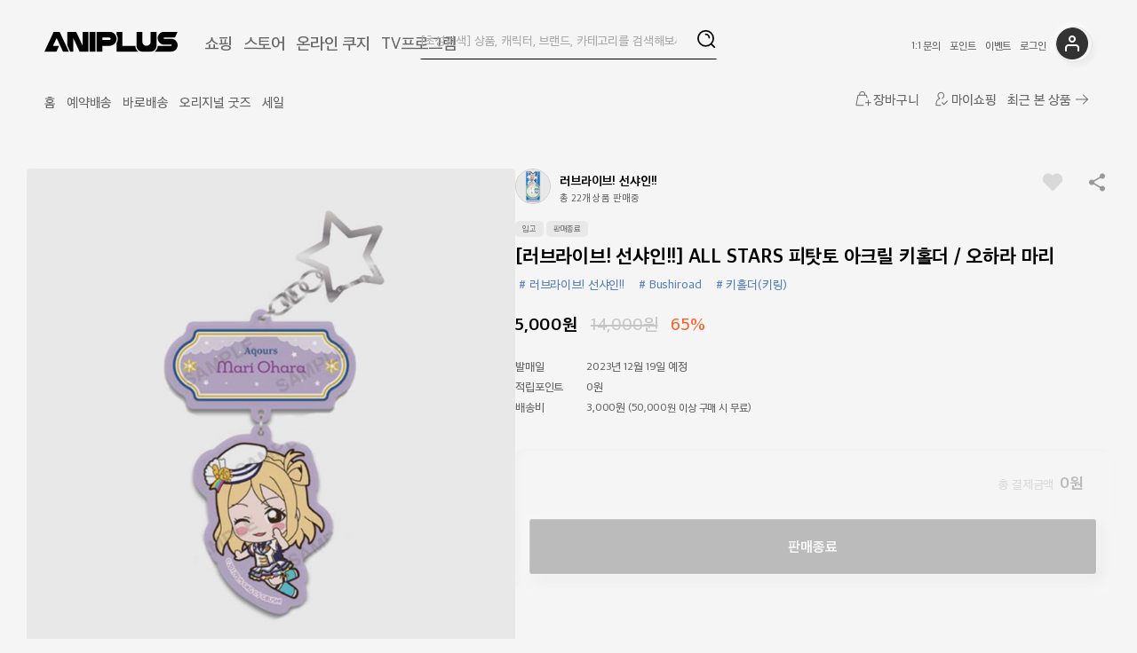

--- FILE ---
content_type: text/html; charset=utf-8
request_url: https://shop.aniplustv.com/item/11848
body_size: 7457
content:
<!DOCTYPE html><html lang="ko"><head><meta charSet="utf-8"/><meta property="og:image:alt" content="애니플러스 로고"/><meta property="og:image:width" content="800"/><meta property="og:image:height" content="400"/><meta name="viewport" content="width=device-width,initial-scale=1.0,user-scalable=no,maximum-scale=1.0,minimum-scale=1.0,target-densitydpi=medium-dpi"/><link rel="manifest" crossorigin="use-credentials" href="/manifest.json"/><meta name="apple-mobile-web-app-capable" content="yes"/><link rel="apple-touch-icon" sizes="192x192" href="https://shop.aniplustv.com/images/logo/shop_aniplus_192.png"/><link rel="apple-touch-icon" sizes="512x512" href="https://shop.aniplustv.com/images/logo/shop_aniplus_512.png"/><meta name="theme-color" content="#f5f5f5"/><meta name="apple-mobile-web-app-status-bar-style" content="default"/><link rel="icon" type="image/x-icon" href="/favicon.ico"/><link rel="shortcut icon" type="image/x-icon" href="/favicon.ico"/><script type="application/ld+json">{"@context":"http://schema.org","@type":"Organization","name":"ANIPLUS","url":"https://shop.aniplustv.com","logo":"https://shop.aniplustv.com/favicon","sameAs":["https://blog.naver.com/aniplus_shop","https://twitter.com/ANIPLUS_SHOP"]}</script><title>[러브라이브! 선샤인!!] ALL STARS 피탓토 아크릴 키홀더 / 오하라 마리</title><meta name="robots" content="index,follow"/><meta name="description" content="가격: 5,000원 작품: 러브라이브! 선샤인!! 브랜드: Bushiroad 카테고리: 키홀더(키링) "/><meta name="twitter:card" content="summary"/><meta name="twitter:site" content="shop.aniplustv.com"/><meta name="twitter:creator" content="@handle"/><meta property="og:title" content="[러브라이브! 선샤인!!] ALL STARS 피탓토 아크릴 키홀더 / 오하라 마리"/><meta property="og:description" content="가격: 5,000원 작품: 러브라이브! 선샤인!! 브랜드: Bushiroad 카테고리: 키홀더(키링) "/><meta property="og:url" content="https://shop.aniplustv.com/item/11848"/><meta property="og:type" content="website"/><meta property="og:image" content="https://ah9szoaj9w.ecn.cdn.ofs.kr/images/tvee-admin/shopping/shop_20231219172150.jpg"/><meta property="og:locale" content="ko_KR"/><meta property="og:site_name" content="ANIPLUS SHOP"/><link rel="canonical" href="https://shop.aniplustv.com/item/11848"/><meta name="keywords" content="러브라이브! 선샤인!!, Bushiroad, 키홀더(키링)"/><meta property="twitter:image" content="https://ah9szoaj9w.ecn.cdn.ofs.kr/images/tvee-admin/shopping/shop_20231219172150.jpg"/><meta name="twitter:title" content="[러브라이브! 선샤인!!] ALL STARS 피탓토 아크릴 키홀더 / 오하라 마리"/><meta name="twitter:description" content="가격: 5,000원 작품: 러브라이브! 선샤인!! 브랜드: Bushiroad 카테고리: 키홀더(키링) "/><meta name="twitter:domain" content="https://shop.aniplustv.com"/><link rel="stylesheet" href="https://img.pay.naver.net/static/css/button/button2.css"/><meta name="next-head-count" content="34"/><script type="text/javascript" src="//wcs.naver.net/wcslog.js"></script><link data-next-font="" rel="preconnect" href="/" crossorigin="anonymous"/><link rel="preload" href="/_next/static/css/f7a1354049d90bc1.css" as="style"/><link rel="stylesheet" href="/_next/static/css/f7a1354049d90bc1.css" data-n-g=""/><link rel="preload" href="/_next/static/css/5b01c0c6dbd3fee3.css" as="style"/><link rel="stylesheet" href="/_next/static/css/5b01c0c6dbd3fee3.css" data-n-p=""/><noscript data-n-css=""></noscript><script defer="" nomodule="" src="/_next/static/chunks/polyfills-c67a75d1b6f99dc8.js"></script><script src="/_next/static/chunks/webpack-a8152f522ffbca5f.js" defer=""></script><script src="/_next/static/chunks/framework-9387e000915d7b64.js" defer=""></script><script src="/_next/static/chunks/main-6ef196312ef6206c.js" defer=""></script><script src="/_next/static/chunks/pages/_app-a68a56ef34644c3e.js" defer=""></script><script src="/_next/static/chunks/5263-16194a014a2707d0.js" defer=""></script><script src="/_next/static/chunks/5675-3fbbe10dd1f0aa16.js" defer=""></script><script src="/_next/static/chunks/7784-ab77727eb816265d.js" defer=""></script><script src="/_next/static/chunks/pages/item/%5BgoodSerial%5D-cc86656007798fb0.js" defer=""></script><script src="/_next/static/bVNzCXp3xwHC18osAcB5c/_buildManifest.js" defer=""></script><script src="/_next/static/bVNzCXp3xwHC18osAcB5c/_ssgManifest.js" defer=""></script></head><body><div id="__next"><div id="wrap"><header id="header" class=""><div class="col01"><a><div class="profile"></div></a><a href="https://shop.aniplustv.com"><h1></h1></a><ul class="nav" style="display:block"><li><a class="" href="/">쇼핑</a></li><li><a target="_blank" href="https://www.aniplustv.com/store">스토어</a></li><li><a target="_self" class="" href="/kuji">온라인 쿠지</a></li><li><a href="http://www.aniplustv.com/list#" target="_blank">TV프로그램</a></li></ul><ul class="nav_util"><li><a target="_self" href="/mypage/qna/write">1:1 문의</a></li><li><a href="https://www.aniplustv.com/ticket" target="_blank">포인트</a></li><li><a href="https://www.aniplustv.com/event" target="_blank">이벤트</a></li><li><a>로그인</a></li></ul></div><div class="col02"><div class="snav "><div class="snav_inner"><nav><ul><li class=""><a class="" href="/">홈</a></li><li class=""><a class="" href="/reserve">예약배송</a></li><li class=""><a class="" href="/stock">바로배송</a></li><li class=""><a class="" href="/original">오리지널 굿즈</a></li><li class=""><a class="" href="/discount">세일</a></li></ul></nav></div></div><div class="search_form"><legend class="blind">검색</legend><div class="search_input_box"><input name="keyword" type="text" title="[초성검색] 상품, 캐릭터, 브랜드, 카테고리를 검색해보세요" placeholder="[초성검색] 상품, 캐릭터, 브랜드, 카테고리를 검색해보세요" autoComplete="off" class="search_input" maxLength="100" style="background-color:transparent;width:100%" value=""/></div><button class="btn_search"><span class="blind">검색</span></button></div><ul class="mymenu"><li class="order "><a>장바구니</a></li><li class="my"><a>마이쇼핑</a></li><li class="show"><a>최근 본 상품</a></li></ul></div></header><section id="no_container" class="container"><div class="detailview" style="max-width:1400px;margin:auto;margin-top:40px"><div class="detail_top"><div class="detail_top_left"><div class="goods-thumbnail__wrapper"><img src="https://ah9szoaj9w.ecn.cdn.ofs.kr/images/tvee-admin/shopping/shop_20231219172150.jpg" alt="[러브라이브! 선샤인!!] ALL STARS 피탓토 아크릴 키홀더 / 오하라 마리"/></div></div><div class="detail_top_right"><div class="detail_t_header"><a class="detail_t_item" href="/search?keyword=%EB%9F%AC%EB%B8%8C%EB%9D%BC%EC%9D%B4%EB%B8%8C!%20%EC%84%A0%EC%83%A4%EC%9D%B8!!"><div><p><img src="https://ah9szoaj9w.ecn.cdn.ofs.kr/images/tvee-admin/shopping/shop_20231219173748.jpg" alt="러브라이브! 선샤인!!"/></p><dl><dt>러브라이브! 선샤인!!</dt><dd>총 22개 상품 판매중</dd></dl></div></a><div class="detail_t_btn"><div class="detail_t_btn_inner"><button class="btn_like "><div><svg width="30" height="31" viewBox="0 0 30 31" fill="none" xmlns="http://www.w3.org/2000/svg"><path d="M24.3749 16.215L14.9999 25.5L5.62489 16.215C5.00652 15.6133 4.51944 14.89 4.19432 14.0908C3.8692 13.2916 3.71309 12.4337 3.73581 11.5712C3.75853 10.7087 3.95959 9.86018 4.32633 9.07918C4.69308 8.29818 5.21756 7.60157 5.86675 7.03323C6.51593 6.46489 7.27577 6.03712 8.0984 5.77686C8.92103 5.5166 9.78865 5.42949 10.6466 5.52101C11.5046 5.61253 12.3343 5.8807 13.0835 6.30864C13.8327 6.73658 14.4852 7.31501 14.9999 8.00751C15.5168 7.32003 16.1701 6.74666 16.9188 6.32326C17.6675 5.89987 18.4955 5.63557 19.3511 5.54691C20.2066 5.45825 21.0712 5.54713 21.8909 5.808C22.7105 6.06886 23.4674 6.4961 24.1143 7.06296C24.7612 7.62982 25.2842 8.32411 25.6504 9.10237C26.0167 9.88063 26.2183 10.7261 26.2428 11.5859C26.2672 12.4457 26.114 13.3012 25.7926 14.0991C25.4711 14.8969 24.9885 15.6198 24.3749 16.2225"></path></svg></div></button><button class="btn_share ">공유하기</button><a class="btn_iqna"></a></div></div></div><div class="detail_t_cate"><span>입고</span><span>판매종료</span></div><div class="detail_t_tit">[러브라이브! 선샤인!!] ALL STARS 피탓토 아크릴 키홀더 / 오하라 마리</div><div class="detail_t_tag"><span style="cursor:pointer"># 러브라이브! 선샤인!!</span><span style="cursor:pointer"># Bushiroad</span><span style="cursor:pointer"># 키홀더(키링)</span></div><div class="detail_t_price"><span class="discount">5,000원</span><span class="won">14,000원</span><span class="per">65%</span></div><ul class="detail_t_info"><li><span class="tit">발매일</span><span class="rcont">2023년 12월 19일<!-- --> 예정</span></li><li><span class="tit">적립포인트</span><span class="rcont">0<!-- -->원</span></li><li><span class="tit">배송비</span><span class="rcont">3,000원<span style="font-size:12px"> (50,000원 이상 구매 시 무료)</span></span></li></ul><div class="detail_option" style="pointer-events:none;opacity:0.3"><div class="option_bx scroll" style="height:0px;max-height:150px"><ul></ul></div><div class="option_ftm"><span class="option_ftm_sum"><span class="txt">총 결제금액</span><span class="num">0원</span></span></div><div class="btn_area"><button class="btn_buy" style="width:100%;pointer-events:none">판매종료</button></div></div><div id="naverPayButton" style="text-align:right"></div></div></div><ul class="detail_menu"><li><a>상품정보</a></li><li><a>배송/교환/반품</a></li><li><a><span> 1:1 상품문의</span><svg width="25" height="24" viewBox="0 0 25 24" fill="none" xmlns="http://www.w3.org/2000/svg"><path fill-rule="evenodd" clip-rule="evenodd" d="M17.3455 5.32369L19.0475 7.10178C19.8735 7.96474 19.8735 9.36821 19.0475 10.2322L10.8775 18.7679L4.6665 20.3477L6.1785 13.8593L14.3485 5.32369C15.1475 4.48682 16.5445 4.48578 17.3455 5.32369ZM9.32741 16.2221L10.6395 17.5929L16.2915 11.6889L12.9555 8.20265L7.3035 14.1077L8.62073 15.4838L11.8132 12.1527C12.0085 11.949 12.3251 11.949 12.5203 12.1528C12.7156 12.3565 12.7156 12.6869 12.5203 12.8906L9.32741 16.2221ZM16.9725 10.9773L18.3665 9.52056C18.8165 9.04995 18.8165 8.283 18.3665 7.81239L16.6645 6.0343C16.2275 5.5783 15.4675 5.57934 15.0305 6.0343L13.6365 7.491L16.9725 10.9773ZM6.0925 18.8597L9.6615 17.9936L6.9205 15.1293L6.0925 18.8597Z" fill="#666666"></path></svg></a></li></ul><div class="detail_noti"><div class="noti_tit">주문 전 유의사항</div><div class="noti_desc">오프라인 매장과 동시 판매되는 상품의 경우, 결제 완료 후 또는 입고 확정 이후에도 품절/결품이 발생될 수 있으며, 재고 확인으로 인한 발송 지연도 있을 수 있습니다.<br/>결제 완료 이후 품절/결품이 발생한 경우, 고객님께 문자 서비스를 통해 품절/결품 안내를 드리고 있습니다. 품절/결품의 안내 후 결제의 주문과 취소가 진행되는 점 참고 부탁드립니다.</div></div><div class="detail_cont" id="detail_menu01"><h2>상품 정보</h2><ul class="detail_info01"><li class="col"><span class="tit">출시일</span><span class="rcont">2023년 12월 19일</span></li><li class="col"><span class="tit">정가</span><span class="rcont">14,000<!-- -->원</span></li><li class="col"><span class="tit">상품명</span><span class="rcont">[러브라이브! 선샤인!!] ALL STARS 피탓토 아크릴 키홀더 / 오하라 마리</span></li><li><span class="tit">작품명</span><span class="rcont"><a href="/search?keyword=%EB%9F%AC%EB%B8%8C%EB%9D%BC%EC%9D%B4%EB%B8%8C!%20%EC%84%A0%EC%83%A4%EC%9D%B8!!"><span class="emp">#<!-- -->러브라이브! 선샤인!!</span></a></span></li><li><span class="tit">브랜드</span><span class="rcont"><a href="/search?keyword=Bushiroad"><span class="emp">#<!-- -->Bushiroad</span></a></span></li><li><span class="tit">카테고리</span><span class="rcont"><a href="/search?keyword=%ED%82%A4%ED%99%80%EB%8D%94(%ED%82%A4%EB%A7%81)"><span class="emp">#<!-- -->키홀더(키링)</span></a></span></li><li><span class="tit">상품상세</span><span class="rcont"><div class="explain"><p>소재: 본체：아크릴 수지 / 키홀더：금속</p><p>사양: 오픈 패키지/대지＋투명 봉투 들이</p><p>사이즈: 전체 높이 약 94㎜</p><br><p>「러브라이브! 스쿨 아이돌 페스티벌 ALL STARS」의 Aqours의 아크릴 키홀더입니다.</p></div></span></li></ul><div class="detail-image__container" style="height:1600px;overflow:hidden"><div class="item-title"><span>[러브라이브! 선샤인!!] ALL STARS 피탓토 아크릴 키홀더 / 오하라 마리</span></div><div class="image-list"><img src="https://ah9szoaj9w.ecn.cdn.ofs.kr/images/tvee-admin/shopping/shop_20231219172150.jpg" alt="[러브라이브! 선샤인!!] ALL STARS 피탓토 아크릴 키홀더 / 오하라 마리"/></div><div class="expand-button__container"><button class="expand-button"><span>상품정보 더보기</span><svg width="25" height="24" viewBox="0 0 25 24" fill="none" xmlns="http://www.w3.org/2000/svg"><path fill-rule="evenodd" clip-rule="evenodd" d="M8.1965 10.1464C8.39176 9.95118 8.70834 9.95118 8.9036 10.1464L12.549 13.7982L16.2003 10.1464C16.3956 9.95118 16.7121 9.95118 16.9074 10.1464C17.1027 10.3417 17.1027 10.6583 16.9074 10.8536L12.549 15.2124L8.1965 10.8536C8.00123 10.6583 8.00123 10.3417 8.1965 10.1464Z" fill="#000624"></path></svg></button></div></div></div><div class="detail_cont" id="detail_menu02"><h2>배송/교환/반품</h2><div class="detail_info03"><dl><dt>배송정보</dt><dd><ul><li>발송 시기는 예고 없이 변경될 수 있습니다.</li><li>입고 상품의 배송 기간은 2~7일이 소요될 수 있습니다.</li><li>운송장 번호는 &quot;마이 쇼핑 - 주문 번호 - 배송 정보&quot;에서 확인하실 수 있습니다.</li></ul></dd></dl><dl><dt>교환</dt><dd><ul><li>상품을 수령하신 후 곧바로 상품의 상태를 확인해 주시길 바랍니다.</li><li>배송이 완료된 날로부터 7일 이내, 상품 본체에 명백한 하자가 있을 경우에만 교환이 가능합니다.</li><li>상품에 하자가 있는 경우 상품의 1:1 문의 혹은 애니플러스 고객센터 이메일(webmaster@aniplustv.com)로 하자를 인증할 수 있는 사진 혹은 영상과 고객님의 아이디, 주문 번호를 전달해주셔야 합니다.</li><li>교환이 불가한 경우 (두 번 이상의 교환, 교환 수량의 소진 등) 환불 조치가 이루어집니다.</li><li>상품의 하자에 대한 기준이 각 품목별로 상이하오니 &quot;1:1 상품 문의&quot;를 통하여 문의를 주시길 바랍니다.</li><li>미세한 기스, 눌림, 벗겨짐 등의 하자는 교환 사유에 해당하지 않습니다.</li></ul></dd></dl><dl><dt>반품 및<!-- --> 환불</dt><dd><ul><li>배송이 완료된 날로부터 7일 이내, 단순 개봉(박스 및 상품 본체에 손상이 없는 경우)에 한해 구매하신 상품의 1:1 문의를 통해 반품을 신청할 수 있습니다.</li><li>반품을 희망하시는 경우 본품 훼손 및 사용 유무의 확인이 필요합니다. 구매하신 상품의 1:1 문의를 통해 상품의 전면, 후면, 측면의 사진을 전달해주시면 담당 부서 확인 후 반품 가능 여부를 답변드립니다.</li><li>배송이 완료된 날로부터 7일 이내에 소비자에게 책임이 있는 사유로 상품이 멸실 혹은 훼손된 경우 반품이 불가합니다.</li><li>반품은 변심에 따른 사항으로 배송비를 포함한 반품에 소요되는 비용은 소비자가 부담합니다.</li><li>반품 시 고객님께서 택배를 접수해주셔야 하며 발송 주소지 정보는 &quot;1:1 상품 문의&quot;를 통하여 문의를 주시길 바랍니다.</li><li>반품 시 포장 박스 겉면에 필히 주문하신 고객님의 성함, 전화번호, 애니플러스 아이디를 기재해주셔야 하며 미기재 시 반품에 시간이 소요될 수 있습니다.</li><li>미세한 기스, 눌림, 벗겨짐 등은 하자에 해당하지 않습니다.</li></ul></dd></dl><dl><dt>굿스마일<!-- -->컴퍼니</dt><dd><ul><li>굿스마일컴퍼니 계열사 제품을 구매하셨다면 반드시 개봉 전에 제품 파손 및 파츠 유무의 확인을 부탁드립니다.</li><li>굿스마일컴퍼니 정책 상 개봉한 상품은 굿스마일컴퍼니 소비자 지원센터에 직접 접수를 하셔야 A/S지원을 받으실 수 있습니다.</li><li>상품을 개봉하시면 어떠한 경우에도 판매처(애니플러스)에서의 A/S지원은 불가능합니다.</li></ul></dd></dl></div></div><div class="detail_cont" id="detail_menu03"><div class="btn_qna"><a>1:1 상품 문의</a></div></div></div><div class="detail_product"><div></div><div></div></div></section><div class="bottom-button-container"></div><footer id="footer"><div class="foot_sec01"></div><div class="foot_sec02"><div class="foot_logo"><span class="blind">ANIPLUS</span></div><div class="foot_menu"><ul class="foot_menu_col2"><li><a target="_self" href="/mypage/qna/write">1:1 문의</a></li><li class="hide"><a>포인트</a></li><li class="hide"><a>이벤트</a></li></ul><ul class="foot_menu_col1"><li class="hide"><a href="https://company.aniplustv.com/" target="_blank">회사소개</a></li><li><a target="_blank" href="https://company.aniplustv.com/contact">광고/제휴문의</a></li><li><a target="_self" href="/term/service">이용약관</a></li></ul></div><div class="foot_cust"><div class="tel">T. 070-7162-7013</div><div class="cus">10:00 ~ 18:00 주말/공휴일 휴무<br/>점심시간 : 12:30~ 13:30</div></div><div class="foot_sns"><a class="instagram" target="_blank" href="https://www.instagram.com/aniplusasia/"></a><a class="youtube" target="_blank" href="https://www.youtube.com/user/ANIPLUSINC"></a><a class="x" target="_blank" href="https://twitter.com/ANIPLUS_SHOP"></a><a class="naver" target="_blank" href="https://blog.naver.com/aniplus_shop"></a></div><div class="foot_info"><p>상호 : 주식회사 애니플러스 ㅣ 대표이사 : 전승택 ㅣ 개인정보관리책임자 : 손혜환</p><p> 주소 : 서울 영등포구 국제금융로 10 Three IFC 28층</p><p>사업자등록번호 : 318-81-09181 ㅣ 통신판매업신고번호 : 제 2020-서울영등포-2089 호 ㅣ webmaster@aniplustv.com</p></div><p class="foot_copy">Copyright (c) 2023 ANIPLUS INC. All rights reserved</p></div></footer></div></div><script id="__NEXT_DATA__" type="application/json">{"props":{"pageProps":{"dehydratedState":{"mutations":[],"queries":[{"dehydratedAt":1769173597614,"state":{"data":{"goodSerial":11848,"goodTitle":"[러브라이브! 선샤인!!] ALL STARS 피탓토 아크릴 키홀더 / 오하라 마리","goodsType":"A","price":14000,"dcPrice":5000,"dcRate":65,"saveCash":0,"saleType":"B","saleStart":"2023-12-20T00:00:00.000Z","saleEnd":null,"openday":"2023-12-19","img":"shop_20231219172150.jpg","album":"\u003cp\u003e소재: 본체：아크릴 수지 / 키홀더：금속\u003c/p\u003e\u003cp\u003e사양: 오픈 패키지/대지＋투명 봉투 들이\u003c/p\u003e\u003cp\u003e사이즈: 전체 높이 약 94㎜\u003c/p\u003e\u003cbr\u003e\u003cp\u003e「러브라이브! 스쿨 아이돌 페스티벌 ALL STARS」의 Aqours의 아크릴 키홀더입니다.\u003c/p\u003e","titleTags":"러브라이브! 선샤인!!","categoryTags":"키홀더(키링)","seriesTags":null,"brandTags":"Bushiroad","characterTags":"","sameTitleTagsGoodsCount":22,"sameTitleTagsGoodsImg":"shop_20231219173748.jpg","limitCount":4,"saleCount":4,"soldout":"Y","cpp":0,"isNew":0,"isLast":0,"saleActive":1,"active":true,"isForAdult":false,"groupCode":null,"groupName":null,"groupImg":null,"optionName":null,"groupMinPrice":0,"groupMaxPrice":0,"wishCount":0,"notice":null,"deliveryPrice":3000,"isShowAlert":true},"dataUpdateCount":1,"dataUpdatedAt":1769173597606,"error":null,"errorUpdateCount":0,"errorUpdatedAt":0,"fetchFailureCount":0,"fetchFailureReason":null,"fetchMeta":null,"isInvalidated":false,"status":"success","fetchStatus":"idle"},"queryKey":["item",{"goodSerial":11848}],"queryHash":"[\"item\",{\"goodSerial\":11848}]"},{"dehydratedAt":1769173597614,"state":{"data":{"list":[]},"dataUpdateCount":1,"dataUpdatedAt":1769173597614,"error":null,"errorUpdateCount":0,"errorUpdatedAt":0,"fetchFailureCount":0,"fetchFailureReason":null,"fetchMeta":null,"isInvalidated":false,"status":"success","fetchStatus":"idle"},"queryKey":["item-image-list",{"goodSerial":11848}],"queryHash":"[\"item-image-list\",{\"goodSerial\":11848}]"}]},"goodSerial":11848},"__N_SSG":true},"page":"/item/[goodSerial]","query":{"goodSerial":"11848"},"buildId":"bVNzCXp3xwHC18osAcB5c","isFallback":false,"isExperimentalCompile":false,"gsp":true,"scriptLoader":[{"id":"gtag-init-naver","strategy":"afterInteractive","dangerouslySetInnerHTML":{"__html":"\n              if (!wcs_add) var wcs_add = {};\n              wcs_add[\"wa\"] = \"2b3063967e56e0\";\n              if (window.wcs) {\n                wcs_do();\n              }\n          "}},{"strategy":"afterInteractive","dangerouslySetInnerHTML":{"__html":"\n                    if(window.wcs) {\n                      if (!wcs_add) var wcs_add = {};\n      \t\t            wcs_add[\"wa\"] = \"s_3a5a225ac225\";\n\n                      wcs.inflow(\"aniplustv.com\");\n                      wcs_do();\n                    }\n                  "}}]}</script></body></html>

--- FILE ---
content_type: text/html; charset=utf-8
request_url: https://shop.aniplustv.com/
body_size: 26691
content:
<!DOCTYPE html><html lang="ko"><head><meta charSet="utf-8"/><title>ANIPLUS SHOP - 애니플러스샵</title><meta name="robots" content="index,follow"/><meta name="description" content="홀로라이브, 뱅드림, 러브라이브 등 애니플러스의 콜라보 카페 굿즈, 자체 굿즈 외에 다양한 일본 애니메이션, 게임 굿즈를 만나보실 수 있습니다."/><meta name="twitter:card" content="summary"/><meta name="twitter:site" content="shop.aniplustv.com"/><meta name="twitter:creator" content="@handle"/><meta property="og:title" content="ANIPLUS SHOP - 애니플러스샵"/><meta property="og:description" content="홀로라이브, 뱅드림, 러브라이브 등 애니플러스의 콜라보 카페 굿즈, 자체 굿즈 외에 다양한 일본 애니메이션, 게임 굿즈를 만나보실 수 있습니다."/><meta property="og:url" content="shop.aniplustv.com"/><meta property="og:type" content="website"/><meta property="og:image" content="https://shop.aniplustv.com/images/common/shop_aniplus.png"/><meta property="og:image:alt" content="애니플러스 로고"/><meta property="og:image:width" content="800"/><meta property="og:image:height" content="400"/><meta property="og:site_name" content="ANIPLUS SHOP"/><meta name="keywords" content="홀로라이브, 뱅드림, 러브라이브 등 애니플러스의 콜라보 카페 굿즈, 자체 굿즈, 일본 애니메이션, 게임 굿즈 판매"/><meta name="viewport" content="width=device-width,initial-scale=1.0,user-scalable=no,maximum-scale=1.0,minimum-scale=1.0,target-densitydpi=medium-dpi"/><link rel="manifest" crossorigin="use-credentials" href="/manifest.json"/><meta name="apple-mobile-web-app-capable" content="yes"/><link rel="apple-touch-icon" sizes="192x192" href="https://shop.aniplustv.com/images/logo/shop_aniplus_192.png"/><link rel="apple-touch-icon" sizes="512x512" href="https://shop.aniplustv.com/images/logo/shop_aniplus_512.png"/><meta name="theme-color" content="#f5f5f5"/><meta name="apple-mobile-web-app-status-bar-style" content="default"/><link rel="icon" type="image/x-icon" href="/favicon.ico"/><link rel="shortcut icon" type="image/x-icon" href="/favicon.ico"/><script type="application/ld+json">{"@context":"http://schema.org","@type":"Organization","name":"ANIPLUS","url":"https://shop.aniplustv.com","logo":"https://shop.aniplustv.com/favicon","sameAs":["https://blog.naver.com/aniplus_shop","https://twitter.com/ANIPLUS_SHOP"]}</script><meta name="next-head-count" content="27"/><script type="text/javascript" src="//wcs.naver.net/wcslog.js"></script><link data-next-font="" rel="preconnect" href="/" crossorigin="anonymous"/><link rel="preload" href="/_next/static/css/f7a1354049d90bc1.css" as="style"/><link rel="stylesheet" href="/_next/static/css/f7a1354049d90bc1.css" data-n-g=""/><link rel="preload" href="/_next/static/css/5b01c0c6dbd3fee3.css" as="style"/><link rel="stylesheet" href="/_next/static/css/5b01c0c6dbd3fee3.css" data-n-p=""/><noscript data-n-css=""></noscript><script defer="" nomodule="" src="/_next/static/chunks/polyfills-c67a75d1b6f99dc8.js"></script><script src="/_next/static/chunks/webpack-a8152f522ffbca5f.js" defer=""></script><script src="/_next/static/chunks/framework-9387e000915d7b64.js" defer=""></script><script src="/_next/static/chunks/main-6ef196312ef6206c.js" defer=""></script><script src="/_next/static/chunks/pages/_app-a68a56ef34644c3e.js" defer=""></script><script src="/_next/static/chunks/7784-ab77727eb816265d.js" defer=""></script><script src="/_next/static/chunks/pages/index-706a1b6f774c6522.js" defer=""></script><script src="/_next/static/bVNzCXp3xwHC18osAcB5c/_buildManifest.js" defer=""></script><script src="/_next/static/bVNzCXp3xwHC18osAcB5c/_ssgManifest.js" defer=""></script></head><body><div id="__next"><div id="wrap"><header id="header" class=""><div class="col01"><a><div class="profile"></div></a><a href="https://shop.aniplustv.com"><h1></h1></a><ul class="nav" style="display:block"><li><a class="active" href="/">쇼핑</a></li><li><a target="_blank" href="https://www.aniplustv.com/store">스토어</a></li><li><a target="_self" class="" href="/kuji">온라인 쿠지</a></li><li><a href="http://www.aniplustv.com/list#" target="_blank">TV프로그램</a></li></ul><ul class="nav_util"><li><a target="_self" href="/mypage/qna/write">1:1 문의</a></li><li><a href="https://www.aniplustv.com/ticket" target="_blank">포인트</a></li><li><a href="https://www.aniplustv.com/event" target="_blank">이벤트</a></li><li><a>로그인</a></li></ul></div><div class="col02"><div class="snav "><div class="snav_inner"><nav><ul><li class="check"><a class="active" href="/">홈</a></li><li class=""><a class="" href="/reserve">예약배송</a></li><li class=""><a class="" href="/stock">바로배송</a></li><li class=""><a class="" href="/original">오리지널 굿즈</a></li><li class=""><a class="" href="/discount">세일</a></li></ul></nav></div></div><div class="search_form"><legend class="blind">검색</legend><div class="search_input_box"><input name="keyword" type="text" title="[초성검색] 상품, 캐릭터, 브랜드, 카테고리를 검색해보세요" placeholder="[초성검색] 상품, 캐릭터, 브랜드, 카테고리를 검색해보세요" autoComplete="off" class="search_input" maxLength="100" style="background-color:transparent;width:100%" value=""/></div><button class="btn_search"><span class="blind">검색</span></button></div><ul class="mymenu"><li class="order "><a>장바구니</a></li><li class="my"><a>마이쇼핑</a></li><li class="show"><a>최근 본 상품</a></li></ul></div></header><section id="m_container" class="container"><div class="m_top_visual_wp"><div class="relative"><div class="swiper m_top_visual"><div class="swiper-wrapper"><div class="swiper-slide"><a target="_self" style="display:contents" href="https://shop.aniplustv.com/exhibition/462"><div class="banner-item " style="background-color:#082955"><div class="text-area"><span class="badge" style="color:#fff">콜라보 굿즈</span><div class="title" style="color:#fff">블루 록 2기 콜라보 굿즈를
온라인샵에서 만나보세요!</div><span class="subtitle" style="color:#fff">온라인샵 판매 개시!</span></div><div class="img-area"></div></div></a></div><div class="swiper-slide"><a target="_self" style="display:contents" href="https://shop.aniplustv.com/exhibition/458"><div class="banner-item " style="background-color:#92ece7"><div class="text-area"><span class="badge" style="color:#fff">콜라보 굿즈</span><div class="title" style="color:#fff">&lt;명일방주&gt; 콜라보 상품을
온라인에서도 만나보세요!</div><span class="subtitle" style="color:#fff"></span></div><div class="img-area"></div></div></a></div><div class="swiper-slide"><a target="_self" style="display:contents" href="https://shop.aniplustv.com/exhibition/459"><div class="banner-item " style="background-color:#b594d0"><div class="text-area"><span class="badge" style="color:#fff">콜라보 카페</span><div class="title" style="color:#fff">이번 생은 우주대스타
콜라보 상품을
온라인에서도 만나보세요!</div><span class="subtitle" style="color:#fff">2만원, 5만원 구매 특전 증정!</span></div><div class="img-area"></div></div></a></div><div class="swiper-slide"><a target="_self" style="display:contents" href="https://shop.aniplustv.com/exhibition/457"><div class="banner-item " style="background-color:#c3cfea"><div class="text-area"><span class="badge" style="color:#fff">콜라보 굿즈</span><div class="title" style="color:#fff">&lt;미츄&gt; 콜라보 상품을
온라인샵에서 만나보세요!</div><span class="subtitle" style="color:#fff">온라인샵 판매 개시!</span></div><div class="img-area"></div></div></a></div><div class="swiper-slide"><a target="_self" style="display:contents" href="https://shop.aniplustv.com/exhibition/456"><div class="banner-item " style="background-color:#FFEDC3"><div class="text-area"><span class="badge" style="color:#fff">오리지널 굿즈</span><div class="title" style="color:#fff">애니메이션 &lt;집이 없어&gt; 굿즈 등장!</div><span class="subtitle" style="color:#fff">&quot;그게 우리 집이었어&quot; / 2만원 구매 특전 [엽서] 증정!</span></div><div class="img-area"></div></div></a></div><div class="swiper-slide"><a target="_self" style="display:contents" href="https://shop.aniplustv.com/exhibition/453"><div class="banner-item " style="background-color:#7038ba"><div class="text-area"><span class="badge" style="color:#fff">콜라보 굿즈</span><div class="title" style="color:#fff">세븐나이츠 키우기 콜라보</div><span class="subtitle" style="color:#fff">2만원 구매 특전 [사황, (구)사황 투명 포토카드] 증정!</span></div><div class="img-area"></div></div></a></div><div class="swiper-slide"><a target="_self" style="display:contents" href="https://shop.aniplustv.com/search?keyword=%EB%82%98+%ED%98%BC%EC%9E%90%EB%A7%8C+%EB%A0%88%EB%B2%A8%EC%97%85"><div class="banner-item " style="background-color:#0c090f"><div class="text-area"><span class="badge" style="color:#fff">콜라보 굿즈</span><div class="title" style="color:#fff">&lt;나 혼자만 레벨업: 어라이즈&gt; </div><span class="subtitle" style="color:#fff">3만원 구매 특전 [사각 코스터] 증정!</span></div><div class="img-area"></div></div></a></div><div class="swiper-slide"><a target="_self" style="display:contents" href="https://shop.aniplustv.com/discount"><div class="banner-item " style="background-color:#ffcce0"><div class="text-area"><span class="badge" style="color:#fff">할인 이벤트</span><div class="title" style="color:#fff">온라인샵 단독 상시 할인 오픈!</div><span class="subtitle" style="color:#fff">(~최대 80%)</span></div><div class="img-area"></div></div></a></div></div><div id="banner-swiper-pagination-main-page" class="swiper-pagination"></div></div><div id="banner-swiper-button-next-main-page" class="swiper-button-next"></div><div id="banner-swiper-button-prev-main-page" class="swiper-button-prev"></div></div></div><div class="m_new_product"><div class="product_title"><h2><a href="/reserve"><span>새로운 예약 상품</span><span class="icon"><svg xmlns="http://www.w3.org/2000/svg" width="25" height="24" viewBox="0 0 25 24" fill="none"><path fill-rule="evenodd" clip-rule="evenodd" d="M8.32084 4.00004C8.61381 3.70723 9.08869 3.70736 9.3815 4.00033L17.3763 12L9.38048 19.9997C9.08767 20.2927 8.6128 20.2929 8.31982 20C8.02685 19.7072 8.02672 19.2324 8.31953 18.9394L15.2556 12L8.32054 5.0607C8.02773 4.76773 8.02786 4.29285 8.32084 4.00004Z" fill="#333333"></path></svg></span></a></h2></div><div class="product_tab"><ul><li><a class="active">전체</a></li><li><a class="">클리어파일</a></li><li><a class="">아크릴 굿즈</a></li><li><a class="">패브릭</a></li><li><a class="">패션/잡화</a></li><li><a class="">문구류</a></li></ul></div><div class="product_swiper_wp"><div class="swiper product_swiper"><div class="swiper-wrapper"><div class="swiper-slide"><div class="goods-card "><div class="top" style="position:relative;border-radius:10px;overflow:hidden"><a href="/item/21066"><img class="image" src="https://ah9szoaj9w.ecn.cdn.ofs.kr/images/tvee-admin/shopping/shop_20260122150955.png" alt="[그 비스크 돌은 사랑을 한다 Season 2] POP UP  키타가와 마린 코스프레 오프샷 A4 클리어 파일 (로제)"/></a></div><div class="content"><a href="/item/21066"><span class="rcont"><div class="tit">[그 비스크 돌은 사랑을 한다 Season 2] POP UP  키타가와 마린 코스프레 오프샷 A4 클리어 파일 (로제)</div><span class="price"><span class="discount">8,000원</span></span><span class="tag" style="cursor:default"><span>예약</span><span>신상품</span></span></span></a></div></div></div><div class="swiper-slide"><div class="goods-card "><div class="top" style="position:relative;border-radius:10px;overflow:hidden"><a href="/item/21065"><img class="image" src="https://ah9szoaj9w.ecn.cdn.ofs.kr/images/tvee-admin/shopping/shop_20260122150945.png" alt="[그 비스크 돌은 사랑을 한다 Season 2] POP UP  키타가와 마린 코스프레 오프샷 A4 클리어 파일 (코가미 레이)"/></a></div><div class="content"><a href="/item/21065"><span class="rcont"><div class="tit">[그 비스크 돌은 사랑을 한다 Season 2] POP UP  키타가와 마린 코스프레 오프샷 A4 클리어 파일 (코가미 레이)</div><span class="price"><span class="discount">8,000원</span></span><span class="tag" style="cursor:default"><span>예약</span><span>신상품</span></span></span></a></div></div></div><div class="swiper-slide"><div class="goods-card "><div class="top" style="position:relative;border-radius:10px;overflow:hidden"><a href="/item/21064"><img class="image" src="https://ah9szoaj9w.ecn.cdn.ofs.kr/images/tvee-admin/shopping/shop_20260122150933.png" alt="[그 비스크 돌은 사랑을 한다 Season 2] POP UP  키타가와 마린 코스프레 오프샷 A4 클리어 파일 (쿠로에 시즈쿠)"/></a></div><div class="content"><a href="/item/21064"><span class="rcont"><div class="tit">[그 비스크 돌은 사랑을 한다 Season 2] POP UP  키타가와 마린 코스프레 오프샷 A4 클리어 파일 (쿠로에 시즈쿠)</div><span class="price"><span class="discount">8,000원</span></span><span class="tag" style="cursor:default"><span>예약</span><span>신상품</span></span></span></a></div></div></div><div class="swiper-slide"><div class="goods-card "><div class="top" style="position:relative;border-radius:10px;overflow:hidden"><a href="/item/21063"><img class="image" src="https://ah9szoaj9w.ecn.cdn.ofs.kr/images/tvee-admin/shopping/shop_20260122150918.png" alt="[그 비스크 돌은 사랑을 한다 Season 2] POP UP  키타가와 마린 코스프레 오프샷 A4 클리어 파일 (이자요이 아리사)"/></a></div><div class="content"><a href="/item/21063"><span class="rcont"><div class="tit">[그 비스크 돌은 사랑을 한다 Season 2] POP UP  키타가와 마린 코스프레 오프샷 A4 클리어 파일 (이자요이 아리사)</div><span class="price"><span class="discount">8,000원</span></span><span class="tag" style="cursor:default"><span>예약</span><span>신상품</span></span></span></a></div></div></div><div class="swiper-slide"><div class="goods-card "><div class="top" style="position:relative;border-radius:10px;overflow:hidden"><a href="/item/21062"><img class="image" src="https://ah9szoaj9w.ecn.cdn.ofs.kr/images/tvee-admin/shopping/shop_20260122150905.png" alt="[그 비스크 돌은 사랑을 한다 Season 2] POP UP  키타가와 마린 코스프레 오프샷 아크릴 보드 (로제)"/></a></div><div class="content"><a href="/item/21062"><span class="rcont"><div class="tit">[그 비스크 돌은 사랑을 한다 Season 2] POP UP  키타가와 마린 코스프레 오프샷 아크릴 보드 (로제)</div><span class="price"><span class="discount">34,000원</span></span><span class="tag" style="cursor:default"><span>예약</span><span>신상품</span></span></span></a></div></div></div><div class="swiper-slide"><div class="goods-card "><div class="top" style="position:relative;border-radius:10px;overflow:hidden"><a href="/item/21061"><img class="image" src="https://ah9szoaj9w.ecn.cdn.ofs.kr/images/tvee-admin/shopping/shop_20260122150852.png" alt="[그 비스크 돌은 사랑을 한다 Season 2] POP UP  키타가와 마린 코스프레 오프샷 아크릴 보드 (코가미 레이)"/></a></div><div class="content"><a href="/item/21061"><span class="rcont"><div class="tit">[그 비스크 돌은 사랑을 한다 Season 2] POP UP  키타가와 마린 코스프레 오프샷 아크릴 보드 (코가미 레이)</div><span class="price"><span class="discount">34,000원</span></span><span class="tag" style="cursor:default"><span>예약</span><span>신상품</span></span></span></a></div></div></div><div class="swiper-slide"><div class="goods-card "><div class="top" style="position:relative;border-radius:10px;overflow:hidden"><a href="/item/21060"><img class="image" src="https://ah9szoaj9w.ecn.cdn.ofs.kr/images/tvee-admin/shopping/shop_20260122150842.png" alt="[그 비스크 돌은 사랑을 한다 Season 2] POP UP  키타가와 마린 코스프레 오프샷 아크릴 보드 (쿠로에 시즈쿠)"/></a></div><div class="content"><a href="/item/21060"><span class="rcont"><div class="tit">[그 비스크 돌은 사랑을 한다 Season 2] POP UP  키타가와 마린 코스프레 오프샷 아크릴 보드 (쿠로에 시즈쿠)</div><span class="price"><span class="discount">34,000원</span></span><span class="tag" style="cursor:default"><span>예약</span><span>신상품</span></span></span></a></div></div></div><div class="swiper-slide"><div class="goods-card "><div class="top" style="position:relative;border-radius:10px;overflow:hidden"><a href="/item/21059"><img class="image" src="https://ah9szoaj9w.ecn.cdn.ofs.kr/images/tvee-admin/shopping/shop_20260122150827.png" alt="[그 비스크 돌은 사랑을 한다 Season 2] POP UP  키타가와 마린 코스프레 오프샷 아크릴 보드 (이자요이 아리사)"/></a></div><div class="content"><a href="/item/21059"><span class="rcont"><div class="tit">[그 비스크 돌은 사랑을 한다 Season 2] POP UP  키타가와 마린 코스프레 오프샷 아크릴 보드 (이자요이 아리사)</div><span class="price"><span class="discount">34,000원</span></span><span class="tag" style="cursor:default"><span>예약</span><span>신상품</span></span></span></a></div></div></div><div class="swiper-slide"><div class="goods-card "><div class="top" style="position:relative;border-radius:10px;overflow:hidden"><a href="/item/21058"><img class="image" src="https://ah9szoaj9w.ecn.cdn.ofs.kr/images/tvee-admin/shopping/shop_20260122150811.png" alt="[그 비스크 돌은 사랑을 한다 Season 2] POP UP  키타가와 마린 코스프레 오프샷 B2 태피스트리 (로제)"/></a></div><div class="content"><a href="/item/21058"><span class="rcont"><div class="tit">[그 비스크 돌은 사랑을 한다 Season 2] POP UP  키타가와 마린 코스프레 오프샷 B2 태피스트리 (로제)</div><span class="price"><span class="discount">46,000원</span></span><span class="tag" style="cursor:default"><span>예약</span><span>신상품</span></span></span></a></div></div></div><div class="swiper-slide"><div class="goods-card "><div class="top" style="position:relative;border-radius:10px;overflow:hidden"><a href="/item/21057"><img class="image" src="https://ah9szoaj9w.ecn.cdn.ofs.kr/images/tvee-admin/shopping/shop_20260122150758.png" alt="[그 비스크 돌은 사랑을 한다 Season 2] POP UP  키타가와 마린 코스프레 오프샷 B2 태피스트리 (코가미 레이)"/></a></div><div class="content"><a href="/item/21057"><span class="rcont"><div class="tit">[그 비스크 돌은 사랑을 한다 Season 2] POP UP  키타가와 마린 코스프레 오프샷 B2 태피스트리 (코가미 레이)</div><span class="price"><span class="discount">46,000원</span></span><span class="tag" style="cursor:default"><span>예약</span><span>신상품</span></span></span></a></div></div></div><div class="swiper-slide"><div class="goods-card "><div class="top" style="position:relative;border-radius:10px;overflow:hidden"><a href="/item/21056"><img class="image" src="https://ah9szoaj9w.ecn.cdn.ofs.kr/images/tvee-admin/shopping/shop_20260122150744.png" alt="[그 비스크 돌은 사랑을 한다 Season 2] POP UP  키타가와 마린 코스프레 오프샷 B2 태피스트리 (쿠로에 시즈쿠)"/></a></div><div class="content"><a href="/item/21056"><span class="rcont"><div class="tit">[그 비스크 돌은 사랑을 한다 Season 2] POP UP  키타가와 마린 코스프레 오프샷 B2 태피스트리 (쿠로에 시즈쿠)</div><span class="price"><span class="discount">46,000원</span></span><span class="tag" style="cursor:default"><span>예약</span><span>신상품</span></span></span></a></div></div></div><div class="swiper-slide"><div class="goods-card "><div class="top" style="position:relative;border-radius:10px;overflow:hidden"><a href="/item/21055"><img class="image" src="https://ah9szoaj9w.ecn.cdn.ofs.kr/images/tvee-admin/shopping/shop_20260122150721.png" alt="[그 비스크 돌은 사랑을 한다 Season 2] POP UP  키타가와 마린 코스프레 오프샷 B2 태피스트리 (이자요이 아리사)"/></a></div><div class="content"><a href="/item/21055"><span class="rcont"><div class="tit">[그 비스크 돌은 사랑을 한다 Season 2] POP UP  키타가와 마린 코스프레 오프샷 B2 태피스트리 (이자요이 아리사)</div><span class="price"><span class="discount">46,000원</span></span><span class="tag" style="cursor:default"><span>예약</span><span>신상품</span></span></span></a></div></div></div><div class="swiper-slide"><div class="goods-card "><div class="top" style="position:relative;border-radius:10px;overflow:hidden"><a href="/item/21054"><img class="image" src="https://ah9szoaj9w.ecn.cdn.ofs.kr/images/tvee-admin/shopping/shop_20260122150707.png" alt="[그 비스크 돌은 사랑을 한다 Season 2] POP UP  러버 참 세트"/></a></div><div class="content"><a href="/item/21054"><span class="rcont"><div class="tit">[그 비스크 돌은 사랑을 한다 Season 2] POP UP  러버 참 세트</div><span class="price"><span class="discount">26,000원</span></span><span class="tag" style="cursor:default"><span>예약</span><span>신상품</span></span></span></a></div></div></div><div class="swiper-slide"><div class="goods-card "><div class="top" style="position:relative;border-radius:10px;overflow:hidden"><a href="/item/21053"><img class="image" src="https://ah9szoaj9w.ecn.cdn.ofs.kr/images/tvee-admin/shopping/shop_20260122150657.png" alt="[그 비스크 돌은 사랑을 한다 Season 2] POP UP  폰탭 B"/></a></div><div class="content"><a href="/item/21053"><span class="rcont"><div class="tit">[그 비스크 돌은 사랑을 한다 Season 2] POP UP  폰탭 B</div><span class="price"><span class="discount">22,000원</span></span><span class="tag" style="cursor:default"><span>예약</span><span>신상품</span></span></span></a></div></div></div><div class="swiper-slide"><div class="goods-card "><div class="top" style="position:relative;border-radius:10px;overflow:hidden"><a href="/item/21052"><img class="image" src="https://ah9szoaj9w.ecn.cdn.ofs.kr/images/tvee-admin/shopping/shop_20260122150647.png" alt="[그 비스크 돌은 사랑을 한다 Season 2] POP UP  폰탭 A"/></a></div><div class="content"><a href="/item/21052"><span class="rcont"><div class="tit">[그 비스크 돌은 사랑을 한다 Season 2] POP UP  폰탭 A</div><span class="price"><span class="discount">22,000원</span></span><span class="tag" style="cursor:default"><span>예약</span><span>신상품</span></span></span></a></div></div></div><div class="swiper-slide"><div class="goods-card "><div class="top" style="position:relative;border-radius:10px;overflow:hidden"><a href="/item/21051"><img class="image" src="https://ah9szoaj9w.ecn.cdn.ofs.kr/images/tvee-admin/shopping/shop_20260122150635.png" alt="[그 비스크 돌은 사랑을 한다 Season 2] POP UP  양말"/></a></div><div class="content"><a href="/item/21051"><span class="rcont"><div class="tit">[그 비스크 돌은 사랑을 한다 Season 2] POP UP  양말</div><span class="price"><span class="discount">31,000원</span></span><span class="tag" style="cursor:default"><span>예약</span><span>신상품</span></span></span></a></div></div></div><div class="swiper-slide"><div class="goods-card "><div class="top" style="position:relative;border-radius:10px;overflow:hidden"><a href="/item/21050"><img class="image" src="https://ah9szoaj9w.ecn.cdn.ofs.kr/images/tvee-admin/shopping/shop_20260122150625.png" alt="[그 비스크 돌은 사랑을 한다 Season 2] POP UP  토트백 B"/></a></div><div class="content"><a href="/item/21050"><span class="rcont"><div class="tit">[그 비스크 돌은 사랑을 한다 Season 2] POP UP  토트백 B</div><span class="price"><span class="discount">55,000원</span></span><span class="tag" style="cursor:default"><span>예약</span><span>신상품</span></span></span></a></div></div></div><div class="swiper-slide"><div class="goods-card "><div class="top" style="position:relative;border-radius:10px;overflow:hidden"><a href="/item/21049"><img class="image" src="https://ah9szoaj9w.ecn.cdn.ofs.kr/images/tvee-admin/shopping/shop_20260122150558.png" alt="[그 비스크 돌은 사랑을 한다 Season 2] POP UP  토트백 A"/></a></div><div class="content"><a href="/item/21049"><span class="rcont"><div class="tit">[그 비스크 돌은 사랑을 한다 Season 2] POP UP  토트백 A</div><span class="price"><span class="discount">55,000원</span></span><span class="tag" style="cursor:default"><span>예약</span><span>신상품</span></span></span></a></div></div></div><div class="swiper-slide"><div class="goods-card "><div class="top" style="position:relative;border-radius:10px;overflow:hidden"><a href="/item/21048"><img class="image" src="https://ah9szoaj9w.ecn.cdn.ofs.kr/images/tvee-admin/shopping/shop_20260122150456.png" alt="[그 비스크 돌은 사랑을 한다 Season 2] POP UP  티셔츠 B"/></a></div><div class="content"><a href="/item/21048"><span class="rcont"><div class="tit">[그 비스크 돌은 사랑을 한다 Season 2] POP UP  티셔츠 B</div><span class="price"><span class="discount">85,000원</span></span><span class="tag" style="cursor:default"><span>예약</span><span>신상품</span></span></span></a></div></div></div><div class="swiper-slide"><div class="goods-card "><div class="top" style="position:relative;border-radius:10px;overflow:hidden"><a href="/item/21047"><img class="image" src="https://ah9szoaj9w.ecn.cdn.ofs.kr/images/tvee-admin/shopping/shop_20260122150439.png" alt="[그 비스크 돌은 사랑을 한다 Season 2] POP UP  티셔츠 A"/></a></div><div class="content"><a href="/item/21047"><span class="rcont"><div class="tit">[그 비스크 돌은 사랑을 한다 Season 2] POP UP  티셔츠 A</div><span class="price"><span class="discount">85,000원</span></span><span class="tag" style="cursor:default"><span>예약</span><span>신상품</span></span></span></a></div></div></div><div class="swiper-slide"><div class="goods-card "><div class="top" style="position:relative;border-radius:10px;overflow:hidden"><a href="/item/21046"><img class="image" src="https://ah9szoaj9w.ecn.cdn.ofs.kr/images/tvee-admin/shopping/shop_20260122150349.png" alt="[그 비스크 돌은 사랑을 한다 Season 2] POP UP  포스트카드 세트"/></a></div><div class="content"><a href="/item/21046"><span class="rcont"><div class="tit">[그 비스크 돌은 사랑을 한다 Season 2] POP UP  포스트카드 세트</div><span class="price"><span class="discount">21,500원</span></span><span class="tag" style="cursor:default"><span>예약</span><span>신상품</span></span></span></a></div></div></div><div class="swiper-slide"><div class="goods-card "><div class="top" style="position:relative;border-radius:10px;overflow:hidden"><a href="/item/21045"><img class="image" src="https://ah9szoaj9w.ecn.cdn.ofs.kr/images/tvee-admin/shopping/shop_20260122150210.png" alt="[그 비스크 돌은 사랑을 한다 Season 2] POP UP  A4 클리어 파일 L"/></a></div><div class="content"><a href="/item/21045"><span class="rcont"><div class="tit">[그 비스크 돌은 사랑을 한다 Season 2] POP UP  A4 클리어 파일 L</div><span class="price"><span class="discount">8,000원</span></span><span class="tag" style="cursor:default"><span>예약</span><span>신상품</span></span></span></a></div></div></div><div class="swiper-slide"><div class="goods-card "><div class="top" style="position:relative;border-radius:10px;overflow:hidden"><a href="/item/21044"><img class="image" src="https://ah9szoaj9w.ecn.cdn.ofs.kr/images/tvee-admin/shopping/shop_20260122150158.png" alt="[그 비스크 돌은 사랑을 한다 Season 2] POP UP  A4 클리어 파일 K"/></a></div><div class="content"><a href="/item/21044"><span class="rcont"><div class="tit">[그 비스크 돌은 사랑을 한다 Season 2] POP UP  A4 클리어 파일 K</div><span class="price"><span class="discount">8,000원</span></span><span class="tag" style="cursor:default"><span>예약</span><span>신상품</span></span></span></a></div></div></div><div class="swiper-slide"><div class="goods-card "><div class="top" style="position:relative;border-radius:10px;overflow:hidden"><a href="/item/21043"><img class="image" src="https://ah9szoaj9w.ecn.cdn.ofs.kr/images/tvee-admin/shopping/shop_20260122150147.png" alt="[그 비스크 돌은 사랑을 한다 Season 2] POP UP  A4 클리어 파일 J"/></a></div><div class="content"><a href="/item/21043"><span class="rcont"><div class="tit">[그 비스크 돌은 사랑을 한다 Season 2] POP UP  A4 클리어 파일 J</div><span class="price"><span class="discount">8,000원</span></span><span class="tag" style="cursor:default"><span>예약</span><span>신상품</span></span></span></a></div></div></div><div class="swiper-slide"><div class="goods-card "><div class="top" style="position:relative;border-radius:10px;overflow:hidden"><a href="/item/21042"><img class="image" src="https://ah9szoaj9w.ecn.cdn.ofs.kr/images/tvee-admin/shopping/shop_20260122150135.png" alt="[그 비스크 돌은 사랑을 한다 Season 2] POP UP  A4 클리어 파일 I"/></a></div><div class="content"><a href="/item/21042"><span class="rcont"><div class="tit">[그 비스크 돌은 사랑을 한다 Season 2] POP UP  A4 클리어 파일 I</div><span class="price"><span class="discount">8,000원</span></span><span class="tag" style="cursor:default"><span>예약</span><span>신상품</span></span></span></a></div></div></div><div class="swiper-slide"><div class="goods-card "><div class="top" style="position:relative;border-radius:10px;overflow:hidden"><a href="/item/21041"><img class="image" src="https://ah9szoaj9w.ecn.cdn.ofs.kr/images/tvee-admin/shopping/shop_20260122150123.png" alt="[그 비스크 돌은 사랑을 한다 Season 2] POP UP  A4 클리어 파일 H"/></a></div><div class="content"><a href="/item/21041"><span class="rcont"><div class="tit">[그 비스크 돌은 사랑을 한다 Season 2] POP UP  A4 클리어 파일 H</div><span class="price"><span class="discount">8,000원</span></span><span class="tag" style="cursor:default"><span>예약</span><span>신상품</span></span></span></a></div></div></div><div class="swiper-slide"><div class="goods-card "><div class="top" style="position:relative;border-radius:10px;overflow:hidden"><a href="/item/21040"><img class="image" src="https://ah9szoaj9w.ecn.cdn.ofs.kr/images/tvee-admin/shopping/shop_20260122150111.png" alt="[그 비스크 돌은 사랑을 한다 Season 2] POP UP  A4 클리어 파일 G"/></a></div><div class="content"><a href="/item/21040"><span class="rcont"><div class="tit">[그 비스크 돌은 사랑을 한다 Season 2] POP UP  A4 클리어 파일 G</div><span class="price"><span class="discount">8,000원</span></span><span class="tag" style="cursor:default"><span>예약</span><span>신상품</span></span></span></a></div></div></div><div class="swiper-slide"><div class="goods-card "><div class="top" style="position:relative;border-radius:10px;overflow:hidden"><a href="/item/21039"><img class="image" src="https://ah9szoaj9w.ecn.cdn.ofs.kr/images/tvee-admin/shopping/shop_20260122150057.png" alt="[그 비스크 돌은 사랑을 한다 Season 2] POP UP  A4 클리어 파일 F"/></a></div><div class="content"><a href="/item/21039"><span class="rcont"><div class="tit">[그 비스크 돌은 사랑을 한다 Season 2] POP UP  A4 클리어 파일 F</div><span class="price"><span class="discount">8,000원</span></span><span class="tag" style="cursor:default"><span>예약</span><span>신상품</span></span></span></a></div></div></div><div class="swiper-slide"><div class="goods-card "><div class="top" style="position:relative;border-radius:10px;overflow:hidden"><a href="/item/21038"><img class="image" src="https://ah9szoaj9w.ecn.cdn.ofs.kr/images/tvee-admin/shopping/shop_20260122150042.png" alt="[그 비스크 돌은 사랑을 한다 Season 2] POP UP  A4 클리어 파일 E"/></a></div><div class="content"><a href="/item/21038"><span class="rcont"><div class="tit">[그 비스크 돌은 사랑을 한다 Season 2] POP UP  A4 클리어 파일 E</div><span class="price"><span class="discount">8,000원</span></span><span class="tag" style="cursor:default"><span>예약</span><span>신상품</span></span></span></a></div></div></div><div class="swiper-slide"><div class="goods-card "><div class="top" style="position:relative;border-radius:10px;overflow:hidden"><a href="/item/21037"><img class="image" src="https://ah9szoaj9w.ecn.cdn.ofs.kr/images/tvee-admin/shopping/shop_20260122150025.png" alt="[그 비스크 돌은 사랑을 한다 Season 2] POP UP  A4 클리어 파일 D"/></a></div><div class="content"><a href="/item/21037"><span class="rcont"><div class="tit">[그 비스크 돌은 사랑을 한다 Season 2] POP UP  A4 클리어 파일 D</div><span class="price"><span class="discount">8,000원</span></span><span class="tag" style="cursor:default"><span>예약</span><span>신상품</span></span></span></a></div></div></div></div></div><div class="swiper-button-next" id="goods-swiper-next-button-reserve"></div><div class="swiper-button-prev" id="goods-swiper-prev-button-reserve"></div></div></div><div class="m_new_product"><div class="product_title"><h2><a href="/reserve"><span>MD&#x27;S PICK #예약 상품</span><span class="icon"><svg xmlns="http://www.w3.org/2000/svg" width="25" height="24" viewBox="0 0 25 24" fill="none"><path fill-rule="evenodd" clip-rule="evenodd" d="M8.32084 4.00004C8.61381 3.70723 9.08869 3.70736 9.3815 4.00033L17.3763 12L9.38048 19.9997C9.08767 20.2927 8.6128 20.2929 8.31982 20C8.02685 19.7072 8.02672 19.2324 8.31953 18.9394L15.2556 12L8.32054 5.0607C8.02773 4.76773 8.02786 4.29285 8.32084 4.00004Z" fill="#333333"></path></svg></span></a></h2></div><div class="product_tab"><ul><li><a class="active">전체</a></li><li><a class="">[그 비스크 돌은 사랑을 한다 Season 2]  신규예약</a></li><li><a class="">[흑집사 -녹색의 마녀 편-] 신규 예약 상품</a></li><li><a class="">[러브라이브!] 신규 예약 상품</a></li><li><a class="">히로하코 신규 예약 상품</a></li></ul></div><div class="product_swiper_wp"><div class="swiper product_swiper"><div class="swiper-wrapper"><div class="swiper-slide"><div class="goods-card "><div class="top" style="position:relative;border-radius:10px;overflow:hidden"><a href="/item/21039"><img class="image" src="https://ah9szoaj9w.ecn.cdn.ofs.kr/images/tvee-admin/shopping/shop_20260122150057.png" alt="[그 비스크 돌은 사랑을 한다 Season 2] POP UP  A4 클리어 파일 F"/></a></div><div class="content"><a href="/item/21039"><span class="rcont"><div class="tit">[그 비스크 돌은 사랑을 한다 Season 2] POP UP  A4 클리어 파일 F</div><span class="price"><span class="discount">8,000원</span></span><span class="tag" style="cursor:default"><span>예약</span><span>신상품</span></span></span></a></div></div></div><div class="swiper-slide"><div class="goods-card "><div class="top" style="position:relative;border-radius:10px;overflow:hidden"><a href="/item/21012"><img class="image" src="https://ah9szoaj9w.ecn.cdn.ofs.kr/images/tvee-admin/shopping/shop_20260119212529.png" alt="[흑집사 -녹색의 마녀 편-] 슬라이드 미러 참 시엘 팬텀하이브 &amp; 또 한 명의 시엘 팬텀하이브 (심층 심리 세계)"/></a></div><div class="content"><a href="/item/21012"><span class="rcont"><div class="tit">[흑집사 -녹색의 마녀 편-] 슬라이드 미러 참 시엘 팬텀하이브 &amp; 또 한 명의 시엘 팬텀하이브 (심층 심리 세계)</div><span class="price"><span class="discount">17,000원</span></span><span class="tag" style="cursor:default"><span>예약</span><span>신상품</span></span></span></a></div></div></div><div class="swiper-slide"><div class="goods-card "><div class="top" style="position:relative;border-radius:10px;overflow:hidden"><a href="/item/21062"><img class="image" src="https://ah9szoaj9w.ecn.cdn.ofs.kr/images/tvee-admin/shopping/shop_20260122150905.png" alt="[그 비스크 돌은 사랑을 한다 Season 2] POP UP  키타가와 마린 코스프레 오프샷 아크릴 보드 (로제)"/></a></div><div class="content"><a href="/item/21062"><span class="rcont"><div class="tit">[그 비스크 돌은 사랑을 한다 Season 2] POP UP  키타가와 마린 코스프레 오프샷 아크릴 보드 (로제)</div><span class="price"><span class="discount">34,000원</span></span><span class="tag" style="cursor:default"><span>예약</span><span>신상품</span></span></span></a></div></div></div><div class="swiper-slide"><div class="goods-card "><div class="top" style="position:relative;border-radius:10px;overflow:hidden"><a href="/item/21057"><img class="image" src="https://ah9szoaj9w.ecn.cdn.ofs.kr/images/tvee-admin/shopping/shop_20260122150758.png" alt="[그 비스크 돌은 사랑을 한다 Season 2] POP UP  키타가와 마린 코스프레 오프샷 B2 태피스트리 (코가미 레이)"/></a></div><div class="content"><a href="/item/21057"><span class="rcont"><div class="tit">[그 비스크 돌은 사랑을 한다 Season 2] POP UP  키타가와 마린 코스프레 오프샷 B2 태피스트리 (코가미 레이)</div><span class="price"><span class="discount">46,000원</span></span><span class="tag" style="cursor:default"><span>예약</span><span>신상품</span></span></span></a></div></div></div><div class="swiper-slide"><div class="goods-card "><div class="top" style="position:relative;border-radius:10px;overflow:hidden"><a href="/item/21007"><img class="image" src="https://ah9szoaj9w.ecn.cdn.ofs.kr/images/tvee-admin/shopping/shop_20260119212623.png" alt="[흑집사 -녹색의 마녀 편-] 아크릴 스탠드 세바스찬 미카엘리스 &amp; 시엘 팬텀하이브"/></a></div><div class="content"><a href="/item/21007"><span class="rcont"><div class="tit">[흑집사 -녹색의 마녀 편-] 아크릴 스탠드 세바스찬 미카엘리스 &amp; 시엘 팬텀하이브</div><span class="price"><span class="discount">26,000원</span></span><span class="tag" style="cursor:default"><span>예약</span><span>신상품</span></span></span></a></div></div></div><div class="swiper-slide"><div class="goods-card "><div class="top" style="position:relative;border-radius:10px;overflow:hidden"><a href="/item/21021"><img class="image" src="https://ah9szoaj9w.ecn.cdn.ofs.kr/images/tvee-admin/shopping/shop_20260121205723.png" alt="[러브 라이브!] 풀그래픽 티셔츠 수영복 Ver. 호시조라 린"/></a></div><div class="content"><a href="/item/21021"><span class="rcont"><div class="tit">[러브 라이브!] 풀그래픽 티셔츠 수영복 Ver. 호시조라 린</div><span class="price"><span class="discount">83,000원</span></span><span class="tag" style="cursor:default"><span>예약</span><span>신상품</span></span></span></a></div></div></div><div class="swiper-slide"><div class="goods-card "><div class="top" style="position:relative;border-radius:10px;overflow:hidden"><a href="/item/21036"><img class="image" src="https://ah9szoaj9w.ecn.cdn.ofs.kr/images/tvee-admin/shopping/shop_20260122150013.png" alt="[그 비스크 돌은 사랑을 한다 Season 2] POP UP  A4 클리어 파일 C"/></a></div><div class="content"><a href="/item/21036"><span class="rcont"><div class="tit">[그 비스크 돌은 사랑을 한다 Season 2] POP UP  A4 클리어 파일 C</div><span class="price"><span class="discount">8,000원</span></span><span class="tag" style="cursor:default"><span>예약</span><span>신상품</span></span></span></a></div></div></div><div class="swiper-slide"><div class="goods-card "><div class="top" style="position:relative;border-radius:10px;overflow:hidden"><a href="/item/21016"><img class="image" src="https://ah9szoaj9w.ecn.cdn.ofs.kr/images/tvee-admin/shopping/shop_20260119212440.png" alt="[흑집사 -녹색의 마녀 편-] A4 클리어 파일 세트 시엘 팬텀하이브 &amp; 또 한 명의 시엘 팬텀하이브 (심층 심리 세계)"/></a></div><div class="content"><a href="/item/21016"><span class="rcont"><div class="tit">[흑집사 -녹색의 마녀 편-] A4 클리어 파일 세트 시엘 팬텀하이브 &amp; 또 한 명의 시엘 팬텀하이브 (심층 심리 세계)</div><span class="price"><span class="discount">7,000원</span></span><span class="tag" style="cursor:default"><span>예약</span><span>신상품</span></span></span></a></div></div></div><div class="swiper-slide"><div class="goods-card "><div class="top" style="position:relative;border-radius:10px;overflow:hidden"><a href="/item/21059"><img class="image" src="https://ah9szoaj9w.ecn.cdn.ofs.kr/images/tvee-admin/shopping/shop_20260122150827.png" alt="[그 비스크 돌은 사랑을 한다 Season 2] POP UP  키타가와 마린 코스프레 오프샷 아크릴 보드 (이자요이 아리사)"/></a></div><div class="content"><a href="/item/21059"><span class="rcont"><div class="tit">[그 비스크 돌은 사랑을 한다 Season 2] POP UP  키타가와 마린 코스프레 오프샷 아크릴 보드 (이자요이 아리사)</div><span class="price"><span class="discount">34,000원</span></span><span class="tag" style="cursor:default"><span>예약</span><span>신상품</span></span></span></a></div></div></div><div class="swiper-slide"><div class="goods-card "><div class="top" style="position:relative;border-radius:10px;overflow:hidden"><a href="/item/21043"><img class="image" src="https://ah9szoaj9w.ecn.cdn.ofs.kr/images/tvee-admin/shopping/shop_20260122150147.png" alt="[그 비스크 돌은 사랑을 한다 Season 2] POP UP  A4 클리어 파일 J"/></a></div><div class="content"><a href="/item/21043"><span class="rcont"><div class="tit">[그 비스크 돌은 사랑을 한다 Season 2] POP UP  A4 클리어 파일 J</div><span class="price"><span class="discount">8,000원</span></span><span class="tag" style="cursor:default"><span>예약</span><span>신상품</span></span></span></a></div></div></div><div class="swiper-slide"><div class="goods-card "><div class="top" style="position:relative;border-radius:10px;overflow:hidden"><a href="/item/21060"><img class="image" src="https://ah9szoaj9w.ecn.cdn.ofs.kr/images/tvee-admin/shopping/shop_20260122150842.png" alt="[그 비스크 돌은 사랑을 한다 Season 2] POP UP  키타가와 마린 코스프레 오프샷 아크릴 보드 (쿠로에 시즈쿠)"/></a></div><div class="content"><a href="/item/21060"><span class="rcont"><div class="tit">[그 비스크 돌은 사랑을 한다 Season 2] POP UP  키타가와 마린 코스프레 오프샷 아크릴 보드 (쿠로에 시즈쿠)</div><span class="price"><span class="discount">34,000원</span></span><span class="tag" style="cursor:default"><span>예약</span><span>신상품</span></span></span></a></div></div></div><div class="swiper-slide"><div class="goods-card "><div class="top" style="position:relative;border-radius:10px;overflow:hidden"><a href="/item/21028"><img class="image" src="https://ah9szoaj9w.ecn.cdn.ofs.kr/images/tvee-admin/shopping/shop_20260122145736.png" alt="[그 비스크 돌은 사랑을 한다 Season 2] POP UP  아크릴 스탠드 키타가와 마린 (베로니카)"/></a></div><div class="content"><a href="/item/21028"><span class="rcont"><div class="tit">[그 비스크 돌은 사랑을 한다 Season 2] POP UP  아크릴 스탠드 키타가와 마린 (베로니카)</div><span class="price"><span class="discount">16,000원</span></span><span class="tag" style="cursor:default"><span>예약</span><span>신상품</span></span></span></a></div></div></div><div class="swiper-slide"><div class="goods-card "><div class="top" style="position:relative;border-radius:10px;overflow:hidden"><a href="/item/21009"><img class="image" src="https://ah9szoaj9w.ecn.cdn.ofs.kr/images/tvee-admin/shopping/shop_20260119212555.png" alt="[흑집사 -녹색의 마녀 편-] 빅 캔 뱃지 세바스찬 미카엘리스 &amp; 시엘 팬텀하이브"/></a></div><div class="content"><a href="/item/21009"><span class="rcont"><div class="tit">[흑집사 -녹색의 마녀 편-] 빅 캔 뱃지 세바스찬 미카엘리스 &amp; 시엘 팬텀하이브</div><span class="price"><span class="discount">12,000원</span></span><span class="tag" style="cursor:default"><span>예약</span><span>신상품</span></span></span></a></div></div></div><div class="swiper-slide"><div class="goods-card "><div class="top" style="position:relative;border-radius:10px;overflow:hidden"><a href="/item/21050"><img class="image" src="https://ah9szoaj9w.ecn.cdn.ofs.kr/images/tvee-admin/shopping/shop_20260122150625.png" alt="[그 비스크 돌은 사랑을 한다 Season 2] POP UP  토트백 B"/></a></div><div class="content"><a href="/item/21050"><span class="rcont"><div class="tit">[그 비스크 돌은 사랑을 한다 Season 2] POP UP  토트백 B</div><span class="price"><span class="discount">55,000원</span></span><span class="tag" style="cursor:default"><span>예약</span><span>신상품</span></span></span></a></div></div></div><div class="swiper-slide"><div class="goods-card "><div class="top" style="position:relative;border-radius:10px;overflow:hidden"><a href="/item/21046"><img class="image" src="https://ah9szoaj9w.ecn.cdn.ofs.kr/images/tvee-admin/shopping/shop_20260122150349.png" alt="[그 비스크 돌은 사랑을 한다 Season 2] POP UP  포스트카드 세트"/></a></div><div class="content"><a href="/item/21046"><span class="rcont"><div class="tit">[그 비스크 돌은 사랑을 한다 Season 2] POP UP  포스트카드 세트</div><span class="price"><span class="discount">21,500원</span></span><span class="tag" style="cursor:default"><span>예약</span><span>신상품</span></span></span></a></div></div></div><div class="swiper-slide"><div class="goods-card "><div class="top" style="position:relative;border-radius:10px;overflow:hidden"><a href="/item/21064"><img class="image" src="https://ah9szoaj9w.ecn.cdn.ofs.kr/images/tvee-admin/shopping/shop_20260122150933.png" alt="[그 비스크 돌은 사랑을 한다 Season 2] POP UP  키타가와 마린 코스프레 오프샷 A4 클리어 파일 (쿠로에 시즈쿠)"/></a></div><div class="content"><a href="/item/21064"><span class="rcont"><div class="tit">[그 비스크 돌은 사랑을 한다 Season 2] POP UP  키타가와 마린 코스프레 오프샷 A4 클리어 파일 (쿠로에 시즈쿠)</div><span class="price"><span class="discount">8,000원</span></span><span class="tag" style="cursor:default"><span>예약</span><span>신상품</span></span></span></a></div></div></div><div class="swiper-slide"><div class="goods-card "><div class="top" style="position:relative;border-radius:10px;overflow:hidden"><a href="/item/21024"><img class="image" src="https://ah9szoaj9w.ecn.cdn.ofs.kr/images/tvee-admin/shopping/shop_20260121205612.png" alt="[러브 라이브!] 풀그래픽 티셔츠 수영복 Ver. 코이즈미 하나요"/></a></div><div class="content"><a href="/item/21024"><span class="rcont"><div class="tit">[러브 라이브!] 풀그래픽 티셔츠 수영복 Ver. 코이즈미 하나요</div><span class="price"><span class="discount">83,000원</span></span><span class="tag" style="cursor:default"><span>예약</span><span>신상품</span></span></span></a></div></div></div><div class="swiper-slide"><div class="goods-card "><div class="top" style="position:relative;border-radius:10px;overflow:hidden"><a href="/item/21034"><img class="image" src="https://ah9szoaj9w.ecn.cdn.ofs.kr/images/tvee-admin/shopping/shop_20260122145950.png" alt="[그 비스크 돌은 사랑을 한다 Season 2] POP UP  A4 클리어 파일 A"/></a></div><div class="content"><a href="/item/21034"><span class="rcont"><div class="tit">[그 비스크 돌은 사랑을 한다 Season 2] POP UP  A4 클리어 파일 A</div><span class="price"><span class="discount">8,000원</span></span><span class="tag" style="cursor:default"><span>예약</span><span>신상품</span></span></span></a></div></div></div><div class="swiper-slide"><div class="goods-card "><div class="top" style="position:relative;border-radius:10px;overflow:hidden"><a href="/item/21063"><img class="image" src="https://ah9szoaj9w.ecn.cdn.ofs.kr/images/tvee-admin/shopping/shop_20260122150918.png" alt="[그 비스크 돌은 사랑을 한다 Season 2] POP UP  키타가와 마린 코스프레 오프샷 A4 클리어 파일 (이자요이 아리사)"/></a></div><div class="content"><a href="/item/21063"><span class="rcont"><div class="tit">[그 비스크 돌은 사랑을 한다 Season 2] POP UP  키타가와 마린 코스프레 오프샷 A4 클리어 파일 (이자요이 아리사)</div><span class="price"><span class="discount">8,000원</span></span><span class="tag" style="cursor:default"><span>예약</span><span>신상품</span></span></span></a></div></div></div><div class="swiper-slide"><div class="goods-card "><div class="top" style="position:relative;border-radius:10px;overflow:hidden"><a href="/item/21052"><img class="image" src="https://ah9szoaj9w.ecn.cdn.ofs.kr/images/tvee-admin/shopping/shop_20260122150647.png" alt="[그 비스크 돌은 사랑을 한다 Season 2] POP UP  폰탭 A"/></a></div><div class="content"><a href="/item/21052"><span class="rcont"><div class="tit">[그 비스크 돌은 사랑을 한다 Season 2] POP UP  폰탭 A</div><span class="price"><span class="discount">22,000원</span></span><span class="tag" style="cursor:default"><span>예약</span><span>신상품</span></span></span></a></div></div></div><div class="swiper-slide"><div class="goods-card "><div class="top" style="position:relative;border-radius:10px;overflow:hidden"><a href="/item/21025"><img class="image" src="https://ah9szoaj9w.ecn.cdn.ofs.kr/images/tvee-admin/shopping/shop_20260121205518.png" alt="[러브 라이브!] 풀그래픽 티셔츠 수영복 Ver. 야자와 니코"/></a></div><div class="content"><a href="/item/21025"><span class="rcont"><div class="tit">[러브 라이브!] 풀그래픽 티셔츠 수영복 Ver. 야자와 니코</div><span class="price"><span class="discount">83,000원</span></span><span class="tag" style="cursor:default"><span>예약</span><span>신상품</span></span></span></a></div></div></div><div class="swiper-slide"><div class="goods-card "><div class="top" style="position:relative;border-radius:10px;overflow:hidden"><a href="/item/21041"><img class="image" src="https://ah9szoaj9w.ecn.cdn.ofs.kr/images/tvee-admin/shopping/shop_20260122150123.png" alt="[그 비스크 돌은 사랑을 한다 Season 2] POP UP  A4 클리어 파일 H"/></a></div><div class="content"><a href="/item/21041"><span class="rcont"><div class="tit">[그 비스크 돌은 사랑을 한다 Season 2] POP UP  A4 클리어 파일 H</div><span class="price"><span class="discount">8,000원</span></span><span class="tag" style="cursor:default"><span>예약</span><span>신상품</span></span></span></a></div></div></div><div class="swiper-slide"><div class="goods-card "><div class="top" style="position:relative;border-radius:10px;overflow:hidden"><a href="/item/21049"><img class="image" src="https://ah9szoaj9w.ecn.cdn.ofs.kr/images/tvee-admin/shopping/shop_20260122150558.png" alt="[그 비스크 돌은 사랑을 한다 Season 2] POP UP  토트백 A"/></a></div><div class="content"><a href="/item/21049"><span class="rcont"><div class="tit">[그 비스크 돌은 사랑을 한다 Season 2] POP UP  토트백 A</div><span class="price"><span class="discount">55,000원</span></span><span class="tag" style="cursor:default"><span>예약</span><span>신상품</span></span></span></a></div></div></div><div class="swiper-slide"><div class="goods-card "><div class="top" style="position:relative;border-radius:10px;overflow:hidden"><a href="/item/21054"><img class="image" src="https://ah9szoaj9w.ecn.cdn.ofs.kr/images/tvee-admin/shopping/shop_20260122150707.png" alt="[그 비스크 돌은 사랑을 한다 Season 2] POP UP  러버 참 세트"/></a></div><div class="content"><a href="/item/21054"><span class="rcont"><div class="tit">[그 비스크 돌은 사랑을 한다 Season 2] POP UP  러버 참 세트</div><span class="price"><span class="discount">26,000원</span></span><span class="tag" style="cursor:default"><span>예약</span><span>신상품</span></span></span></a></div></div></div><div class="swiper-slide"><div class="goods-card "><div class="top" style="position:relative;border-radius:10px;overflow:hidden"><a href="/item/21026"><img class="image" src="https://ah9szoaj9w.ecn.cdn.ofs.kr/images/tvee-admin/shopping/shop_20260122144217.png" alt="[그 비스크 돌은 사랑을 한다 Season 2] POP UP 아크릴 스탠드 키타가와 마린 (시즈쿠)"/></a></div><div class="content"><a href="/item/21026"><span class="rcont"><div class="tit">[그 비스크 돌은 사랑을 한다 Season 2] POP UP 아크릴 스탠드 키타가와 마린 (시즈쿠)</div><span class="price"><span class="discount">16,000원</span></span><span class="tag" style="cursor:default"><span>예약</span><span>신상품</span></span></span></a></div></div></div><div class="swiper-slide"><div class="goods-card "><div class="top" style="position:relative;border-radius:10px;overflow:hidden"><a href="/item/21053"><img class="image" src="https://ah9szoaj9w.ecn.cdn.ofs.kr/images/tvee-admin/shopping/shop_20260122150657.png" alt="[그 비스크 돌은 사랑을 한다 Season 2] POP UP  폰탭 B"/></a></div><div class="content"><a href="/item/21053"><span class="rcont"><div class="tit">[그 비스크 돌은 사랑을 한다 Season 2] POP UP  폰탭 B</div><span class="price"><span class="discount">22,000원</span></span><span class="tag" style="cursor:default"><span>예약</span><span>신상품</span></span></span></a></div></div></div><div class="swiper-slide"><div class="goods-card "><div class="top" style="position:relative;border-radius:10px;overflow:hidden"><a href="/item/21045"><img class="image" src="https://ah9szoaj9w.ecn.cdn.ofs.kr/images/tvee-admin/shopping/shop_20260122150210.png" alt="[그 비스크 돌은 사랑을 한다 Season 2] POP UP  A4 클리어 파일 L"/></a></div><div class="content"><a href="/item/21045"><span class="rcont"><div class="tit">[그 비스크 돌은 사랑을 한다 Season 2] POP UP  A4 클리어 파일 L</div><span class="price"><span class="discount">8,000원</span></span><span class="tag" style="cursor:default"><span>예약</span><span>신상품</span></span></span></a></div></div></div><div class="swiper-slide"><div class="goods-card "><div class="top" style="position:relative;border-radius:10px;overflow:hidden"><a href="/item/21030"><img class="image" src="https://ah9szoaj9w.ecn.cdn.ofs.kr/images/tvee-admin/shopping/shop_20260122145815.png" alt="[그 비스크 돌은 사랑을 한다 Season 2] POP UP  아크릴 스탠드 키타가와 마린 (아리사)"/></a></div><div class="content"><a href="/item/21030"><span class="rcont"><div class="tit">[그 비스크 돌은 사랑을 한다 Season 2] POP UP  아크릴 스탠드 키타가와 마린 (아리사)</div><span class="price"><span class="discount">16,000원</span></span><span class="tag" style="cursor:default"><span>예약</span><span>신상품</span></span></span></a></div></div></div><div class="swiper-slide"><div class="goods-card "><div class="top" style="position:relative;border-radius:10px;overflow:hidden"><a href="/item/21029"><img class="image" src="https://ah9szoaj9w.ecn.cdn.ofs.kr/images/tvee-admin/shopping/shop_20260122145803.png" alt="[그 비스크 돌은 사랑을 한다 Season 2] POP UP  아크릴 스탠드 키타가와 마린 (리즈)"/></a></div><div class="content"><a href="/item/21029"><span class="rcont"><div class="tit">[그 비스크 돌은 사랑을 한다 Season 2] POP UP  아크릴 스탠드 키타가와 마린 (리즈)</div><span class="price"><span class="discount">16,000원</span></span><span class="tag" style="cursor:default"><span>예약</span><span>신상품</span></span></span></a></div></div></div><div class="swiper-slide"><div class="goods-card "><div class="top" style="position:relative;border-radius:10px;overflow:hidden"><a href="/item/21047"><img class="image" src="https://ah9szoaj9w.ecn.cdn.ofs.kr/images/tvee-admin/shopping/shop_20260122150439.png" alt="[그 비스크 돌은 사랑을 한다 Season 2] POP UP  티셔츠 A"/></a></div><div class="content"><a href="/item/21047"><span class="rcont"><div class="tit">[그 비스크 돌은 사랑을 한다 Season 2] POP UP  티셔츠 A</div><span class="price"><span class="discount">85,000원</span></span><span class="tag" style="cursor:default"><span>예약</span><span>신상품</span></span></span></a></div></div></div><div class="swiper-slide"><div class="goods-card "><div class="top" style="position:relative;border-radius:10px;overflow:hidden"><a href="/item/21008"><img class="image" src="https://ah9szoaj9w.ecn.cdn.ofs.kr/images/tvee-admin/shopping/shop_20260119212614.png" alt="[흑집사 -녹색의 마녀 편-] 아크릴 스탠드 시엘 팬텀하이브 &amp; 또 한 명의 시엘 팬텀하이브 (심층 심리 세계)"/></a></div><div class="content"><a href="/item/21008"><span class="rcont"><div class="tit">[흑집사 -녹색의 마녀 편-] 아크릴 스탠드 시엘 팬텀하이브 &amp; 또 한 명의 시엘 팬텀하이브 (심층 심리 세계)</div><span class="price"><span class="discount">26,000원</span></span><span class="tag" style="cursor:default"><span>예약</span><span>신상품</span></span></span></a></div></div></div><div class="swiper-slide"><div class="goods-card "><div class="top" style="position:relative;border-radius:10px;overflow:hidden"><a href="/item/21066"><img class="image" src="https://ah9szoaj9w.ecn.cdn.ofs.kr/images/tvee-admin/shopping/shop_20260122150955.png" alt="[그 비스크 돌은 사랑을 한다 Season 2] POP UP  키타가와 마린 코스프레 오프샷 A4 클리어 파일 (로제)"/></a></div><div class="content"><a href="/item/21066"><span class="rcont"><div class="tit">[그 비스크 돌은 사랑을 한다 Season 2] POP UP  키타가와 마린 코스프레 오프샷 A4 클리어 파일 (로제)</div><span class="price"><span class="discount">8,000원</span></span><span class="tag" style="cursor:default"><span>예약</span><span>신상품</span></span></span></a></div></div></div><div class="swiper-slide"><div class="goods-card "><div class="top" style="position:relative;border-radius:10px;overflow:hidden"><a href="/item/21033"><img class="image" src="https://ah9szoaj9w.ecn.cdn.ofs.kr/images/tvee-admin/shopping/shop_20260122145926.png" alt="[그 비스크 돌은 사랑을 한다 Season 2] POP UP  플레이크 스티커 세트"/></a></div><div class="content"><a href="/item/21033"><span class="rcont"><div class="tit">[그 비스크 돌은 사랑을 한다 Season 2] POP UP  플레이크 스티커 세트</div><span class="price"><span class="discount">12,500원</span></span><span class="tag" style="cursor:default"><span>예약</span><span>신상품</span></span></span></a></div></div></div><div class="swiper-slide"><div class="goods-card "><div class="top" style="position:relative;border-radius:10px;overflow:hidden"><a href="/item/20982"><img class="image" src="https://ah9szoaj9w.ecn.cdn.ofs.kr/images/tvee-admin/shopping/shop_20260108102428.png" alt="[보컬로이드] 유키 미쿠 × 히로하코 태피스트리 25-26 Art by iXima"/><div style="position:absolute;top:12px;left:8px"><span class="reserve-dday-badge "><span>오늘 마감</span></span></div></a></div><div class="content"><a href="/item/20982"><span class="rcont"><div class="tit">[보컬로이드] 유키 미쿠 × 히로하코 태피스트리 25-26 Art by iXima</div><span class="date">2026.01.25 마감</span><span class="price"><span class="discount">45,000원</span></span><span class="tag" style="cursor:default"><span>예약</span><span>마감임박</span></span></span></a></div></div></div><div class="swiper-slide"><div class="goods-card "><div class="top" style="position:relative;border-radius:10px;overflow:hidden"><a href="/item/21018"><img class="image" src="https://ah9szoaj9w.ecn.cdn.ofs.kr/images/tvee-admin/shopping/shop_20260121205756.png" alt="[러브 라이브!] 풀그래픽 티셔츠 수영복 Ver. 아야세 에리"/></a></div><div class="content"><a href="/item/21018"><span class="rcont"><div class="tit">[러브 라이브!] 풀그래픽 티셔츠 수영복 Ver. 아야세 에리</div><span class="price"><span class="discount">83,000원</span></span><span class="tag" style="cursor:default"><span>예약</span><span>신상품</span></span></span></a></div></div></div><div class="swiper-slide"><div class="goods-card "><div class="top" style="position:relative;border-radius:10px;overflow:hidden"><a href="/item/21056"><img class="image" src="https://ah9szoaj9w.ecn.cdn.ofs.kr/images/tvee-admin/shopping/shop_20260122150744.png" alt="[그 비스크 돌은 사랑을 한다 Season 2] POP UP  키타가와 마린 코스프레 오프샷 B2 태피스트리 (쿠로에 시즈쿠)"/></a></div><div class="content"><a href="/item/21056"><span class="rcont"><div class="tit">[그 비스크 돌은 사랑을 한다 Season 2] POP UP  키타가와 마린 코스프레 오프샷 B2 태피스트리 (쿠로에 시즈쿠)</div><span class="price"><span class="discount">46,000원</span></span><span class="tag" style="cursor:default"><span>예약</span><span>신상품</span></span></span></a></div></div></div><div class="swiper-slide"><div class="goods-card "><div class="top" style="position:relative;border-radius:10px;overflow:hidden"><a href="/item/21015"><img class="image" src="https://ah9szoaj9w.ecn.cdn.ofs.kr/images/tvee-admin/shopping/shop_20260119212450.png" alt="[흑집사 -녹색의 마녀 편-] A4 클리어 파일 세트 세바스찬 미카엘리스 &amp; 시엘 팬텀하이브"/></a></div><div class="content"><a href="/item/21015"><span class="rcont"><div class="tit">[흑집사 -녹색의 마녀 편-] A4 클리어 파일 세트 세바스찬 미카엘리스 &amp; 시엘 팬텀하이브</div><span class="price"><span class="discount">7,000원</span></span><span class="tag" style="cursor:default"><span>예약</span><span>신상품</span></span></span></a></div></div></div><div class="swiper-slide"><div class="goods-card "><div class="top" style="position:relative;border-radius:10px;overflow:hidden"><a href="/item/21040"><img class="image" src="https://ah9szoaj9w.ecn.cdn.ofs.kr/images/tvee-admin/shopping/shop_20260122150111.png" alt="[그 비스크 돌은 사랑을 한다 Season 2] POP UP  A4 클리어 파일 G"/></a></div><div class="content"><a href="/item/21040"><span class="rcont"><div class="tit">[그 비스크 돌은 사랑을 한다 Season 2] POP UP  A4 클리어 파일 G</div><span class="price"><span class="discount">8,000원</span></span><span class="tag" style="cursor:default"><span>예약</span><span>신상품</span></span></span></a></div></div></div><div class="swiper-slide"><div class="goods-card "><div class="top" style="position:relative;border-radius:10px;overflow:hidden"><a href="/item/21065"><img class="image" src="https://ah9szoaj9w.ecn.cdn.ofs.kr/images/tvee-admin/shopping/shop_20260122150945.png" alt="[그 비스크 돌은 사랑을 한다 Season 2] POP UP  키타가와 마린 코스프레 오프샷 A4 클리어 파일 (코가미 레이)"/></a></div><div class="content"><a href="/item/21065"><span class="rcont"><div class="tit">[그 비스크 돌은 사랑을 한다 Season 2] POP UP  키타가와 마린 코스프레 오프샷 A4 클리어 파일 (코가미 레이)</div><span class="price"><span class="discount">8,000원</span></span><span class="tag" style="cursor:default"><span>예약</span><span>신상품</span></span></span></a></div></div></div><div class="swiper-slide"><div class="goods-card "><div class="top" style="position:relative;border-radius:10px;overflow:hidden"><a href="/item/21042"><img class="image" src="https://ah9szoaj9w.ecn.cdn.ofs.kr/images/tvee-admin/shopping/shop_20260122150135.png" alt="[그 비스크 돌은 사랑을 한다 Season 2] POP UP  A4 클리어 파일 I"/></a></div><div class="content"><a href="/item/21042"><span class="rcont"><div class="tit">[그 비스크 돌은 사랑을 한다 Season 2] POP UP  A4 클리어 파일 I</div><span class="price"><span class="discount">8,000원</span></span><span class="tag" style="cursor:default"><span>예약</span><span>신상품</span></span></span></a></div></div></div><div class="swiper-slide"><div class="goods-card "><div class="top" style="position:relative;border-radius:10px;overflow:hidden"><a href="/item/21031"><img class="image" src="https://ah9szoaj9w.ecn.cdn.ofs.kr/images/tvee-admin/shopping/shop_20260122145857.png" alt="[그 비스크 돌은 사랑을 한다 Season 2] POP UP  아크릴 스탠드 키타가와 마린 (레이)"/></a></div><div class="content"><a href="/item/21031"><span class="rcont"><div class="tit">[그 비스크 돌은 사랑을 한다 Season 2] POP UP  아크릴 스탠드 키타가와 마린 (레이)</div><span class="price"><span class="discount">16,000원</span></span><span class="tag" style="cursor:default"><span>예약</span><span>신상품</span></span></span></a></div></div></div><div class="swiper-slide"><div class="goods-card "><div class="top" style="position:relative;border-radius:10px;overflow:hidden"><a href="/item/21023"><img class="image" src="https://ah9szoaj9w.ecn.cdn.ofs.kr/images/tvee-admin/shopping/shop_20260121205636.png" alt="[러브 라이브!] 풀그래픽 티셔츠 수영복 Ver. 토죠 노조미"/></a></div><div class="content"><a href="/item/21023"><span class="rcont"><div class="tit">[러브 라이브!] 풀그래픽 티셔츠 수영복 Ver. 토죠 노조미</div><span class="price"><span class="discount">83,000원</span></span><span class="tag" style="cursor:default"><span>예약</span><span>신상품</span></span></span></a></div></div></div><div class="swiper-slide"><div class="goods-card "><div class="top" style="position:relative;border-radius:10px;overflow:hidden"><a href="/item/21061"><img class="image" src="https://ah9szoaj9w.ecn.cdn.ofs.kr/images/tvee-admin/shopping/shop_20260122150852.png" alt="[그 비스크 돌은 사랑을 한다 Season 2] POP UP  키타가와 마린 코스프레 오프샷 아크릴 보드 (코가미 레이)"/></a></div><div class="content"><a href="/item/21061"><span class="rcont"><div class="tit">[그 비스크 돌은 사랑을 한다 Season 2] POP UP  키타가와 마린 코스프레 오프샷 아크릴 보드 (코가미 레이)</div><span class="price"><span class="discount">34,000원</span></span><span class="tag" style="cursor:default"><span>예약</span><span>신상품</span></span></span></a></div></div></div><div class="swiper-slide"><div class="goods-card "><div class="top" style="position:relative;border-radius:10px;overflow:hidden"><a href="/item/21058"><img class="image" src="https://ah9szoaj9w.ecn.cdn.ofs.kr/images/tvee-admin/shopping/shop_20260122150811.png" alt="[그 비스크 돌은 사랑을 한다 Season 2] POP UP  키타가와 마린 코스프레 오프샷 B2 태피스트리 (로제)"/></a></div><div class="content"><a href="/item/21058"><span class="rcont"><div class="tit">[그 비스크 돌은 사랑을 한다 Season 2] POP UP  키타가와 마린 코스프레 오프샷 B2 태피스트리 (로제)</div><span class="price"><span class="discount">46,000원</span></span><span class="tag" style="cursor:default"><span>예약</span><span>신상품</span></span></span></a></div></div></div><div class="swiper-slide"><div class="goods-card "><div class="top" style="position:relative;border-radius:10px;overflow:hidden"><a href="/item/20979"><img class="image" src="https://ah9szoaj9w.ecn.cdn.ofs.kr/images/tvee-admin/shopping/shop_20260108102349.png" alt="[보컬로이드] 유키 미쿠 × 히로하코 설경 하피 25-26 Art by iXima"/><div style="position:absolute;top:12px;left:8px"><span class="reserve-dday-badge "><span>오늘 마감</span></span></div></a></div><div class="content"><a href="/item/20979"><span class="rcont"><div class="tit">[보컬로이드] 유키 미쿠 × 히로하코 설경 하피 25-26 Art by iXima</div><span class="date">2026.01.25 마감</span><span class="price"><span class="discount">77,000원</span></span><span class="tag" style="cursor:default"><span>예약</span><span>마감임박</span></span></span></a></div></div></div><div class="swiper-slide"><div class="goods-card "><div class="top" style="position:relative;border-radius:10px;overflow:hidden"><a href="/item/21020"><img class="image" src="https://ah9szoaj9w.ecn.cdn.ofs.kr/images/tvee-admin/shopping/shop_20260121205734.png" alt="[러브 라이브!] 풀그래픽 티셔츠 수영복 Ver. 소노다 우미"/></a></div><div class="content"><a href="/item/21020"><span class="rcont"><div class="tit">[러브 라이브!] 풀그래픽 티셔츠 수영복 Ver. 소노다 우미</div><span class="price"><span class="discount">83,000원</span></span><span class="tag" style="cursor:default"><span>예약</span><span>신상품</span></span></span></a></div></div></div><div class="swiper-slide"><div class="goods-card "><div class="top" style="position:relative;border-radius:10px;overflow:hidden"><a href="/item/21032"><img class="image" src="https://ah9szoaj9w.ecn.cdn.ofs.kr/images/tvee-admin/shopping/shop_20260122145908.png" alt="[그 비스크 돌은 사랑을 한다 Season 2] POP UP  아크릴 스탠드 키타가와 마린 (로제)"/></a></div><div class="content"><a href="/item/21032"><span class="rcont"><div class="tit">[그 비스크 돌은 사랑을 한다 Season 2] POP UP  아크릴 스탠드 키타가와 마린 (로제)</div><span class="price"><span class="discount">16,000원</span></span><span class="tag" style="cursor:default"><span>예약</span><span>신상품</span></span></span></a></div></div></div><div class="swiper-slide"><div class="goods-card "><div class="top" style="position:relative;border-radius:10px;overflow:hidden"><a href="/item/21037"><img class="image" src="https://ah9szoaj9w.ecn.cdn.ofs.kr/images/tvee-admin/shopping/shop_20260122150025.png" alt="[그 비스크 돌은 사랑을 한다 Season 2] POP UP  A4 클리어 파일 D"/></a></div><div class="content"><a href="/item/21037"><span class="rcont"><div class="tit">[그 비스크 돌은 사랑을 한다 Season 2] POP UP  A4 클리어 파일 D</div><span class="price"><span class="discount">8,000원</span></span><span class="tag" style="cursor:default"><span>예약</span><span>신상품</span></span></span></a></div></div></div><div class="swiper-slide"><div class="goods-card "><div class="top" style="position:relative;border-radius:10px;overflow:hidden"><a href="/item/21027"><img class="image" src="https://ah9szoaj9w.ecn.cdn.ofs.kr/images/tvee-admin/shopping/shop_20260122145727.png" alt="[그 비스크 돌은 사랑을 한다 Season 2] POP UP  아크릴 스탠드 키타가와 마린 (블랙 로벨리아)"/></a></div><div class="content"><a href="/item/21027"><span class="rcont"><div class="tit">[그 비스크 돌은 사랑을 한다 Season 2] POP UP  아크릴 스탠드 키타가와 마린 (블랙 로벨리아)</div><span class="price"><span class="discount">16,000원</span></span><span class="tag" style="cursor:default"><span>예약</span><span>신상품</span></span></span></a></div></div></div><div class="swiper-slide"><div class="goods-card "><div class="top" style="position:relative;border-radius:10px;overflow:hidden"><a href="/item/21055"><img class="image" src="https://ah9szoaj9w.ecn.cdn.ofs.kr/images/tvee-admin/shopping/shop_20260122150721.png" alt="[그 비스크 돌은 사랑을 한다 Season 2] POP UP  키타가와 마린 코스프레 오프샷 B2 태피스트리 (이자요이 아리사)"/></a></div><div class="content"><a href="/item/21055"><span class="rcont"><div class="tit">[그 비스크 돌은 사랑을 한다 Season 2] POP UP  키타가와 마린 코스프레 오프샷 B2 태피스트리 (이자요이 아리사)</div><span class="price"><span class="discount">46,000원</span></span><span class="tag" style="cursor:default"><span>예약</span><span>신상품</span></span></span></a></div></div></div><div class="swiper-slide"><div class="goods-card "><div class="top" style="position:relative;border-radius:10px;overflow:hidden"><a href="/item/21010"><img class="image" src="https://ah9szoaj9w.ecn.cdn.ofs.kr/images/tvee-admin/shopping/shop_20260119212602.png" alt="[흑집사 -녹색의 마녀 편-] 빅 캔 뱃지 시엘 팬텀하이브 &amp; 또 한 명의 시엘 팬텀하이브 (심층 심리 세계)"/></a></div><div class="content"><a href="/item/21010"><span class="rcont"><div class="tit">[흑집사 -녹색의 마녀 편-] 빅 캔 뱃지 시엘 팬텀하이브 &amp; 또 한 명의 시엘 팬텀하이브 (심층 심리 세계)</div><span class="price"><span class="discount">12,000원</span></span><span class="tag" style="cursor:default"><span>예약</span><span>신상품</span></span></span></a></div></div></div><div class="swiper-slide"><div class="goods-card "><div class="top" style="position:relative;border-radius:10px;overflow:hidden"><a href="/item/21022"><img class="image" src="https://ah9szoaj9w.ecn.cdn.ofs.kr/images/tvee-admin/shopping/shop_20260121205658.png" alt="[러브 라이브!] 풀그래픽 티셔츠 수영복 Ver. 니시키노 마키"/></a></div><div class="content"><a href="/item/21022"><span class="rcont"><div class="tit">[러브 라이브!] 풀그래픽 티셔츠 수영복 Ver. 니시키노 마키</div><span class="price"><span class="discount">83,000원</span></span><span class="tag" style="cursor:default"><span>예약</span><span>신상품</span></span></span></a></div></div></div><div class="swiper-slide"><div class="goods-card "><div class="top" style="position:relative;border-radius:10px;overflow:hidden"><a href="/item/20981"><img class="image" src="https://ah9szoaj9w.ecn.cdn.ofs.kr/images/tvee-admin/shopping/shop_20260108102418.png" alt="[보컬로이드] 유키 미쿠 × 히로하코 캐릭터 파인 그래프 25-26 Art by iXima"/><div style="position:absolute;top:12px;left:8px"><span class="reserve-dday-badge "><span>오늘 마감</span></span></div></a></div><div class="content"><a href="/item/20981"><span class="rcont"><div class="tit">[보컬로이드] 유키 미쿠 × 히로하코 캐릭터 파인 그래프 25-26 Art by iXima</div><span class="date">2026.01.25 마감</span><span class="price"><span class="discount">160,000원</span></span><span class="tag" style="cursor:default"><span>예약</span><span>마감임박</span></span></span></a></div></div></div><div class="swiper-slide"><div class="goods-card "><div class="top" style="position:relative;border-radius:10px;overflow:hidden"><a href="/item/21013"><img class="image" src="https://ah9szoaj9w.ecn.cdn.ofs.kr/images/tvee-admin/shopping/shop_20260119212518.png" alt="[흑집사 -녹색의 마녀 편-] 다이컷 스티커 세트 세바스찬 미카엘리스 &amp; 시엘 팬텀하이브"/></a></div><div class="content"><a href="/item/21013"><span class="rcont"><div class="tit">[흑집사 -녹색의 마녀 편-] 다이컷 스티커 세트 세바스찬 미카엘리스 &amp; 시엘 팬텀하이브</div><span class="price"><span class="discount">10,000원</span></span><span class="tag" style="cursor:default"><span>예약</span><span>신상품</span></span></span></a></div></div></div><div class="swiper-slide"><div class="goods-card "><div class="top" style="position:relative;border-radius:10px;overflow:hidden"><a href="/item/21051"><img class="image" src="https://ah9szoaj9w.ecn.cdn.ofs.kr/images/tvee-admin/shopping/shop_20260122150635.png" alt="[그 비스크 돌은 사랑을 한다 Season 2] POP UP  양말"/></a></div><div class="content"><a href="/item/21051"><span class="rcont"><div class="tit">[그 비스크 돌은 사랑을 한다 Season 2] POP UP  양말</div><span class="price"><span class="discount">31,000원</span></span><span class="tag" style="cursor:default"><span>예약</span><span>신상품</span></span></span></a></div></div></div><div class="swiper-slide"><div class="goods-card "><div class="top" style="position:relative;border-radius:10px;overflow:hidden"><a href="/item/21048"><img class="image" src="https://ah9szoaj9w.ecn.cdn.ofs.kr/images/tvee-admin/shopping/shop_20260122150456.png" alt="[그 비스크 돌은 사랑을 한다 Season 2] POP UP  티셔츠 B"/></a></div><div class="content"><a href="/item/21048"><span class="rcont"><div class="tit">[그 비스크 돌은 사랑을 한다 Season 2] POP UP  티셔츠 B</div><span class="price"><span class="discount">85,000원</span></span><span class="tag" style="cursor:default"><span>예약</span><span>신상품</span></span></span></a></div></div></div><div class="swiper-slide"><div class="goods-card "><div class="top" style="position:relative;border-radius:10px;overflow:hidden"><a href="/item/21038"><img class="image" src="https://ah9szoaj9w.ecn.cdn.ofs.kr/images/tvee-admin/shopping/shop_20260122150042.png" alt="[그 비스크 돌은 사랑을 한다 Season 2] POP UP  A4 클리어 파일 E"/></a></div><div class="content"><a href="/item/21038"><span class="rcont"><div class="tit">[그 비스크 돌은 사랑을 한다 Season 2] POP UP  A4 클리어 파일 E</div><span class="price"><span class="discount">8,000원</span></span><span class="tag" style="cursor:default"><span>예약</span><span>신상품</span></span></span></a></div></div></div><div class="swiper-slide"><div class="goods-card "><div class="top" style="position:relative;border-radius:10px;overflow:hidden"><a href="/item/21019"><img class="image" src="https://ah9szoaj9w.ecn.cdn.ofs.kr/images/tvee-admin/shopping/shop_20260121205745.png" alt="[러브 라이브!] 풀그래픽 티셔츠 수영복 Ver. 미나미 코토리"/></a></div><div class="content"><a href="/item/21019"><span class="rcont"><div class="tit">[러브 라이브!] 풀그래픽 티셔츠 수영복 Ver. 미나미 코토리</div><span class="price"><span class="discount">83,000원</span></span><span class="tag" style="cursor:default"><span>예약</span><span>신상품</span></span></span></a></div></div></div><div class="swiper-slide"><div class="goods-card "><div class="top" style="position:relative;border-radius:10px;overflow:hidden"><a href="/item/21014"><img class="image" src="https://ah9szoaj9w.ecn.cdn.ofs.kr/images/tvee-admin/shopping/shop_20260119212506.png" alt="[흑집사 -녹색의 마녀 편-] 다이컷 스티커 세트 시엘 팬텀하이브 &amp; 또 한 명의 시엘 팬텀하이브 (심층 심리 세계)"/></a></div><div class="content"><a href="/item/21014"><span class="rcont"><div class="tit">[흑집사 -녹색의 마녀 편-] 다이컷 스티커 세트 시엘 팬텀하이브 &amp; 또 한 명의 시엘 팬텀하이브 (심층 심리 세계)</div><span class="price"><span class="discount">10,000원</span></span><span class="tag" style="cursor:default"><span>예약</span><span>신상품</span></span></span></a></div></div></div><div class="swiper-slide"><div class="goods-card "><div class="top" style="position:relative;border-radius:10px;overflow:hidden"><a href="/item/20980"><img class="image" src="https://ah9szoaj9w.ecn.cdn.ofs.kr/images/tvee-admin/shopping/shop_20260108102407.png" alt="[보컬로이드] 유키 미쿠 × 히로하코 풀그래픽 티셔츠 (XL 사이즈) 25-26 Art by iXima"/><div style="position:absolute;top:12px;left:8px"><span class="reserve-dday-badge "><span>오늘 마감</span></span></div></a></div><div class="content"><a href="/item/20980"><span class="rcont"><div class="tit">[보컬로이드] 유키 미쿠 × 히로하코 풀그래픽 티셔츠 (XL 사이즈) 25-26 Art by iXima</div><span class="date">2026.01.25 마감</span><span class="price"><span class="discount">70,000원</span></span><span class="tag" style="cursor:default"><span>예약</span><span>마감임박</span></span></span></a></div></div></div><div class="swiper-slide"><div class="goods-card "><div class="top" style="position:relative;border-radius:10px;overflow:hidden"><a href="/item/21011"><img class="image" src="https://ah9szoaj9w.ecn.cdn.ofs.kr/images/tvee-admin/shopping/shop_20260119212535.png" alt="[흑집사 -녹색의 마녀 편-] 슬라이드 미러 참 세바스찬 미카엘리스 &amp; 시엘 팬텀하이브"/></a></div><div class="content"><a href="/item/21011"><span class="rcont"><div class="tit">[흑집사 -녹색의 마녀 편-] 슬라이드 미러 참 세바스찬 미카엘리스 &amp; 시엘 팬텀하이브</div><span class="price"><span class="discount">17,000원</span></span><span class="tag" style="cursor:default"><span>예약</span><span>신상품</span></span></span></a></div></div></div><div class="swiper-slide"><div class="goods-card "><div class="top" style="position:relative;border-radius:10px;overflow:hidden"><a href="/item/21044"><img class="image" src="https://ah9szoaj9w.ecn.cdn.ofs.kr/images/tvee-admin/shopping/shop_20260122150158.png" alt="[그 비스크 돌은 사랑을 한다 Season 2] POP UP  A4 클리어 파일 K"/></a></div><div class="content"><a href="/item/21044"><span class="rcont"><div class="tit">[그 비스크 돌은 사랑을 한다 Season 2] POP UP  A4 클리어 파일 K</div><span class="price"><span class="discount">8,000원</span></span><span class="tag" style="cursor:default"><span>예약</span><span>신상품</span></span></span></a></div></div></div><div class="swiper-slide"><div class="goods-card "><div class="top" style="position:relative;border-radius:10px;overflow:hidden"><a href="/item/21035"><img class="image" src="https://ah9szoaj9w.ecn.cdn.ofs.kr/images/tvee-admin/shopping/shop_20260122150001.png" alt="[그 비스크 돌은 사랑을 한다 Season 2] POP UP  A4 클리어 파일 B"/></a></div><div class="content"><a href="/item/21035"><span class="rcont"><div class="tit">[그 비스크 돌은 사랑을 한다 Season 2] POP UP  A4 클리어 파일 B</div><span class="price"><span class="discount">8,000원</span></span><span class="tag" style="cursor:default"><span>예약</span><span>신상품</span></span></span></a></div></div></div><div class="swiper-slide"><div class="goods-card "><div class="top" style="position:relative;border-radius:10px;overflow:hidden"><a href="/item/21017"><img class="image" src="https://ah9szoaj9w.ecn.cdn.ofs.kr/images/tvee-admin/shopping/shop_20260121205841.png" alt="[러브 라이브!] 풀그래픽 티셔츠 수영복 Ver. 코사카 호노카"/></a></div><div class="content"><a href="/item/21017"><span class="rcont"><div class="tit">[러브 라이브!] 풀그래픽 티셔츠 수영복 Ver. 코사카 호노카</div><span class="price"><span class="discount">83,000원</span></span><span class="tag" style="cursor:default"><span>예약</span><span>신상품</span></span></span></a></div></div></div></div></div><div id="next-button-mdpick-reserve" class="swiper-button-next"></div><div id="prev-buuton-mdpick-reserve" class="swiper-button-prev"></div></div></div><div class="m_month_event"><div class="product_title"><h2>오리지널 굿즈</h2></div><div class="m_month_event_swiper_wp"><div class="swiper m_month_event_swiper" id="exhibition-swiper"><div class="swiper-wrapper"><div class="swiper-slide"><div><a href="/exhibition/464"><div class="thumb" style="position:relative;display:block;text-align:center;overflow:hidden;max-width:800px"><img src="https://bc8azosk4j.ecn.cdn.ofs.kr/TShop/content/exhibition_20250602143231.png" alt="환일의 요하네"/></div></a><a href="/exhibition/464"><div class="cont"><span class="icon"><img src="https://bc8azosk4j.ecn.cdn.ofs.kr/TShop/content/exhibition_20250602143231.png" alt="sub_exhibition.title" style="width:35px;height:35px"/></span><span class="rcont"><span class="tit">환일의 요하네</span><span class="txt">환일의 요하네 기획전</span></span></div></a></div></div><div class="swiper-slide"><div><a href="/exhibition/462"><div class="thumb" style="position:relative;display:block;text-align:center;overflow:hidden;max-width:800px"><img src="https://bc8azosk4j.ecn.cdn.ofs.kr/TShop/content/exhibition_20250428164338.png" alt="블루 록 2기"/></div></a><a href="/exhibition/462"><div class="cont"><span class="icon"><img src="https://bc8azosk4j.ecn.cdn.ofs.kr/TShop/content/exhibition_20250428164338.png" alt="sub_exhibition.title" style="width:35px;height:35px"/></span><span class="rcont"><span class="tit">블루 록 2기</span><span class="txt">블루 록 2기 기획전</span></span></div></a></div></div><div class="swiper-slide"><div><a href="/exhibition/461"><div class="thumb" style="position:relative;display:block;text-align:center;overflow:hidden;max-width:800px"><img src="https://bc8azosk4j.ecn.cdn.ofs.kr/TShop/content/exhibition_20250428164253.png" alt="로드 오브 히어로즈 5주년"/></div></a><a href="/exhibition/461"><div class="cont"><span class="icon"><img src="https://bc8azosk4j.ecn.cdn.ofs.kr/TShop/content/exhibition_20250428164253.png" alt="sub_exhibition.title" style="width:35px;height:35px"/></span><span class="rcont"><span class="tit">로드 오브 히어로즈 5주년</span><span class="txt">로드 오브 히어로즈 5주년 기획전</span></span></div></a></div></div><div class="swiper-slide"><div><a href="/exhibition/459"><div class="thumb" style="position:relative;display:block;text-align:center;overflow:hidden;max-width:800px"><img src="https://bc8azosk4j.ecn.cdn.ofs.kr/TShop/content/exhibition_20250307104311.png" alt="이번 생은 우주대스타"/></div></a><a href="/exhibition/459"><div class="cont"><span class="icon"><img src="https://bc8azosk4j.ecn.cdn.ofs.kr/TShop/content/exhibition_20250307104311.png" alt="sub_exhibition.title" style="width:35px;height:35px"/></span><span class="rcont"><span class="tit">이번 생은 우주대스타</span><span class="txt">이번 생은 우주대스타 기획전</span></span></div></a></div></div><div class="swiper-slide"><div><a href="/exhibition/458"><div class="thumb" style="position:relative;display:block;text-align:center;overflow:hidden;max-width:800px"><img src="https://bc8azosk4j.ecn.cdn.ofs.kr/TShop/content/exhibition_20250307115808.png" alt="명일방주"/></div></a><a href="/exhibition/458"><div class="cont"><span class="icon"><img src="https://bc8azosk4j.ecn.cdn.ofs.kr/TShop/content/exhibition_20250307115808.png" alt="sub_exhibition.title" style="width:35px;height:35px"/></span><span class="rcont"><span class="tit">명일방주</span><span class="txt">명일방주 기획전</span></span></div></a></div></div><div class="swiper-slide"><div><a href="/exhibition/457"><div class="thumb" style="position:relative;display:block;text-align:center;overflow:hidden;max-width:800px"><img src="https://bc8azosk4j.ecn.cdn.ofs.kr/TShop/content/exhibition_20250122192651.png" alt="미츄"/></div></a><a href="/exhibition/457"><div class="cont"><span class="icon"><img src="https://bc8azosk4j.ecn.cdn.ofs.kr/TShop/content/exhibition_20250122192651.png" alt="sub_exhibition.title" style="width:35px;height:35px"/></span><span class="rcont"><span class="tit">미츄</span><span class="txt">미츄 기획전</span></span></div></a></div></div><div class="swiper-slide"><div><a href="/exhibition/456"><div class="thumb" style="position:relative;display:block;text-align:center;overflow:hidden;max-width:800px"><img src="https://bc8azosk4j.ecn.cdn.ofs.kr/TShop/content/exhibition_20241128165033.png" alt="집이 없어"/></div></a><a href="/exhibition/456"><div class="cont"><span class="icon"><img src="https://bc8azosk4j.ecn.cdn.ofs.kr/TShop/content/exhibition_20241128165033.png" alt="sub_exhibition.title" style="width:35px;height:35px"/></span><span class="rcont"><span class="tit">집이 없어</span><span class="txt">집이 없어 기획전</span></span></div></a></div></div><div class="swiper-slide"><div><a href="/exhibition/455"><div class="thumb" style="position:relative;display:block;text-align:center;overflow:hidden;max-width:800px"><img src="https://bc8azosk4j.ecn.cdn.ofs.kr/TShop/content/exhibition_20241023162902.png" alt="우마무스메 프리티 더비 2주년"/></div></a><a href="/exhibition/455"><div class="cont"><span class="icon"><img src="https://bc8azosk4j.ecn.cdn.ofs.kr/TShop/content/exhibition_20241023162902.png" alt="sub_exhibition.title" style="width:35px;height:35px"/></span><span class="rcont"><span class="tit">우마무스메 프리티 더비 2주년</span><span class="txt">우마무스메 프리티 더비 2주년 기획전</span></span></div></a></div></div><div class="swiper-slide"><div><a href="/exhibition/453"><div class="thumb" style="position:relative;display:block;text-align:center;overflow:hidden;max-width:800px"><img src="https://bc8azosk4j.ecn.cdn.ofs.kr/TShop/content/exhibition_20240923143912.png" alt="세븐나이츠 키우기"/></div></a><a href="/exhibition/453"><div class="cont"><span class="icon"><img src="https://bc8azosk4j.ecn.cdn.ofs.kr/TShop/content/exhibition_20240923143912.png" alt="sub_exhibition.title" style="width:35px;height:35px"/></span><span class="rcont"><span class="tit">세븐나이츠 키우기</span><span class="txt">세븐나이츠 키우기 기획전</span></span></div></a></div></div><div class="swiper-slide"><div><a href="/exhibition/451"><div class="thumb" style="position:relative;display:block;text-align:center;overflow:hidden;max-width:800px"><img src="https://bc8azosk4j.ecn.cdn.ofs.kr/TShop/content/exhibition_20240904145836.png" alt="나 혼자만 레벨업: 어라이즈"/></div></a><a href="/exhibition/451"><div class="cont"><span class="icon"><img src="https://bc8azosk4j.ecn.cdn.ofs.kr/TShop/content/exhibition_20240904145836.png" alt="sub_exhibition.title" style="width:35px;height:35px"/></span><span class="rcont"><span class="tit">나 혼자만 레벨업: 어라이즈</span><span class="txt">나 혼자만 레벨업: 어라이즈 기획전</span></span></div></a></div></div><div class="swiper-slide"><div><a href="/exhibition/450"><div class="thumb" style="position:relative;display:block;text-align:center;overflow:hidden;max-width:800px"><img src="https://bc8azosk4j.ecn.cdn.ofs.kr/TShop/content/exhibition_20240719170112.png" alt="브라운더스트2"/></div></a><a href="/exhibition/450"><div class="cont"><span class="icon"><img src="https://bc8azosk4j.ecn.cdn.ofs.kr/TShop/content/exhibition_20240719170112.png" alt="sub_exhibition.title" style="width:35px;height:35px"/></span><span class="rcont"><span class="tit">브라운더스트2</span><span class="txt">브라운더스트2 기획전</span></span></div></a></div></div><div class="swiper-slide"><div><a href="/exhibition/449"><div class="thumb" style="position:relative;display:block;text-align:center;overflow:hidden;max-width:800px"><img src="https://bc8azosk4j.ecn.cdn.ofs.kr/TShop/content/exhibition_20240718112705.png" alt="로드 오브 히어로즈 4주년"/></div></a><a href="/exhibition/449"><div class="cont"><span class="icon"><img src="https://bc8azosk4j.ecn.cdn.ofs.kr/TShop/content/exhibition_20240718112705.png" alt="sub_exhibition.title" style="width:35px;height:35px"/></span><span class="rcont"><span class="tit">로드 오브 히어로즈 4주년</span><span class="txt">로드 오브 히어로즈 4주년 기획전</span></span></div></a></div></div><div class="swiper-slide"><div><a href="/exhibition/438"><div class="thumb" style="position:relative;display:block;text-align:center;overflow:hidden;max-width:800px"><img src="https://bc8azosk4j.ecn.cdn.ofs.kr/TShop/content/exhibition_20240223183302.png" alt="블루 아카이브 2주년"/></div></a><a href="/exhibition/438"><div class="cont"><span class="icon"><img src="https://bc8azosk4j.ecn.cdn.ofs.kr/TShop/content/exhibition_20240223183302.png" alt="sub_exhibition.title" style="width:35px;height:35px"/></span><span class="rcont"><span class="tit">블루 아카이브 2주년</span><span class="txt">블루 아카이브 2주년 기획전</span></span></div></a></div></div><div class="swiper-slide"><div><a href="/exhibition/436"><div class="thumb" style="position:relative;display:block;text-align:center;overflow:hidden;max-width:800px"><img src="https://bc8azosk4j.ecn.cdn.ofs.kr/TShop/content/exhibition_20240226181218.png" alt="그녀가 공작저로 가야했던 사정"/></div></a><a href="/exhibition/436"><div class="cont"><span class="icon"><img src="https://bc8azosk4j.ecn.cdn.ofs.kr/TShop/content/exhibition_20240226181218.png" alt="sub_exhibition.title" style="width:35px;height:35px"/></span><span class="rcont"><span class="tit">그녀가 공작저로 가야했던 사정</span><span class="txt">그녀가 공작저로 가야했던 사정 기획전</span></span></div></a></div></div><div class="swiper-slide"><div><a href="/exhibition/407"><div class="thumb" style="position:relative;display:block;text-align:center;overflow:hidden;max-width:800px"><img src="https://bc8azosk4j.ecn.cdn.ofs.kr/TShop/content/exhibition_20240223181949.png" alt="승리의 여신: 니케"/></div></a><a href="/exhibition/407"><div class="cont"><span class="icon"><img src="https://bc8azosk4j.ecn.cdn.ofs.kr/TShop/content/exhibition_20240223181949.png" alt="sub_exhibition.title" style="width:35px;height:35px"/></span><span class="rcont"><span class="tit">승리의 여신: 니케</span><span class="txt">승리의 여신: 니케 기획전</span></span></div></a></div></div><div class="swiper-slide"><div><a href="/exhibition/389"><div class="thumb" style="position:relative;display:block;text-align:center;overflow:hidden;max-width:800px"><img src="https://bc8azosk4j.ecn.cdn.ofs.kr/TShop/content/exhibition_20240223180458.png" alt="니지욘 애니메이션"/></div></a><a href="/exhibition/389"><div class="cont"><span class="icon"><img src="https://bc8azosk4j.ecn.cdn.ofs.kr/TShop/content/exhibition_20240223180458.png" alt="sub_exhibition.title" style="width:35px;height:35px"/></span><span class="rcont"><span class="tit">니지욘 애니메이션</span><span class="txt">니지욘 애니메이션 기획전</span></span></div></a></div></div><div class="swiper-slide"><div><a href="/exhibition/388"><div class="thumb" style="position:relative;display:block;text-align:center;overflow:hidden;max-width:800px"><img src="https://bc8azosk4j.ecn.cdn.ofs.kr/TShop/content/con_20240111153245.png" alt="백야극광"/></div></a><a href="/exhibition/388"><div class="cont"><span class="icon"><img src="https://bc8azosk4j.ecn.cdn.ofs.kr/TShop/content/con_20240111153245.png" alt="sub_exhibition.title" style="width:35px;height:35px"/></span><span class="rcont"><span class="tit">백야극광</span><span class="txt">백야극광 기획전</span></span></div></a></div></div><div class="swiper-slide"><div><a href="/exhibition/387"><div class="thumb" style="position:relative;display:block;text-align:center;overflow:hidden;max-width:800px"><img src="https://bc8azosk4j.ecn.cdn.ofs.kr/TShop/content/exhibition_20240226174109.png" alt="도쿄 리벤저스 성야결전편"/></div></a><a href="/exhibition/387"><div class="cont"><span class="icon"><img src="https://bc8azosk4j.ecn.cdn.ofs.kr/TShop/content/exhibition_20240226174109.png" alt="sub_exhibition.title" style="width:35px;height:35px"/></span><span class="rcont"><span class="tit">도쿄 리벤저스 성야결전편</span><span class="txt">도쿄 리벤저스 성야결전편 기획전</span></span></div></a></div></div><div class="swiper-slide"><div><a href="/exhibition/378"><div class="thumb" style="position:relative;display:block;text-align:center;overflow:hidden;max-width:800px"><img src="https://bc8azosk4j.ecn.cdn.ofs.kr/TShop/content/exhibition_20240223174823.png" alt="도쿄 리벤저스"/></div></a><a href="/exhibition/378"><div class="cont"><span class="icon"><img src="https://bc8azosk4j.ecn.cdn.ofs.kr/TShop/content/exhibition_20240223174823.png" alt="sub_exhibition.title" style="width:35px;height:35px"/></span><span class="rcont"><span class="tit">도쿄 리벤저스</span><span class="txt">도쿄 리벤저스 기획전</span></span></div></a></div></div><div class="swiper-slide"><div><a href="/exhibition/368"><div class="thumb" style="position:relative;display:block;text-align:center;overflow:hidden;max-width:800px"><img src="https://bc8azosk4j.ecn.cdn.ofs.kr/TShop/content/exhibition_20240223174457.png" alt="러브라이브! 슈퍼스타!! 2기"/></div></a><a href="/exhibition/368"><div class="cont"><span class="icon"><img src="https://bc8azosk4j.ecn.cdn.ofs.kr/TShop/content/exhibition_20240223174457.png" alt="sub_exhibition.title" style="width:35px;height:35px"/></span><span class="rcont"><span class="tit">러브라이브! 슈퍼스타!! 2기</span><span class="txt">러브라이브! 슈퍼스타!! 2기 기획전</span></span></div></a></div></div><div class="swiper-slide"><div><a href="/exhibition/358"><div class="thumb" style="position:relative;display:block;text-align:center;overflow:hidden;max-width:800px"><img src="https://bc8azosk4j.ecn.cdn.ofs.kr/TShop/content/exhibition_20240223174156.png" alt="러브라이브! 슈퍼스타!!"/></div></a><a href="/exhibition/358"><div class="cont"><span class="icon"><img src="https://bc8azosk4j.ecn.cdn.ofs.kr/TShop/content/exhibition_20240223174156.png" alt="sub_exhibition.title" style="width:35px;height:35px"/></span><span class="rcont"><span class="tit">러브라이브! 슈퍼스타!!</span><span class="txt">러브라이브! 슈퍼스타!! 기획전</span></span></div></a></div></div><div class="swiper-slide"><div><a href="/exhibition/354"><div class="thumb" style="position:relative;display:block;text-align:center;overflow:hidden;max-width:800px"><img src="https://bc8azosk4j.ecn.cdn.ofs.kr/TShop/content/exhibition_20240223173424.png" alt="러브라이브! 니지가사키 학원 스쿨 아이돌 동호회 2기"/></div></a><a href="/exhibition/354"><div class="cont"><span class="icon"><img src="https://bc8azosk4j.ecn.cdn.ofs.kr/TShop/content/exhibition_20240223173424.png" alt="sub_exhibition.title" style="width:35px;height:35px"/></span><span class="rcont"><span class="tit">러브라이브! 니지가사키 학원 스쿨 아이돌 동호회 2기</span><span class="txt">러브라이브! 니지가사키 학원 스쿨 아이돌 동호회 2기 기획전</span></span></div></a></div></div><div class="swiper-slide"><div><a href="/exhibition/343"><div class="thumb" style="position:relative;display:block;text-align:center;overflow:hidden;max-width:800px"><img src="https://bc8azosk4j.ecn.cdn.ofs.kr/TShop/content/exhibition_20240223172220.png" alt="러브라이브! 니지가사키 학원 스쿨 아이돌 동호회"/></div></a><a href="/exhibition/343"><div class="cont"><span class="icon"><img src="https://bc8azosk4j.ecn.cdn.ofs.kr/TShop/content/exhibition_20240223172220.png" alt="sub_exhibition.title" style="width:35px;height:35px"/></span><span class="rcont"><span class="tit">러브라이브! 니지가사키 학원 스쿨 아이돌 동호회</span><span class="txt">러브라이브! 니지가사키 학원 스쿨 아이돌 동호회 기획전</span></span></div></a></div></div></div><div id="exhibition-swiper-pagination-main-exhibition" class="swiper-pagination"></div></div><div id="exhibition-swiper-button-next-main-exhibition" class="swiper-button-next"></div><div id="exhibition-swiper-button-prev-main-exhibition" class="swiper-button-prev"></div></div></div><div class="m_recomm_product"><div class="product_title"><h2>당신을 위한 추천 인기상품</h2></div><div class="product_swiper_wp"><div class="swiper product_swiper"><div class="swiper-wrapper"><div class="swiper-slide"><div class="goods-card "><div class="top" style="position:relative;border-radius:10px;overflow:hidden"><a href="/item/18558"><img class="image" src="https://ah9szoaj9w.ecn.cdn.ofs.kr/images/tvee-admin/shopping/shop_20250306135336.png" alt="(콜라보) [이번 생은 우주대스타] 트레이딩 포토카드 팩 (전 10종, 1팩 2매입)"/></a></div><div class="content"><a href="/item/18558"><span class="cnt">1</span><span class="rcont"><div class="tit">(콜라보) [이번 생은 우주대스타] 트레이딩 포토카드 팩 (전 10종, 1팩 2매입)</div><span class="price"><span class="discount">5,000원</span></span><span class="tag" style="cursor:default"><span>입고</span><span>콜라보</span></span></span></a></div></div></div><div class="swiper-slide"><div class="goods-card "><div class="top" style="position:relative;border-radius:10px;overflow:hidden"><a href="/item/21020"><img class="image" src="https://ah9szoaj9w.ecn.cdn.ofs.kr/images/tvee-admin/shopping/shop_20260121205734.png" alt="[러브 라이브!] 풀그래픽 티셔츠 수영복 Ver. 소노다 우미"/></a></div><div class="content"><a href="/item/21020"><span class="cnt">2</span><span class="rcont"><div class="tit">[러브 라이브!] 풀그래픽 티셔츠 수영복 Ver. 소노다 우미</div><span class="price"><span class="discount">83,000원</span></span><span class="tag" style="cursor:default"><span>예약</span><span>신상품</span></span></span></a></div></div></div><div class="swiper-slide"><div class="goods-card "><div class="top" style="position:relative;border-radius:10px;overflow:hidden"><a href="/item/21022"><img class="image" src="https://ah9szoaj9w.ecn.cdn.ofs.kr/images/tvee-admin/shopping/shop_20260121205658.png" alt="[러브 라이브!] 풀그래픽 티셔츠 수영복 Ver. 니시키노 마키"/></a></div><div class="content"><a href="/item/21022"><span class="cnt">3</span><span class="rcont"><div class="tit">[러브 라이브!] 풀그래픽 티셔츠 수영복 Ver. 니시키노 마키</div><span class="price"><span class="discount">83,000원</span></span><span class="tag" style="cursor:default"><span>예약</span><span>신상품</span></span></span></a></div></div></div><div class="swiper-slide"><div class="goods-card "><div class="top" style="position:relative;border-radius:10px;overflow:hidden"><a href="/item/18559"><img class="image" src="https://ah9szoaj9w.ecn.cdn.ofs.kr/images/tvee-admin/shopping/shop_20250306135341.png" alt="(콜라보) [이번 생은 우주대스타] 트레이딩 캔뱃지 낱개 (전 10종) "/></a></div><div class="content"><a href="/item/18559"><span class="cnt">4</span><span class="rcont"><div class="tit">(콜라보) [이번 생은 우주대스타] 트레이딩 캔뱃지 낱개 (전 10종) </div><span class="price"><span class="discount">4,000원</span></span><span class="tag" style="cursor:default"><span>입고</span><span>콜라보</span></span></span></a></div></div></div><div class="swiper-slide"><div class="goods-card "><div class="top" style="position:relative;border-radius:10px;overflow:hidden"><a href="/item/21025"><img class="image" src="https://ah9szoaj9w.ecn.cdn.ofs.kr/images/tvee-admin/shopping/shop_20260121205518.png" alt="[러브 라이브!] 풀그래픽 티셔츠 수영복 Ver. 야자와 니코"/></a></div><div class="content"><a href="/item/21025"><span class="cnt">5</span><span class="rcont"><div class="tit">[러브 라이브!] 풀그래픽 티셔츠 수영복 Ver. 야자와 니코</div><span class="price"><span class="discount">83,000원</span></span><span class="tag" style="cursor:default"><span>예약</span><span>신상품</span></span></span></a></div></div></div><div class="swiper-slide"><div class="goods-card "><div class="top" style="position:relative;border-radius:10px;overflow:hidden"><a href="/item/20994"><img class="image" src="https://ah9szoaj9w.ecn.cdn.ofs.kr/images/tvee-admin/shopping/shop_20260109190551.png" alt="[페어리 테일] POP UP PARADE 비치퀸 루시하트필리아 바르고폼 수영복 Ver. L Size"/></a></div><div class="content"><a href="/item/20994"><span class="cnt">6</span><span class="rcont"><div class="tit">[페어리 테일] POP UP PARADE 비치퀸 루시하트필리아 바르고폼 수영복 Ver. L Size</div><span class="price"><span class="discount">86,000원</span></span><span class="tag" style="cursor:default"><span>예약</span></span></span></a></div></div></div><div class="swiper-slide"><div class="goods-card "><div class="top" style="position:relative;border-radius:10px;overflow:hidden"><a href="/item/21033"><img class="image" src="https://ah9szoaj9w.ecn.cdn.ofs.kr/images/tvee-admin/shopping/shop_20260122145926.png" alt="[그 비스크 돌은 사랑을 한다 Season 2] POP UP  플레이크 스티커 세트"/></a></div><div class="content"><a href="/item/21033"><span class="cnt">7</span><span class="rcont"><div class="tit">[그 비스크 돌은 사랑을 한다 Season 2] POP UP  플레이크 스티커 세트</div><span class="price"><span class="discount">12,500원</span></span><span class="tag" style="cursor:default"><span>예약</span><span>신상품</span></span></span></a></div></div></div><div class="swiper-slide"><div class="goods-card "><div class="top" style="position:relative;border-radius:10px;overflow:hidden"><a href="/item/21032"><img class="image" src="https://ah9szoaj9w.ecn.cdn.ofs.kr/images/tvee-admin/shopping/shop_20260122145908.png" alt="[그 비스크 돌은 사랑을 한다 Season 2] POP UP  아크릴 스탠드 키타가와 마린 (로제)"/></a></div><div class="content"><a href="/item/21032"><span class="cnt">8</span><span class="rcont"><div class="tit">[그 비스크 돌은 사랑을 한다 Season 2] POP UP  아크릴 스탠드 키타가와 마린 (로제)</div><span class="price"><span class="discount">16,000원</span></span><span class="tag" style="cursor:default"><span>예약</span><span>신상품</span></span></span></a></div></div></div><div class="swiper-slide"><div class="goods-card "><div class="top" style="position:relative;border-radius:10px;overflow:hidden"><a href="/item/21031"><img class="image" src="https://ah9szoaj9w.ecn.cdn.ofs.kr/images/tvee-admin/shopping/shop_20260122145857.png" alt="[그 비스크 돌은 사랑을 한다 Season 2] POP UP  아크릴 스탠드 키타가와 마린 (레이)"/></a></div><div class="content"><a href="/item/21031"><span class="cnt">9</span><span class="rcont"><div class="tit">[그 비스크 돌은 사랑을 한다 Season 2] POP UP  아크릴 스탠드 키타가와 마린 (레이)</div><span class="price"><span class="discount">16,000원</span></span><span class="tag" style="cursor:default"><span>예약</span><span>신상품</span></span></span></a></div></div></div></div></div><div class="swiper-button-next" id="goods-swiper-next-button-POPULAR"></div><div class="swiper-button-prev" id="goods-swiper-prev-button-POPULAR"></div></div></div><div class="m_mdpick"><div class="product_title"><h2>MD&#x27;S PICK! #피규어</h2></div><div class="relative"><div class="swiper svisual_swiper"><div class="swiper-wrapper"><div class="swiper-slide"><a target="_self" style="display:contents" href="https://shop.aniplustv.com/item/20937"><div class="banner-item goods" style="background-color:#092431"><div class="text-area"><span class="badge" style="color:#fff">피규어</span><div class="title" style="color:#fff">[승리의 여신: 니케] 루피 윈터 쇼퍼 Ver</div><span class="subtitle" style="color:#fff">336,000원</span></div><div class="img-area"></div></div></a></div><div class="swiper-slide"><a target="_self" style="display:contents" href="https://shop.aniplustv.com/item/20935"><div class="banner-item goods" style="background-color:#1A305F"><div class="text-area"><span class="badge" style="color:#fff">피규어</span><div class="title" style="color:#fff">[벽람항로] 팬시 1/7</div><span class="subtitle" style="color:#fff">336,000원</span></div><div class="img-area"></div></div></a></div><div class="swiper-slide"><a target="_self" style="display:contents" href="https://shop.aniplustv.com/item/20934"><div class="banner-item goods" style="background-color:#008EEF"><div class="text-area"><span class="badge" style="color:#fff">피규어</span><div class="title" style="color:#fff">[블루 아카이브] 히요리 수영복 메모리얼 로비 Ver.</div><span class="subtitle" style="color:#fff">272,000원</span></div><div class="img-area"></div></div></a></div><div class="swiper-slide"><a target="_self" style="display:contents" href="https://shop.aniplustv.com/item/20860"><div class="banner-item goods" style="background-color:#191E33"><div class="text-area"><span class="badge" style="color:#fff">피규어</span><div class="title" style="color:#fff">[극장판 체인소 맨: 레제편] 레제 1/7</div><span class="subtitle" style="color:#fff">224,000원</span></div><div class="img-area"></div></div></a></div><div class="swiper-slide"><a target="_self" style="display:contents" href="https://shop.aniplustv.com/item/20718"><div class="banner-item goods" style="background-color:#6B6970"><div class="text-area"><span class="badge" style="color:#fff">피규어</span><div class="title" style="color:#fff">[승리의 여신: 니케] 모더이나 세컨드 어펙션 Ver. 1/7</div><span class="subtitle" style="color:#fff">272,000원</span></div><div class="img-area"></div></div></a></div><div class="swiper-slide"><a target="_self" style="display:contents" href="https://shop.aniplustv.com/item/20683"><div class="banner-item goods" style="background-color:#0090E1"><div class="text-area"><span class="badge" style="color:#fff">피규어</span><div class="title" style="color:#fff">[보컬로이드] 하츠네 미쿠 100번째 모험 Ver. 1/7</div><span class="subtitle" style="color:#fff">303,000원</span></div><div class="img-area"></div></div></a></div><div class="swiper-slide"><a target="_self" style="display:contents" href="https://shop.aniplustv.com/item/20675"><div class="banner-item goods" style="background-color:#360A14"><div class="text-area"><span class="badge" style="color:#fff">피규어</span><div class="title" style="color:#fff">[단간론파] 에노시마 준코 15주년 Ver. 1/7</div><span class="subtitle" style="color:#fff">303,000원</span></div><div class="img-area"></div></div></a></div><div class="swiper-slide"><a target="_self" style="display:contents" href="https://shop.aniplustv.com/item/20662"><div class="banner-item goods" style="background-color:#1D0002"><div class="text-area"><span class="badge" style="color:#fff">피규어</span><div class="title" style="color:#fff">[소녀전선2: 망명] 마키아토 무도회의 쉼표 Ver.</div><span class="subtitle" style="color:#fff">294,000원</span></div><div class="img-area"></div></div></a></div><div class="swiper-slide"><a target="_self" style="display:contents" href="https://shop.aniplustv.com/item/20336"><div class="banner-item goods" style="background-color:#e7b1c6"><div class="text-area"><span class="badge" style="color:#fff">피규어</span><div class="title" style="color:#fff">[보컬로이드] 하츠네 미쿠 일본 라이브 투어 2025 ~BLOOMING~</div><span class="subtitle" style="color:#fff">455,000원</span></div><div class="img-area"></div></div></a></div></div><div id="banner-swiper-pagination-mdpick" class="swiper-pagination"></div></div><div id="banner-swiper-button-next-mdpick" class="swiper-button-next"></div><div id="banner-swiper-button-prev-mdpick" class="swiper-button-prev"></div></div></div><div style="margin-top:80px"></div><div class="m_end_product"><div class="product_title"><h2>서두르세요! 마감 임박 상품</h2></div><div class="product_swiper_wp"><div class="swiper product_swiper"><div class="swiper-wrapper"><div class="swiper-slide"><div class="goods-card "><div class="top" style="position:relative;border-radius:10px;overflow:hidden"><a href="/item/20979"><img class="image" src="https://ah9szoaj9w.ecn.cdn.ofs.kr/images/tvee-admin/shopping/shop_20260108102349.png" alt="[보컬로이드] 유키 미쿠 × 히로하코 설경 하피 25-26 Art by iXima"/><div style="position:absolute;top:12px;left:8px"><span class="reserve-dday-badge "><span>오늘 마감</span></span></div></a></div><div class="content"><a href="/item/20979"><span class="rcont"><div class="tit">[보컬로이드] 유키 미쿠 × 히로하코 설경 하피 25-26 Art by iXima</div><span class="date">2026.01.25 마감</span><span class="price"><span class="discount">77,000원</span></span><span class="tag" style="cursor:default"><span>예약</span><span>마감임박</span></span></span></a></div></div></div><div class="swiper-slide"><div class="goods-card "><div class="top" style="position:relative;border-radius:10px;overflow:hidden"><a href="/item/20982"><img class="image" src="https://ah9szoaj9w.ecn.cdn.ofs.kr/images/tvee-admin/shopping/shop_20260108102428.png" alt="[보컬로이드] 유키 미쿠 × 히로하코 태피스트리 25-26 Art by iXima"/><div style="position:absolute;top:12px;left:8px"><span class="reserve-dday-badge "><span>오늘 마감</span></span></div></a></div><div class="content"><a href="/item/20982"><span class="rcont"><div class="tit">[보컬로이드] 유키 미쿠 × 히로하코 태피스트리 25-26 Art by iXima</div><span class="date">2026.01.25 마감</span><span class="price"><span class="discount">45,000원</span></span><span class="tag" style="cursor:default"><span>예약</span><span>마감임박</span></span></span></a></div></div></div><div class="swiper-slide"><div class="goods-card "><div class="top" style="position:relative;border-radius:10px;overflow:hidden"><a href="/item/20936"><img class="image" src="https://ah9szoaj9w.ecn.cdn.ofs.kr/images/tvee-admin/shopping/shop_20251224120909.png" alt="[Fate/Grand Order]  세이버 오키타 소지 최종 재림 Ver."/><div style="position:absolute;top:12px;left:8px"><span class="reserve-dday-badge "><span>오늘 마감</span></span></div></a></div><div class="content"><a href="/item/20936"><span class="rcont"><div class="tit">[Fate/Grand Order]  세이버 오키타 소지 최종 재림 Ver.</div><span class="date">2026.01.25 마감</span><span class="price"><span class="discount">171,000원</span></span><span class="tag" style="cursor:default"><span>예약</span><span>마감임박</span></span></span></a></div></div></div><div class="swiper-slide"><div class="goods-card "><div class="top" style="position:relative;border-radius:10px;overflow:hidden"><a href="/item/20713"><img class="image" src="https://ah9szoaj9w.ecn.cdn.ofs.kr/images/tvee-admin/shopping/shop_20251128182325.png" alt="[블루 아카이브] 이오치 마리 아이돌 Ver. 1/7"/><div style="position:absolute;top:12px;left:8px"><span class="reserve-dday-badge "><span>오늘 마감</span></span></div></a></div><div class="content"><a href="/item/20713"><span class="rcont"><div class="tit">[블루 아카이브] 이오치 마리 아이돌 Ver. 1/7</div><span class="date">2026.01.25 마감</span><span class="price"><span class="discount">191,000원</span></span><span class="tag" style="cursor:default"><span>예약</span><span>마감임박</span></span></span></a></div></div></div><div class="swiper-slide"><div class="goods-card "><div class="top" style="position:relative;border-radius:10px;overflow:hidden"><a href="/item/20931"><img class="image" src="https://ah9szoaj9w.ecn.cdn.ofs.kr/images/tvee-admin/shopping/shop_20251224120058.png" alt="[모노가타리 시리즈] 넨도로이드 센조가하라 히타기 2.0"/><div style="position:absolute;top:12px;left:8px"><span class="reserve-dday-badge "><span>오늘 마감</span></span></div></a></div><div class="content"><a href="/item/20931"><span class="rcont"><div class="tit">[모노가타리 시리즈] 넨도로이드 센조가하라 히타기 2.0</div><span class="date">2026.01.25 마감</span><span class="price"><span class="discount">69,000원</span></span><span class="tag" style="cursor:default"><span>예약</span><span>마감임박</span></span></span></a></div></div></div><div class="swiper-slide"><div class="goods-card "><div class="top" style="position:relative;border-radius:10px;overflow:hidden"><a href="/item/20980"><img class="image" src="https://ah9szoaj9w.ecn.cdn.ofs.kr/images/tvee-admin/shopping/shop_20260108102407.png" alt="[보컬로이드] 유키 미쿠 × 히로하코 풀그래픽 티셔츠 (XL 사이즈) 25-26 Art by iXima"/><div style="position:absolute;top:12px;left:8px"><span class="reserve-dday-badge "><span>오늘 마감</span></span></div></a></div><div class="content"><a href="/item/20980"><span class="rcont"><div class="tit">[보컬로이드] 유키 미쿠 × 히로하코 풀그래픽 티셔츠 (XL 사이즈) 25-26 Art by iXima</div><span class="date">2026.01.25 마감</span><span class="price"><span class="discount">70,000원</span></span><span class="tag" style="cursor:default"><span>예약</span><span>마감임박</span></span></span></a></div></div></div><div class="swiper-slide"><div class="goods-card "><div class="top" style="position:relative;border-radius:10px;overflow:hidden"><a href="/item/20981"><img class="image" src="https://ah9szoaj9w.ecn.cdn.ofs.kr/images/tvee-admin/shopping/shop_20260108102418.png" alt="[보컬로이드] 유키 미쿠 × 히로하코 캐릭터 파인 그래프 25-26 Art by iXima"/><div style="position:absolute;top:12px;left:8px"><span class="reserve-dday-badge "><span>오늘 마감</span></span></div></a></div><div class="content"><a href="/item/20981"><span class="rcont"><div class="tit">[보컬로이드] 유키 미쿠 × 히로하코 캐릭터 파인 그래프 25-26 Art by iXima</div><span class="date">2026.01.25 마감</span><span class="price"><span class="discount">160,000원</span></span><span class="tag" style="cursor:default"><span>예약</span><span>마감임박</span></span></span></a></div></div></div><div class="swiper-slide"><div class="goods-card "><div class="top" style="position:relative;border-radius:10px;overflow:hidden"><a href="/item/20929"><img class="image" src="https://ah9szoaj9w.ecn.cdn.ofs.kr/images/tvee-admin/shopping/shop_20251224115838.png" alt="[블루 아카이브] 넨도로이드 오가타 칸나"/><div style="position:absolute;top:12px;left:8px"><span class="reserve-dday-badge "><span>오늘 마감</span></span></div></a></div><div class="content"><a href="/item/20929"><span class="rcont"><div class="tit">[블루 아카이브] 넨도로이드 오가타 칸나</div><span class="date">2026.01.25 마감</span><span class="price"><span class="discount">75,000원</span></span><span class="tag" style="cursor:default"><span>예약</span><span>마감임박</span></span></span></a></div></div></div><div class="swiper-slide"><div class="goods-card "><div class="top" style="position:relative;border-radius:10px;overflow:hidden"><a href="/item/20932"><img class="image" src="https://ah9szoaj9w.ecn.cdn.ofs.kr/images/tvee-admin/shopping/shop_20251224120325.png" alt="[우마무스메 프리티 더비] 넨도로이드 오구리 캡 (재판)"/><div style="position:absolute;top:12px;left:8px"><span class="reserve-dday-badge "><span>오늘 마감</span></span></div></a></div><div class="content"><a href="/item/20932"><span class="rcont"><div class="tit">[우마무스메 프리티 더비] 넨도로이드 오구리 캡 (재판)</div><span class="date">2026.01.25 마감</span><span class="price"><span class="discount">71,000원</span></span><span class="tag" style="cursor:default"><span>예약</span><span>마감임박</span></span></span></a></div></div></div><div class="swiper-slide"><div class="goods-card "><div class="top" style="position:relative;border-radius:10px;overflow:hidden"><a href="/item/20933"><img class="image" src="https://ah9szoaj9w.ecn.cdn.ofs.kr/images/tvee-admin/shopping/shop_20251224120358.png" alt="[우마무스메 프리티 더비] 넨도로이드 타마모 크로스 (재판)"/><div style="position:absolute;top:12px;left:8px"><span class="reserve-dday-badge "><span>오늘 마감</span></span></div></a></div><div class="content"><a href="/item/20933"><span class="rcont"><div class="tit">[우마무스메 프리티 더비] 넨도로이드 타마모 크로스 (재판)</div><span class="date">2026.01.25 마감</span><span class="price"><span class="discount">71,000원</span></span><span class="tag" style="cursor:default"><span>예약</span><span>마감임박</span></span></span></a></div></div></div><div class="swiper-slide"><div class="goods-card "><div class="top" style="position:relative;border-radius:10px;overflow:hidden"><a href="/item/20718"><img class="image" src="https://ah9szoaj9w.ecn.cdn.ofs.kr/images/tvee-admin/shopping/shop_20251128182701.png" alt="[승리의 여신: 니케] 모더이나 세컨드 어펙션 Ver. 1/7"/><div style="position:absolute;top:12px;left:8px"><span class="reserve-dday-badge "><span>오늘 마감</span></span></div></a></div><div class="content"><a href="/item/20718"><span class="rcont"><div class="tit">[승리의 여신: 니케] 모더이나 세컨드 어펙션 Ver. 1/7</div><span class="date">2026.01.25 마감</span><span class="price"><span class="discount">272,000원</span></span><span class="tag" style="cursor:default"><span>예약</span><span>마감임박</span></span></span></a></div></div></div><div class="swiper-slide"><div class="goods-card "><div class="top" style="position:relative;border-radius:10px;overflow:hidden"><a href="/item/20930"><img class="image" src="https://ah9szoaj9w.ecn.cdn.ofs.kr/images/tvee-admin/shopping/shop_20251224120017.png" alt="[승리의 여신: 니케] 넨도로이드 루피 윈터 쇼퍼 Ver."/><div style="position:absolute;top:12px;left:8px"><span class="reserve-dday-badge "><span>오늘 마감</span></span></div></a></div><div class="content"><a href="/item/20930"><span class="rcont"><div class="tit">[승리의 여신: 니케] 넨도로이드 루피 윈터 쇼퍼 Ver.</div><span class="date">2026.01.25 마감</span><span class="price"><span class="discount">80,000원</span></span><span class="tag" style="cursor:default"><span>예약</span><span>마감임박</span></span></span></a></div></div></div></div></div><div class="swiper-button-next" id="goods-swiper-next-button-last"></div><div class="swiper-button-prev" id="goods-swiper-prev-button-last"></div></div></div><div class="m_sale_product"><div class="product_title"><h2><a href="/discount"><span>놓치면 후회하는 세일&amp;리퍼 상품</span><span class="icon"><svg xmlns="http://www.w3.org/2000/svg" width="25" height="24" viewBox="0 0 25 24" fill="none"><path fill-rule="evenodd" clip-rule="evenodd" d="M8.32084 4.00004C8.61381 3.70723 9.08869 3.70736 9.3815 4.00033L17.3763 12L9.38048 19.9997C9.08767 20.2927 8.6128 20.2929 8.31982 20C8.02685 19.7072 8.02672 19.2324 8.31953 18.9394L15.2556 12L8.32054 5.0607C8.02773 4.76773 8.02786 4.29285 8.32084 4.00004Z" fill="#333333"></path></svg></span></a></h2></div><div class="product_swiper_wp"><div class="swiper product_swiper"><div class="swiper-wrapper"><div class="swiper-slide"><div class="goods-card "><div class="top" style="position:relative;border-radius:10px;overflow:hidden"><a href="/item/10391"><img class="image" src="https://ah9szoaj9w.ecn.cdn.ofs.kr/images/tvee-admin/shopping/230727_200.png" alt="슈퍼스타 B1 태피스트리 Liella! / 시부야 카논 "/></a></div><div class="content"><a href="/item/10391"><span class="rcont"><div class="tit">슈퍼스타 B1 태피스트리 Liella! / 시부야 카논 </div><span class="price"><span class="discount">20,000원</span><span class="won">71,000원</span><span class="per">72%</span></span><span class="tag" style="cursor:default"><span>입고</span></span></span></a></div></div></div><div class="swiper-slide"><div class="goods-card "><div class="top" style="position:relative;border-radius:10px;overflow:hidden"><a href="/item/10390"><img class="image" src="https://ah9szoaj9w.ecn.cdn.ofs.kr/images/tvee-admin/shopping/230727_207.png" alt="슈퍼스타 Liella! My Favorite 탕 쿠쿠 아크릴 카드 스탠드 "/></a></div><div class="content"><a href="/item/10390"><span class="rcont"><div class="tit">슈퍼스타 Liella! My Favorite 탕 쿠쿠 아크릴 카드 스탠드 </div><span class="price"><span class="discount">5,000원</span><span class="won">16,000원</span><span class="per">69%</span></span><span class="tag" style="cursor:default"><span>입고</span></span></span></a></div></div></div><div class="swiper-slide"><div class="goods-card "><div class="top" style="position:relative;border-radius:10px;overflow:hidden"><a href="/item/10384"><img class="image" src="https://ah9szoaj9w.ecn.cdn.ofs.kr/images/tvee-admin/shopping/230727_217.png" alt="슈퍼스타 두 사람의 시간!~Special times~ B2 태피스트리 / 치사토 &amp; 스미레 ver. "/></a></div><div class="content"><a href="/item/10384"><span class="rcont"><div class="tit">슈퍼스타 두 사람의 시간!~Special times~ B2 태피스트리 / 치사토 &amp; 스미레 ver. </div><span class="price"><span class="discount">10,000원</span><span class="won">42,000원</span><span class="per">77%</span></span><span class="tag" style="cursor:default"><span>입고</span></span></span></a></div></div></div><div class="swiper-slide"><div class="goods-card "><div class="top" style="position:relative;border-radius:10px;overflow:hidden"><a href="/item/10383"><img class="image" src="https://ah9szoaj9w.ecn.cdn.ofs.kr/images/tvee-admin/shopping/230727_216.png" alt="슈퍼스타 두 사람의 시간! ~Special time~ B2태피스트리 Ver. 쿠쿠 &amp; 치사토 "/></a></div><div class="content"><a href="/item/10383"><span class="rcont"><div class="tit">슈퍼스타 두 사람의 시간! ~Special time~ B2태피스트리 Ver. 쿠쿠 &amp; 치사토 </div><span class="price"><span class="discount">10,000원</span><span class="won">42,000원</span><span class="per">77%</span></span><span class="tag" style="cursor:default"><span>입고</span></span></span></a></div></div></div><div class="swiper-slide"><div class="goods-card "><div class="top" style="position:relative;border-radius:10px;overflow:hidden"><a href="/item/10373"><img class="image" src="https://ah9szoaj9w.ecn.cdn.ofs.kr/images/tvee-admin/shopping/230727_222.png" alt="슈퍼스타 아크릴 메모 스탠드 / 아라시 치사토 "/></a></div><div class="content"><a href="/item/10373"><span class="rcont"><div class="tit">슈퍼스타 아크릴 메모 스탠드 / 아라시 치사토 </div><span class="price"><span class="discount">10,000원</span><span class="won">32,000원</span><span class="per">69%</span></span><span class="tag" style="cursor:default"><span>입고</span></span></span></a></div></div></div><div class="swiper-slide"><div class="goods-card "><div class="top" style="position:relative;border-radius:10px;overflow:hidden"><a href="/item/10359"><img class="image" src="https://ah9szoaj9w.ecn.cdn.ofs.kr/images/tvee-admin/shopping/230727_111.png" alt="[러브라이브! 니지가사키 학원 스쿨 아이돌 동호회] 공식 스토어 BIRTHDAY 프레젠트 ~ 아사카 카린 축하 세트~ "/></a></div><div class="content"><a href="/item/10359"><span class="rcont"><div class="tit">[러브라이브! 니지가사키 학원 스쿨 아이돌 동호회] 공식 스토어 BIRTHDAY 프레젠트 ~ 아사카 카린 축하 세트~ </div><span class="price"><span class="discount">20,000원</span><span class="won">58,000원</span><span class="per">66%</span></span><span class="tag" style="cursor:default"><span>입고</span></span></span></a></div></div></div><div class="swiper-slide"><div class="goods-card "><div class="top" style="position:relative;border-radius:10px;overflow:hidden"><a href="/item/10346"><img class="image" src="https://ah9szoaj9w.ecn.cdn.ofs.kr/images/tvee-admin/shopping/shop_20230830170847.jpg" alt="[러브라이브! 니지가사키 학원 스쿨 아이돌 동호회] 캔버스 아트 / 엠마 "/></a></div><div class="content"><a href="/item/10346"><span class="rcont"><div class="tit">[러브라이브! 니지가사키 학원 스쿨 아이돌 동호회] 캔버스 아트 / 엠마 </div><span class="price"><span class="discount">10,000원</span><span class="won">27,000원</span><span class="per">63%</span></span><span class="tag" style="cursor:default"><span>입고</span></span></span></a></div></div></div><div class="swiper-slide"><div class="goods-card "><div class="top" style="position:relative;border-radius:10px;overflow:hidden"><a href="/item/10343"><img class="image" src="https://ah9szoaj9w.ecn.cdn.ofs.kr/images/tvee-admin/shopping/230727_121.png" alt="[러브라이브! 니지가사키 학원 스쿨 아이돌 동호회] 수영복 A2 태피스트리/ 유키 세츠나 "/></a></div><div class="content"><a href="/item/10343"><span class="rcont"><div class="tit">[러브라이브! 니지가사키 학원 스쿨 아이돌 동호회] 수영복 A2 태피스트리</div><span class="price"><span class="discount" style="font-size:11px">10,000원 ~ </span><span class="discount">10,000원</span></span><span class="tag" style="cursor:default"><span>입고</span><span>옵션</span></span></span></a></div></div></div><div class="swiper-slide"><div class="goods-card "><div class="top" style="position:relative;border-radius:10px;overflow:hidden"><a href="/item/10331"><img class="image" src="https://ah9szoaj9w.ecn.cdn.ofs.kr/images/tvee-admin/shopping/230727_105.png" alt="[러브라이브! 니지가사키 학원 스쿨 아이돌 동호회] B5태피스트리 아유무&amp;시오리코 "/></a></div><div class="content"><a href="/item/10331"><span class="rcont"><div class="tit">[러브라이브! 니지가사키 학원 스쿨 아이돌 동호회] B5태피스트리 아유무&amp;시오리코 </div><span class="price"><span class="discount">10,000원</span><span class="won">20,000원</span><span class="per">50%</span></span><span class="tag" style="cursor:default"><span>입고</span></span></span></a></div></div></div><div class="swiper-slide"><div class="goods-card "><div class="top" style="position:relative;border-radius:10px;overflow:hidden"><a href="/item/10328"><img class="image" src="https://ah9szoaj9w.ecn.cdn.ofs.kr/images/tvee-admin/shopping/230727_268.png" alt="[러브라이브! 니지가사키 학원 스쿨 아이돌 동호회] B2태피스트리 유우 &amp; 세츠나 "/></a></div><div class="content"><a href="/item/10328"><span class="rcont"><div class="tit">[러브라이브! 니지가사키 학원 스쿨 아이돌 동호회] B2태피스트리 유우 &amp; 세츠나 </div><span class="price"><span class="discount">10,000원</span><span class="won">42,000원</span><span class="per">77%</span></span><span class="tag" style="cursor:default"><span>입고</span></span></span></a></div></div></div><div class="swiper-slide"><div class="goods-card "><div class="top" style="position:relative;border-radius:10px;overflow:hidden"><a href="/item/10327"><img class="image" src="https://ah9szoaj9w.ecn.cdn.ofs.kr/images/tvee-admin/shopping/230727_267.png" alt="[러브라이브! 니지가사키 학원 스쿨 아이돌 동호회] B2태피스트리 아유무 "/></a></div><div class="content"><a href="/item/10327"><span class="rcont"><div class="tit">[러브라이브! 니지가사키 학원 스쿨 아이돌 동호회] B2태피스트리 아유무 </div><span class="price"><span class="discount">10,000원</span><span class="won">43,000원</span><span class="per">77%</span></span><span class="tag" style="cursor:default"><span>입고</span></span></span></a></div></div></div><div class="swiper-slide"><div class="goods-card "><div class="top" style="position:relative;border-radius:10px;overflow:hidden"><a href="/item/10324"><img class="image" src="https://ah9szoaj9w.ecn.cdn.ofs.kr/images/tvee-admin/shopping/230727_103.png" alt="[러브라이브! 니지가사키 학원 스쿨 아이돌 동호회] B2 태피스트리 아유무 [2] "/></a></div><div class="content"><a href="/item/10324"><span class="rcont"><div class="tit">[러브라이브! 니지가사키 학원 스쿨 아이돌 동호회] B2 태피스트리 아유무 [2] </div><span class="price"><span class="discount">10,000원</span><span class="won">41,000원</span><span class="per">76%</span></span><span class="tag" style="cursor:default"><span>입고</span></span></span></a></div></div></div><div class="swiper-slide"><div class="goods-card "><div class="top" style="position:relative;border-radius:10px;overflow:hidden"><a href="/item/10323"><img class="image" src="https://ah9szoaj9w.ecn.cdn.ofs.kr/images/tvee-admin/shopping/230727_102.png" alt="[러브라이브! 니지가사키 학원 스쿨 아이돌 동호회] B2 태피스트리 / 카스미 [2] "/></a></div><div class="content"><a href="/item/10323"><span class="rcont"><div class="tit">[러브라이브! 니지가사키 학원 스쿨 아이돌 동호회] B2 태피스트리 / 카스미 [2] </div><span class="price"><span class="discount">10,000원</span><span class="won">42,000원</span><span class="per">77%</span></span><span class="tag" style="cursor:default"><span>입고</span></span></span></a></div></div></div><div class="swiper-slide"><div class="goods-card "><div class="top" style="position:relative;border-radius:10px;overflow:hidden"><a href="/item/10321"><img class="image" src="https://ah9szoaj9w.ecn.cdn.ofs.kr/images/tvee-admin/shopping/230727_100.png" alt="[러브라이브! 니지가사키 학원 스쿨 아이돌 동호회] B1 태피스트리 [2] "/></a></div><div class="content"><a href="/item/10321"><span class="rcont"><div class="tit">[러브라이브! 니지가사키 학원 스쿨 아이돌 동호회] B1 태피스트리 [2] </div><span class="price"><span class="discount">20,000원</span><span class="won">68,000원</span><span class="per">71%</span></span><span class="tag" style="cursor:default"><span>입고</span></span></span></a></div></div></div><div class="swiper-slide"><div class="goods-card "><div class="top" style="position:relative;border-radius:10px;overflow:hidden"><a href="/item/9886"><img class="image" src="https://ah9szoaj9w.ecn.cdn.ofs.kr/images/tvee-admin/shopping/shop_20240115163618.png" alt="(OG) [러브라이브! 니지가사키 학원 스쿨 아이돌 동호회] 비치웨어 비치 타월"/></a></div><div class="content"><a href="/item/9886"><span class="rcont"><div class="tit">(OG) [러브라이브! 니지가사키 학원 스쿨 아이돌 동호회] 비치웨어 비치 타월</div><span class="price"><span class="discount">16,500원</span><span class="won">33,000원</span><span class="per">50%</span></span><span class="tag" style="cursor:default"><span>입고</span><span>오리지널</span></span></span></a></div></div></div><div class="swiper-slide"><div class="goods-card "><div class="top" style="position:relative;border-radius:10px;overflow:hidden"><a href="/item/9877"><img class="image" src="https://ah9szoaj9w.ecn.cdn.ofs.kr/images/tvee-admin/shopping/shop_20240115163834.png" alt="(OG) [러브라이브! 니지가사키 학원 스쿨 아이돌 동호회] 비치웨어 롱 패드"/></a></div><div class="content"><a href="/item/9877"><span class="rcont"><div class="tit">(OG) [러브라이브! 니지가사키 학원 스쿨 아이돌 동호회] 비치웨어 롱 패드</div><span class="price"><span class="discount">12,000원</span><span class="won">24,000원</span><span class="per">50%</span></span><span class="tag" style="cursor:default"><span>입고</span><span>오리지널</span></span></span></a></div></div></div><div class="swiper-slide"><div class="goods-card "><div class="top" style="position:relative;border-radius:10px;overflow:hidden"><a href="/item/9866"><img class="image" src="https://ah9szoaj9w.ecn.cdn.ofs.kr/images/tvee-admin/shopping/shop_20240115161609.png" alt="(OG) [러브라이브! 니지가사키 학원 스쿨 아이돌 동호회] 비치웨어 아크릴 키링 시오리코"/></a></div><div class="content"><a href="/item/9866"><span class="rcont"><div class="tit">(OG) [러브라이브! 니지가사키 학원 스쿨 아이돌 동호회] 비치웨어 아크릴 키링 시오리코</div><span class="price"><span class="discount">4,250원</span><span class="won">8,500원</span><span class="per">50%</span></span><span class="tag" style="cursor:default"><span>입고</span><span>오리지널</span></span></span></a></div></div></div><div class="swiper-slide"><div class="goods-card "><div class="top" style="position:relative;border-radius:10px;overflow:hidden"><a href="/item/9864"><img class="image" src="https://ah9szoaj9w.ecn.cdn.ofs.kr/images/tvee-admin/shopping/shop_20240115161553.png" alt="(OG) [러브라이브! 니지가사키 학원 스쿨 아이돌 동호회] 비치웨어 아크릴 키링 엠마"/></a></div><div class="content"><a href="/item/9864"><span class="rcont"><div class="tit">(OG) [러브라이브! 니지가사키 학원 스쿨 아이돌 동호회] 비치웨어 아크릴 키링 엠마</div><span class="price"><span class="discount">4,250원</span><span class="won">8,500원</span><span class="per">50%</span></span><span class="tag" style="cursor:default"><span>입고</span><span>오리지널</span></span></span></a></div></div></div><div class="swiper-slide"><div class="goods-card "><div class="top" style="position:relative;border-radius:10px;overflow:hidden"><a href="/item/9863"><img class="image" src="https://ah9szoaj9w.ecn.cdn.ofs.kr/images/tvee-admin/shopping/shop_20240115161530.png" alt="(OG) [러브라이브! 니지가사키 학원 스쿨 아이돌 동호회] 비치웨어 아크릴 키링 세츠나"/></a></div><div class="content"><a href="/item/9863"><span class="rcont"><div class="tit">(OG) [러브라이브! 니지가사키 학원 스쿨 아이돌 동호회] 비치웨어 아크릴 키링 세츠나</div><span class="price"><span class="discount">4,250원</span><span class="won">8,500원</span><span class="per">50%</span></span><span class="tag" style="cursor:default"><span>입고</span><span>오리지널</span></span></span></a></div></div></div><div class="swiper-slide"><div class="goods-card "><div class="top" style="position:relative;border-radius:10px;overflow:hidden"><a href="/item/9862"><img class="image" src="https://ah9szoaj9w.ecn.cdn.ofs.kr/images/tvee-admin/shopping/shop_20240115161456.png" alt="(OG) [러브라이브! 니지가사키 학원 스쿨 아이돌 동호회] 비치웨어 아크릴 키링 카나타"/></a></div><div class="content"><a href="/item/9862"><span class="rcont"><div class="tit">(OG) [러브라이브! 니지가사키 학원 스쿨 아이돌 동호회] 비치웨어 아크릴 키링 카나타</div><span class="price"><span class="discount">4,250원</span><span class="won">8,500원</span><span class="per">50%</span></span><span class="tag" style="cursor:default"><span>입고</span><span>오리지널</span></span></span></a></div></div></div><div class="swiper-slide"><div class="goods-card "><div class="top" style="position:relative;border-radius:10px;overflow:hidden"><a href="/item/9861"><img class="image" src="https://ah9szoaj9w.ecn.cdn.ofs.kr/images/tvee-admin/shopping/shop_20240115161423.png" alt="(OG) [러브라이브! 니지가사키 학원 스쿨 아이돌 동호회] 비치웨어 아크릴 키링 아이"/></a></div><div class="content"><a href="/item/9861"><span class="rcont"><div class="tit">(OG) [러브라이브! 니지가사키 학원 스쿨 아이돌 동호회] 비치웨어 아크릴 키링 아이</div><span class="price"><span class="discount">4,250원</span><span class="won">8,500원</span><span class="per">50%</span></span><span class="tag" style="cursor:default"><span>입고</span><span>오리지널</span></span></span></a></div></div></div><div class="swiper-slide"><div class="goods-card "><div class="top" style="position:relative;border-radius:10px;overflow:hidden"><a href="/item/9860"><img class="image" src="https://ah9szoaj9w.ecn.cdn.ofs.kr/images/tvee-admin/shopping/shop_20240115161349.png" alt="(OG) [러브라이브! 니지가사키 학원 스쿨 아이돌 동호회] 비치웨어 아크릴 키링 카린"/></a></div><div class="content"><a href="/item/9860"><span class="rcont"><div class="tit">(OG) [러브라이브! 니지가사키 학원 스쿨 아이돌 동호회] 비치웨어 아크릴 키링 카린</div><span class="price"><span class="discount">4,250원</span><span class="won">8,500원</span><span class="per">50%</span></span><span class="tag" style="cursor:default"><span>입고</span><span>오리지널</span></span></span></a></div></div></div><div class="swiper-slide"><div class="goods-card "><div class="top" style="position:relative;border-radius:10px;overflow:hidden"><a href="/item/9858"><img class="image" src="https://ah9szoaj9w.ecn.cdn.ofs.kr/images/tvee-admin/shopping/shop_20240115161246.png" alt="(OG) [러브라이브! 니지가사키 학원 스쿨 아이돌 동호회] 비치웨어 아크릴 키링 카스미"/></a></div><div class="content"><a href="/item/9858"><span class="rcont"><div class="tit">(OG) [러브라이브! 니지가사키 학원 스쿨 아이돌 동호회] 비치웨어 아크릴 키링 카스미</div><span class="price"><span class="discount">4,250원</span><span class="won">8,500원</span><span class="per">50%</span></span><span class="tag" style="cursor:default"><span>입고</span><span>오리지널</span></span></span></a></div></div></div><div class="swiper-slide"><div class="goods-card "><div class="top" style="position:relative;border-radius:10px;overflow:hidden"><a href="/item/9857"><img class="image" src="https://ah9szoaj9w.ecn.cdn.ofs.kr/images/tvee-admin/shopping/shop_20240115161145.png" alt="(OG) [러브라이브! 니지가사키 학원 스쿨 아이돌 동호회] 비치웨어 아크릴 키링 아유무"/></a></div><div class="content"><a href="/item/9857"><span class="rcont"><div class="tit">(OG) [러브라이브! 니지가사키 학원 스쿨 아이돌 동호회] 비치웨어 아크릴 키링 아유무</div><span class="price"><span class="discount">4,250원</span><span class="won">8,500원</span><span class="per">50%</span></span><span class="tag" style="cursor:default"><span>입고</span><span>오리지널</span></span></span></a></div></div></div><div class="swiper-slide"><div class="goods-card "><div class="top" style="position:relative;border-radius:10px;overflow:hidden"><a href="/item/5855"><img class="image" src="https://ah9szoaj9w.ecn.cdn.ofs.kr/images/tvee-admin/shopping/shop_20230825190121.png" alt="러브라이브! 선샤인!! 우라노호시 여자 고등학교 스토어 공식 캔뱃지 vol.15 ~루비 세트~"/></a></div><div class="content"><a href="/item/5855"><span class="rcont"><div class="tit">러브라이브! 선샤인!! 우라노호시 여자 고등학교 스토어 공식 캔뱃지 vol.15 ~루비 세트~</div><span class="date">2021.08.24 마감</span><span class="price"><span class="discount">10,000원</span><span class="won">21,000원</span><span class="per">53%</span></span><span class="tag" style="cursor:default"><span>입고</span><span>마감임박</span></span></span></a></div></div></div><div class="swiper-slide"><div class="goods-card "><div class="top" style="position:relative;border-radius:10px;overflow:hidden"><a href="/item/5854"><img class="image" src="https://ah9szoaj9w.ecn.cdn.ofs.kr/images/tvee-admin/shopping/shop_20230825185956.png" alt="러브라이브! 선샤인!! 우라노호시 여자 고등학교 스토어 공식 캔뱃지 vol.15 ~마리 세트~"/></a></div><div class="content"><a href="/item/5854"><span class="rcont"><div class="tit">러브라이브! 선샤인!! 우라노호시 여자 고등학교 스토어 공식 캔뱃지 vol.15 ~마리 세트~</div><span class="date">2021.08.24 마감</span><span class="price"><span class="discount">10,000원</span><span class="won">21,000원</span><span class="per">53%</span></span><span class="tag" style="cursor:default"><span>입고</span><span>마감임박</span></span></span></a></div></div></div><div class="swiper-slide"><div class="goods-card "><div class="top" style="position:relative;border-radius:10px;overflow:hidden"><a href="/item/5853"><img class="image" src="https://ah9szoaj9w.ecn.cdn.ofs.kr/images/tvee-admin/shopping/shop_20230825185944.png" alt="러브라이브! 선샤인!! 우라노호시 여자 고등학교 스토어 공식 캔뱃지 vol.15 ~하나마루 세트~"/></a></div><div class="content"><a href="/item/5853"><span class="rcont"><div class="tit">러브라이브! 선샤인!! 우라노호시 여자 고등학교 스토어 공식 캔뱃지 vol.15 ~하나마루 세트~</div><span class="date">2021.08.24 마감</span><span class="price"><span class="discount">10,000원</span><span class="won">21,000원</span><span class="per">53%</span></span><span class="tag" style="cursor:default"><span>입고</span><span>마감임박</span></span></span></a></div></div></div><div class="swiper-slide"><div class="goods-card "><div class="top" style="position:relative;border-radius:10px;overflow:hidden"><a href="/item/5848"><img class="image" src="https://ah9szoaj9w.ecn.cdn.ofs.kr/images/tvee-admin/shopping/shop_20230830171111.jpg" alt="러브라이브! 선샤인!! 우라노호시 여자 고등학교 스토어 공식 캔뱃지 vol.15 ~리코 세트~"/></a></div><div class="content"><a href="/item/5848"><span class="rcont"><div class="tit">러브라이브! 선샤인!! 우라노호시 여자 고등학교 스토어 공식 캔뱃지 vol.15 ~리코 세트~</div><span class="date">2021.08.24 마감</span><span class="price"><span class="discount">10,000원</span><span class="won">21,000원</span><span class="per">53%</span></span><span class="tag" style="cursor:default"><span>입고</span><span>마감임박</span></span></span></a></div></div></div><div class="swiper-slide"><div class="goods-card "><div class="top" style="position:relative;border-radius:10px;overflow:hidden"><a href="/item/102"><img class="image" src="https://ah9szoaj9w.ecn.cdn.ofs.kr/images/tvee-admin/shopping/shop_20240402180225.png" alt="Fate/Zero BD BOX Ⅱ (정식발매)"/></a></div><div class="content"><a href="/item/102"><span class="rcont"><div class="tit">Fate/Zero BD BOX Ⅱ (정식발매)</div><span class="date">2018.04.22 마감</span><span class="price"><span class="discount">120,000원</span><span class="won">285,000원</span><span class="per">58%</span></span><span class="tag" style="cursor:default"><span>입고</span><span>마감임박</span></span></span></a></div></div></div><div class="swiper-slide"><div class="goods-card "><div class="top" style="position:relative;border-radius:10px;overflow:hidden"><a href="/item/52"><img class="image" src="https://ah9szoaj9w.ecn.cdn.ofs.kr/images/tvee-admin/shopping/shop_20240402180218.png" alt="Fate/Zero BD BOX I (정식발매)"/></a></div><div class="content"><a href="/item/52"><span class="rcont"><div class="tit">Fate/Zero BD BOX I (정식발매)</div><span class="price"><span class="discount">120,000원</span><span class="won">295,000원</span><span class="per">60%</span></span><span class="tag" style="cursor:default"><span>입고</span></span></span></a></div></div></div></div></div><div class="swiper-button-next" id="goods-swiper-next-button-undefined"></div><div class="swiper-button-prev" id="goods-swiper-prev-button-undefined"></div></div></div><div class="m_month_event" style="padding-bottom:80px"><div class="product_title"><h2>애니플러스 MD NEWS</h2></div><div style="position:relative;margin:0 -15px"><div class="swiper m_month_event_swiper" id="mdnews-swiper" style="margin:0 30px"><div class="swiper-wrapper"><div class="swiper-slide"><div><a target="_self" href="https://www.aniplustv.com/storeCollaboCafe"><div class="thumb" style="position:relative;display:block;text-align:center;overflow:hidden;max-width:800px"><img src="https://bc8azosk4j.ecn.cdn.ofs.kr/TShop/banner/mdnews_20250624100315.png" alt="Stellive Cliche 콜라보 카페"/></div></a><a target="_self" href="https://www.aniplustv.com/storeCollaboCafe"><div class="cont"><span class="icon"><img src="https://bc8azosk4j.ecn.cdn.ofs.kr/TShop/banner/mdnews_20250624100315.png" alt="sub_exhibition.title" style="width:35px;height:35px"/></span><span class="rcont"><span class="tit">Stellive Cliche 콜라보 카페</span><span class="txt">7월 3일 ~ 스텔라이브 3기생 클리셰 콜라보 카페 개최!</span></span></div></a></div></div><div class="swiper-slide"><div><a target="_self" href="https://www.aniplustv.com/storeCollaboCafe"><div class="thumb" style="position:relative;display:block;text-align:center;overflow:hidden;max-width:800px"><img src="https://bc8azosk4j.ecn.cdn.ofs.kr/TShop/banner/mdnews_20250624095741.png" alt="프로젝트 세카이 콜라보 카페"/></div></a><a target="_self" href="https://www.aniplustv.com/storeCollaboCafe"><div class="cont"><span class="icon"><img src="https://bc8azosk4j.ecn.cdn.ofs.kr/TShop/banner/mdnews_20250624095741.png" alt="sub_exhibition.title" style="width:35px;height:35px"/></span><span class="rcont"><span class="tit">프로젝트 세카이 콜라보 카페</span><span class="txt">6월 19일 ~ 8월 3일 프로젝트 세카이 콜라보 카페 개최!</span></span></div></a></div></div><div class="swiper-slide"><div><a target="_blank" href="https://www.aniplustv.com/storeCollaboCafe"><div class="thumb" style="position:relative;display:block;text-align:center;overflow:hidden;max-width:800px"><img src="https://bc8azosk4j.ecn.cdn.ofs.kr/TShop/banner/mdnews_20250508122405.png" alt="걸즈 밴드 크라이 콜라보 카페"/></div></a><a target="_blank" href="https://www.aniplustv.com/storeCollaboCafe"><div class="cont"><span class="icon"><img src="https://bc8azosk4j.ecn.cdn.ofs.kr/TShop/banner/mdnews_20250508122405.png" alt="sub_exhibition.title" style="width:35px;height:35px"/></span><span class="rcont"><span class="tit">걸즈 밴드 크라이 콜라보 카페</span><span class="txt">5월 15일 ~ 6월 15일 걸즈 밴드 크라이 콜라보 카페 개최!</span></span></div></a></div></div><div class="swiper-slide"><div><a target="_blank" href="https://www.aniplustv.com/storeCollaboCafe"><div class="thumb" style="position:relative;display:block;text-align:center;overflow:hidden;max-width:800px"><img src="https://bc8azosk4j.ecn.cdn.ofs.kr/TShop/banner/mdnews_20250325160410.png" alt="로드 오브 히어로즈 5주년 콜라보 카페"/></div></a><a target="_blank" href="https://www.aniplustv.com/storeCollaboCafe"><div class="cont"><span class="icon"><img src="https://bc8azosk4j.ecn.cdn.ofs.kr/TShop/banner/mdnews_20250325160410.png" alt="sub_exhibition.title" style="width:35px;height:35px"/></span><span class="rcont"><span class="tit">로드 오브 히어로즈 5주년 콜라보 카페</span><span class="txt">3월 27일 ~ 5월 11일 로드 오브 히어로즈 콜라보 카페 개최!</span></span></div></a></div></div><div class="swiper-slide"><div><a target="_blank" href="https://www.aniplustv.com/storeCollaboCafe?i=87"><div class="thumb" style="position:relative;display:block;text-align:center;overflow:hidden;max-width:800px"><img src="https://bc8azosk4j.ecn.cdn.ofs.kr/TShop/banner/mdnews_20250315020218.png" alt="블루 록 2기 콜라보 카페"/></div></a><a target="_blank" href="https://www.aniplustv.com/storeCollaboCafe?i=87"><div class="cont"><span class="icon"><img src="https://bc8azosk4j.ecn.cdn.ofs.kr/TShop/banner/mdnews_20250315020218.png" alt="sub_exhibition.title" style="width:35px;height:35px"/></span><span class="rcont"><span class="tit">블루 록 2기 콜라보 카페</span><span class="txt">3월 27일 ~ 4월 27일 블루 록 2기 콜라보 카페 개최!</span></span></div></a></div></div><div class="swiper-slide"><div><a target="_blank" href="https://www.aniplustv.com/storeCollaboCafe"><div class="thumb" style="position:relative;display:block;text-align:center;overflow:hidden;max-width:800px"><img src="https://bc8azosk4j.ecn.cdn.ofs.kr/TShop/banner/mdnews_20250225172420.png" alt="이번 생은 우주대스타 콜라보 카페"/></div></a><a target="_blank" href="https://www.aniplustv.com/storeCollaboCafe"><div class="cont"><span class="icon"><img src="https://bc8azosk4j.ecn.cdn.ofs.kr/TShop/banner/mdnews_20250225172420.png" alt="sub_exhibition.title" style="width:35px;height:35px"/></span><span class="rcont"><span class="tit">이번 생은 우주대스타 콜라보 카페</span><span class="txt">2월 20일 ~ 3월 23일 이번 생은 우주대스타 X 애니플러스 콜라보 카페 개최!</span></span></div></a></div></div><div class="swiper-slide"><div><a target="_blank" href="https://www.aniplustv.com/storeCollaboCafe?i=84"><div class="thumb" style="position:relative;display:block;text-align:center;overflow:hidden;max-width:800px"><img src="https://bc8azosk4j.ecn.cdn.ofs.kr/TShop/banner/mdnews_20250108183835.png" alt="홀로라이브 0기생 콜라보 카페"/></div></a><a target="_blank" href="https://www.aniplustv.com/storeCollaboCafe?i=84"><div class="cont"><span class="icon"><img src="https://bc8azosk4j.ecn.cdn.ofs.kr/TShop/banner/mdnews_20250108183835.png" alt="sub_exhibition.title" style="width:35px;height:35px"/></span><span class="rcont"><span class="tit">홀로라이브 0기생 콜라보 카페</span><span class="txt">1월 9일 홀로라이브 0기생 X 애니플러스 콜라보 카페 개최!</span></span></div></a></div></div><div class="swiper-slide"><div><a target="_blank" href="https://www.aniplustv.com/storeCollaboCafe"><div class="thumb" style="position:relative;display:block;text-align:center;overflow:hidden;max-width:800px"><img src="https://bc8azosk4j.ecn.cdn.ofs.kr/TShop/banner/mdnews_20241120115308.png" alt="미츄 콜라보 카페"/></div></a><a target="_blank" href="https://www.aniplustv.com/storeCollaboCafe"><div class="cont"><span class="icon"><img src="https://bc8azosk4j.ecn.cdn.ofs.kr/TShop/banner/mdnews_20241120115308.png" alt="sub_exhibition.title" style="width:35px;height:35px"/></span><span class="rcont"><span class="tit">미츄 콜라보 카페</span><span class="txt">11월 28일 ~ 1월 12일 미츄 X 애니플러스 콜라보 카페 개최!</span></span></div></a></div></div><div class="swiper-slide"><div><a target="_blank" href="https://www.aniplustv.com/storeCollaboCafe"><div class="thumb" style="position:relative;display:block;text-align:center;overflow:hidden;max-width:800px"><img src="https://bc8azosk4j.ecn.cdn.ofs.kr/TShop/banner/mdnews_20241120115209.png" alt="블루 아카이브 3주년 콜라보 카페"/></div></a><a target="_blank" href="https://www.aniplustv.com/storeCollaboCafe"><div class="cont"><span class="icon"><img src="https://bc8azosk4j.ecn.cdn.ofs.kr/TShop/banner/mdnews_20241120115209.png" alt="sub_exhibition.title" style="width:35px;height:35px"/></span><span class="rcont"><span class="tit">블루 아카이브 3주년 콜라보 카페</span><span class="txt">11월 21일 ~ 1월 5일 블루 아카이브 X 애니플러스 콜라보 카페 개최!</span></span></div></a></div></div><div class="swiper-slide"><div><a target="_blank" href="https://www.aniplustv.com/storeCollaboCafe"><div class="thumb" style="position:relative;display:block;text-align:center;overflow:hidden;max-width:800px"><img src="https://bc8azosk4j.ecn.cdn.ofs.kr/TShop/banner/mdnews_20241008144342.png" alt="괴수 8호 콜라보 카페"/></div></a><a target="_blank" href="https://www.aniplustv.com/storeCollaboCafe"><div class="cont"><span class="icon"><img src="https://bc8azosk4j.ecn.cdn.ofs.kr/TShop/banner/mdnews_20241008144342.png" alt="sub_exhibition.title" style="width:35px;height:35px"/></span><span class="rcont"><span class="tit">괴수 8호 콜라보 카페</span><span class="txt">10월 10일 ~ 11월 24일 괴수 8호 X 애니플러스 콜라보 카페 개최!</span></span></div></a></div></div><div class="swiper-slide"><div><a target="_blank" href="https://www.aniplustv.com/storeCollaboCafe"><div class="thumb" style="position:relative;display:block;text-align:center;overflow:hidden;max-width:800px"><img src="https://bc8azosk4j.ecn.cdn.ofs.kr/TShop/banner/mdnews_20241008144237.png" alt="Stellive -Universe- 콜라보 카페"/></div></a><a target="_blank" href="https://www.aniplustv.com/storeCollaboCafe"><div class="cont"><span class="icon"><img src="https://bc8azosk4j.ecn.cdn.ofs.kr/TShop/banner/mdnews_20241008144237.png" alt="sub_exhibition.title" style="width:35px;height:35px"/></span><span class="rcont"><span class="tit">Stellive -Universe- 콜라보 카페</span><span class="txt">10월 3일 ~ 11월 17일 Stellive -Universe- X 애니플러스 콜라보 카페 개최!</span></span></div></a></div></div><div class="swiper-slide"><div><a target="_blank" href="https://www.aniplustv.com/storeCollaboCafe"><div class="thumb" style="position:relative;display:block;text-align:center;overflow:hidden;max-width:800px"><img src="https://bc8azosk4j.ecn.cdn.ofs.kr/TShop/banner/mdnews_20240822164631.png" alt="나 혼자만 레벨업: 어라이즈 콜라보 카페"/></div></a><a target="_blank" href="https://www.aniplustv.com/storeCollaboCafe"><div class="cont"><span class="icon"><img src="https://bc8azosk4j.ecn.cdn.ofs.kr/TShop/banner/mdnews_20240822164631.png" alt="sub_exhibition.title" style="width:35px;height:35px"/></span><span class="rcont"><span class="tit">나 혼자만 레벨업: 어라이즈 콜라보 카페</span><span class="txt">8월 22일 ~ 10월 6일 나 혼자만 레벨업: 어라이즈 x 애니플러스 콜라보 카페 개최!</span></span></div></a></div></div><div class="swiper-slide"><div><a target="_blank" href="https://www.aniplustv.com/storeCollaboCafe"><div class="thumb" style="position:relative;display:block;text-align:center;overflow:hidden;max-width:800px"><img src="https://bc8azosk4j.ecn.cdn.ofs.kr/TShop/banner/mdnews_20240822164450.png" alt="홀로 라이브 GAMERS 콜라보 카페"/></div></a><a target="_blank" href="https://www.aniplustv.com/storeCollaboCafe"><div class="cont"><span class="icon"><img src="https://bc8azosk4j.ecn.cdn.ofs.kr/TShop/banner/mdnews_20240822164450.png" alt="sub_exhibition.title" style="width:35px;height:35px"/></span><span class="rcont"><span class="tit">홀로 라이브 GAMERS 콜라보 카페</span><span class="txt">8월 15일 ~ 9월 29일 홀로 라이브 GAMERS x 애니플러스 콜라보 카페 개최!</span></span></div></a></div></div><div class="swiper-slide"><div><a target="_blank" href="https://www.aniplustv.com/storeCollaboCafe"><div class="thumb" style="position:relative;display:block;text-align:center;overflow:hidden;max-width:800px"><img src="https://bc8azosk4j.ecn.cdn.ofs.kr/TShop/banner/mdnews_20240618171625.png" alt="우마무스메 프리티 더비 2주년 콜라보 카페"/></div></a><a target="_blank" href="https://www.aniplustv.com/storeCollaboCafe"><div class="cont"><span class="icon"><img src="https://bc8azosk4j.ecn.cdn.ofs.kr/TShop/banner/mdnews_20240618171625.png" alt="sub_exhibition.title" style="width:35px;height:35px"/></span><span class="rcont"><span class="tit">우마무스메 프리티 더비 2주년 콜라보 카페</span><span class="txt">7월 4일 ~ 8월 18일 우마무스메 프리티 더비 2주년 x 애니플러스 콜라보 카페 개최!</span></span></div></a></div></div><div class="swiper-slide"><div><a target="_blank" href="https://www.aniplustv.com/storeCollaboCafe"><div class="thumb" style="position:relative;display:block;text-align:center;overflow:hidden;max-width:800px"><img src="https://bc8azosk4j.ecn.cdn.ofs.kr/TShop/banner/mdnews_20240521115430.png" alt="브라운더스트2 콜라보 카페"/></div></a><a target="_blank" href="https://www.aniplustv.com/storeCollaboCafe"><div class="cont"><span class="icon"><img src="https://bc8azosk4j.ecn.cdn.ofs.kr/TShop/banner/mdnews_20240521115430.png" alt="sub_exhibition.title" style="width:35px;height:35px"/></span><span class="rcont"><span class="tit">브라운더스트2 콜라보 카페</span><span class="txt">6월 6일 ~ 7월 7일 브라운더스트2 x 애니플러스 콜라보 카페 개최!</span></span></div></a></div></div><div class="swiper-slide"><div><a target="_blank" href="https://www.aniplustv.com/storeCollaboCafe"><div class="thumb" style="position:relative;display:block;text-align:center;overflow:hidden;max-width:800px"><img src="https://bc8azosk4j.ecn.cdn.ofs.kr/TShop/banner/mdnews_20240520144229.png" alt="장송의 프리렌 콜라보 카페"/></div></a><a target="_blank" href="https://www.aniplustv.com/storeCollaboCafe"><div class="cont"><span class="icon"><img src="https://bc8azosk4j.ecn.cdn.ofs.kr/TShop/banner/mdnews_20240520144229.png" alt="sub_exhibition.title" style="width:35px;height:35px"/></span><span class="rcont"><span class="tit">장송의 프리렌 콜라보 카페</span><span class="txt">5월 16일 ~ 6월 30일 장송의 프리렌 X 애니플러스 콜라보 카페 개최!</span></span></div></a></div></div><div class="swiper-slide"><div><a target="_blank" href="https://www.aniplustv.com/storeCollaboCafe"><div class="thumb" style="position:relative;display:block;text-align:center;overflow:hidden;max-width:800px"><img src="https://bc8azosk4j.ecn.cdn.ofs.kr/TShop/banner/mdnews_20240520143918.png" alt="Startend&amp;hololive English -Myth- 콜라보 카페"/></div></a><a target="_blank" href="https://www.aniplustv.com/storeCollaboCafe"><div class="cont"><span class="icon"><img src="https://bc8azosk4j.ecn.cdn.ofs.kr/TShop/banner/mdnews_20240520143918.png" alt="sub_exhibition.title" style="width:35px;height:35px"/></span><span class="rcont"><span class="tit">Startend&amp;hololive English -Myth- 콜라보 카페</span><span class="txt">4월 25일 ~ 6월 2일 Startend&amp;hololive English -Myth- X 애니플러스 콜라보 카페 개최!</span></span></div></a></div></div><div class="swiper-slide"><div><a target="_blank" href="https://www.aniplustv.com/storeCollaboCafe"><div class="thumb" style="position:relative;display:block;text-align:center;overflow:hidden;max-width:800px"><img src="https://bc8azosk4j.ecn.cdn.ofs.kr/TShop/banner/mdnews_20240320162407.png" alt="로드 오브 히어로즈 콜라보 카페"/></div></a><a target="_blank" href="https://www.aniplustv.com/storeCollaboCafe"><div class="cont"><span class="icon"><img src="https://bc8azosk4j.ecn.cdn.ofs.kr/TShop/banner/mdnews_20240320162407.png" alt="sub_exhibition.title" style="width:35px;height:35px"/></span><span class="rcont"><span class="tit">로드 오브 히어로즈 콜라보 카페</span><span class="txt">3월 28일 ~ 5월 12일 로드 오브 히어로즈 X ANIPLUS 콜라보 카페 개최!</span></span></div></a></div></div><div class="swiper-slide"><div><a target="_blank" href="https://e.kakao.com/t/spy-family"><div class="thumb" style="position:relative;display:block;text-align:center;overflow:hidden;max-width:800px"><img src="https://bc8azosk4j.ecn.cdn.ofs.kr/TShop/banner/banner_20231030152010.png" alt="스파이 패밀리, 카카오 이모티콘 발매!"/></div></a><a target="_blank" href="https://e.kakao.com/t/spy-family"><div class="cont"><span class="icon"><img src="https://bc8azosk4j.ecn.cdn.ofs.kr/TShop/banner/banner_20231030152010.png" alt="sub_exhibition.title" style="width:35px;height:35px"/></span><span class="rcont"><span class="tit">스파이 패밀리, 카카오 이모티콘 발매!</span><span class="txt">스파이x액션x가족 코미디 애니메이션, 스파이 패밀리 카카오 이모티콘 발매!</span></span></div></a></div></div><div class="swiper-slide"><div><a target="_blank" href="https://e.kakao.com/t/love-live-nijigasaki-idol-club?lang=ko&amp;referer=co_mkt"><div class="thumb" style="position:relative;display:block;text-align:center;overflow:hidden;max-width:800px"><img src="https://bc8azosk4j.ecn.cdn.ofs.kr/TShop/banner/banner_20231030142238.png" alt="러브 라이브! 카카오 이모티콘 발매!"/></div></a><a target="_blank" href="https://e.kakao.com/t/love-live-nijigasaki-idol-club?lang=ko&amp;referer=co_mkt"><div class="cont"><span class="icon"><img src="https://bc8azosk4j.ecn.cdn.ofs.kr/TShop/banner/banner_20231030142238.png" alt="sub_exhibition.title" style="width:35px;height:35px"/></span><span class="rcont"><span class="tit">러브 라이브! 카카오 이모티콘 발매!</span><span class="txt">러브 라이브! 니지가사키 학원 스쿨 아이돌 동호회, 카카오 이모티콘 발매!</span></span></div></a></div></div></div><div id="mdnews-swiper-pagination-mdnews_swiper" class="swiper-pagination" style="display:none"></div></div><div id="mdnews-swiper-button-next-mdnews_swiper" class="swiper-button-next"></div><div id="mdnews-swiper-button-prev-mdnews_swiper" class="swiper-button-prev"></div></div></div><div class="m_hot_tag"><div class="product_title"><h2>오늘의 인기태그</h2></div><div class="hot_tag_wp"><a href="/search?keyword=%EA%B7%80%EB%A9%B8%EC%9D%98%20%EC%B9%BC%EB%82%A0"># 귀멸의 칼날</a><a href="/search?keyword=%EB%9F%AC%EB%B8%8C%EB%9D%BC%EC%9D%B4%EB%B8%8C"># 러브라이브</a><a href="/search?keyword=%EB%B8%94%EB%A3%A8%20%EC%95%84%EC%B9%B4%EC%9D%B4%EB%B8%8C"># 블루 아카이브</a><a href="/search?keyword=%EB%8B%88%EC%BC%80"># 니케</a><a href="/search?keyword=%EC%8A%A4%ED%85%94%EB%9D%BC%EC%9D%B4%EB%B8%8C"># 스텔라이브</a><a href="/search?keyword=%EC%97%90%EC%9D%B4%EC%8A%A4%ED%85%8C"># 에이스테</a><a href="/search?keyword=%ED%99%80%EB%A1%9C%EB%9D%BC%EC%9D%B4%EB%B8%8C"># 홀로라이브</a><a href="/search?keyword=%EC%B2%B4%EC%9D%B8%EC%86%8C%EB%A7%A8"># 체인소맨</a><a href="/search?keyword=%EC%B5%9C%EC%95%A0%EC%9D%98%20%EC%95%84%EC%9D%B4"># 최애의 아이 </a><a href="/search?keyword=%EB%B9%84%EC%8A%A4%ED%81%AC%EB%8F%8C"># 비스크돌</a></div></div></section><div class="bottom-button-container"></div><footer id="footer"><div class="foot_sec01"></div><div class="foot_sec02"><div class="foot_logo"><span class="blind">ANIPLUS</span></div><div class="foot_menu"><ul class="foot_menu_col2"><li><a target="_self" href="/mypage/qna/write">1:1 문의</a></li><li class="hide"><a>포인트</a></li><li class="hide"><a>이벤트</a></li></ul><ul class="foot_menu_col1"><li class="hide"><a href="https://company.aniplustv.com/" target="_blank">회사소개</a></li><li><a target="_blank" href="https://company.aniplustv.com/contact">광고/제휴문의</a></li><li><a target="_self" href="/term/service">이용약관</a></li></ul></div><div class="foot_cust"><div class="tel">T. 070-7162-7013</div><div class="cus">10:00 ~ 18:00 주말/공휴일 휴무<br/>점심시간 : 12:30~ 13:30</div></div><div class="foot_sns"><a class="instagram" target="_blank" href="https://www.instagram.com/aniplusasia/"></a><a class="youtube" target="_blank" href="https://www.youtube.com/user/ANIPLUSINC"></a><a class="x" target="_blank" href="https://twitter.com/ANIPLUS_SHOP"></a><a class="naver" target="_blank" href="https://blog.naver.com/aniplus_shop"></a></div><div class="foot_info"><p>상호 : 주식회사 애니플러스 ㅣ 대표이사 : 전승택 ㅣ 개인정보관리책임자 : 손혜환</p><p> 주소 : 서울 영등포구 국제금융로 10 Three IFC 28층</p><p>사업자등록번호 : 318-81-09181 ㅣ 통신판매업신고번호 : 제 2020-서울영등포-2089 호 ㅣ webmaster@aniplustv.com</p></div><p class="foot_copy">Copyright (c) 2023 ANIPLUS INC. All rights reserved</p></div></footer></div></div><script id="__NEXT_DATA__" type="application/json">{"props":{"pageProps":{"reserve":[{"goodSerial":21066,"goodTitle":"[그 비스크 돌은 사랑을 한다 Season 2] POP UP  키타가와 마린 코스프레 오프샷 A4 클리어 파일 (로제)","goodCode":"ZZ","goodsType":"A","price":8000,"dcPrice":8000,"dcRate":0,"saleType":"A","saleStart":"2026-01-22T00:00:00.000Z","saleEnd":"2026-02-08T00:00:00.000Z","openday":"2026-06-30","saleActive":1,"active":true,"soldout":"N","img":"https://ah9szoaj9w.ecn.cdn.ofs.kr/images/tvee-admin/shopping/shop_20260122150955.png","groupCode":null,"groupName":null,"groupImg":null,"optionName":null,"groupMinPrice":0,"groupMaxPrice":0,"isNew":1,"isLast":0,"titleTags":"그 비스크돌은 사랑을 한다","categoryTags":"클리어파일","brandTags":"애니플렉스","seriesTags":"","characterTags":""},{"goodSerial":21065,"goodTitle":"[그 비스크 돌은 사랑을 한다 Season 2] POP UP  키타가와 마린 코스프레 오프샷 A4 클리어 파일 (코가미 레이)","goodCode":"ZZ","goodsType":"A","price":8000,"dcPrice":8000,"dcRate":0,"saleType":"A","saleStart":"2026-01-22T00:00:00.000Z","saleEnd":"2026-02-08T00:00:00.000Z","openday":"2026-06-30","saleActive":1,"active":true,"soldout":"N","img":"https://ah9szoaj9w.ecn.cdn.ofs.kr/images/tvee-admin/shopping/shop_20260122150945.png","groupCode":null,"groupName":null,"groupImg":null,"optionName":null,"groupMinPrice":0,"groupMaxPrice":0,"isNew":1,"isLast":0,"titleTags":"그 비스크돌은 사랑을 한다","categoryTags":"클리어파일","brandTags":"애니플렉스","seriesTags":"","characterTags":""},{"goodSerial":21064,"goodTitle":"[그 비스크 돌은 사랑을 한다 Season 2] POP UP  키타가와 마린 코스프레 오프샷 A4 클리어 파일 (쿠로에 시즈쿠)","goodCode":"ZZ","goodsType":"A","price":8000,"dcPrice":8000,"dcRate":0,"saleType":"A","saleStart":"2026-01-22T00:00:00.000Z","saleEnd":"2026-02-08T00:00:00.000Z","openday":"2026-06-30","saleActive":1,"active":true,"soldout":"N","img":"https://ah9szoaj9w.ecn.cdn.ofs.kr/images/tvee-admin/shopping/shop_20260122150933.png","groupCode":null,"groupName":null,"groupImg":null,"optionName":null,"groupMinPrice":0,"groupMaxPrice":0,"isNew":1,"isLast":0,"titleTags":"그 비스크돌은 사랑을 한다","categoryTags":"클리어파일","brandTags":"애니플렉스","seriesTags":"","characterTags":""},{"goodSerial":21063,"goodTitle":"[그 비스크 돌은 사랑을 한다 Season 2] POP UP  키타가와 마린 코스프레 오프샷 A4 클리어 파일 (이자요이 아리사)","goodCode":"ZZ","goodsType":"A","price":8000,"dcPrice":8000,"dcRate":0,"saleType":"A","saleStart":"2026-01-22T00:00:00.000Z","saleEnd":"2026-02-08T00:00:00.000Z","openday":"2026-06-30","saleActive":1,"active":true,"soldout":"N","img":"https://ah9szoaj9w.ecn.cdn.ofs.kr/images/tvee-admin/shopping/shop_20260122150918.png","groupCode":null,"groupName":null,"groupImg":null,"optionName":null,"groupMinPrice":0,"groupMaxPrice":0,"isNew":1,"isLast":0,"titleTags":"그 비스크돌은 사랑을 한다","categoryTags":"클리어파일","brandTags":"애니플렉스","seriesTags":"","characterTags":""},{"goodSerial":21062,"goodTitle":"[그 비스크 돌은 사랑을 한다 Season 2] POP UP  키타가와 마린 코스프레 오프샷 아크릴 보드 (로제)","goodCode":"ZZ","goodsType":"A","price":34000,"dcPrice":34000,"dcRate":0,"saleType":"A","saleStart":"2026-01-22T00:00:00.000Z","saleEnd":"2026-02-08T00:00:00.000Z","openday":"2026-06-30","saleActive":1,"active":true,"soldout":"N","img":"https://ah9szoaj9w.ecn.cdn.ofs.kr/images/tvee-admin/shopping/shop_20260122150905.png","groupCode":null,"groupName":null,"groupImg":null,"optionName":null,"groupMinPrice":0,"groupMaxPrice":0,"isNew":1,"isLast":0,"titleTags":"그 비스크돌은 사랑을 한다","categoryTags":"아크릴 굿즈","brandTags":"애니플렉스","seriesTags":"","characterTags":""},{"goodSerial":21061,"goodTitle":"[그 비스크 돌은 사랑을 한다 Season 2] POP UP  키타가와 마린 코스프레 오프샷 아크릴 보드 (코가미 레이)","goodCode":"ZZ","goodsType":"A","price":34000,"dcPrice":34000,"dcRate":0,"saleType":"A","saleStart":"2026-01-22T00:00:00.000Z","saleEnd":"2026-02-08T00:00:00.000Z","openday":"2026-06-30","saleActive":1,"active":true,"soldout":"N","img":"https://ah9szoaj9w.ecn.cdn.ofs.kr/images/tvee-admin/shopping/shop_20260122150852.png","groupCode":null,"groupName":null,"groupImg":null,"optionName":null,"groupMinPrice":0,"groupMaxPrice":0,"isNew":1,"isLast":0,"titleTags":"그 비스크돌은 사랑을 한다","categoryTags":"아크릴 굿즈","brandTags":"애니플렉스","seriesTags":"","characterTags":""},{"goodSerial":21060,"goodTitle":"[그 비스크 돌은 사랑을 한다 Season 2] POP UP  키타가와 마린 코스프레 오프샷 아크릴 보드 (쿠로에 시즈쿠)","goodCode":"ZZ","goodsType":"A","price":34000,"dcPrice":34000,"dcRate":0,"saleType":"A","saleStart":"2026-01-22T00:00:00.000Z","saleEnd":"2026-02-08T00:00:00.000Z","openday":"2026-06-30","saleActive":1,"active":true,"soldout":"N","img":"https://ah9szoaj9w.ecn.cdn.ofs.kr/images/tvee-admin/shopping/shop_20260122150842.png","groupCode":null,"groupName":null,"groupImg":null,"optionName":null,"groupMinPrice":0,"groupMaxPrice":0,"isNew":1,"isLast":0,"titleTags":"그 비스크돌은 사랑을 한다","categoryTags":"아크릴 굿즈","brandTags":"애니플렉스","seriesTags":"","characterTags":""},{"goodSerial":21059,"goodTitle":"[그 비스크 돌은 사랑을 한다 Season 2] POP UP  키타가와 마린 코스프레 오프샷 아크릴 보드 (이자요이 아리사)","goodCode":"ZZ","goodsType":"A","price":34000,"dcPrice":34000,"dcRate":0,"saleType":"A","saleStart":"2026-01-22T00:00:00.000Z","saleEnd":"2026-02-08T00:00:00.000Z","openday":"2026-06-30","saleActive":1,"active":true,"soldout":"N","img":"https://ah9szoaj9w.ecn.cdn.ofs.kr/images/tvee-admin/shopping/shop_20260122150827.png","groupCode":null,"groupName":null,"groupImg":null,"optionName":null,"groupMinPrice":0,"groupMaxPrice":0,"isNew":1,"isLast":0,"titleTags":"그 비스크돌은 사랑을 한다","categoryTags":"아크릴 굿즈","brandTags":"애니플렉스","seriesTags":"","characterTags":""},{"goodSerial":21058,"goodTitle":"[그 비스크 돌은 사랑을 한다 Season 2] POP UP  키타가와 마린 코스프레 오프샷 B2 태피스트리 (로제)","goodCode":"ZZ","goodsType":"A","price":46000,"dcPrice":46000,"dcRate":0,"saleType":"A","saleStart":"2026-01-22T00:00:00.000Z","saleEnd":"2026-02-08T00:00:00.000Z","openday":"2026-06-30","saleActive":1,"active":true,"soldout":"N","img":"https://ah9szoaj9w.ecn.cdn.ofs.kr/images/tvee-admin/shopping/shop_20260122150811.png","groupCode":null,"groupName":null,"groupImg":null,"optionName":null,"groupMinPrice":0,"groupMaxPrice":0,"isNew":1,"isLast":0,"titleTags":"그 비스크돌은 사랑을 한다","categoryTags":"패브릭","brandTags":"애니플렉스","seriesTags":"","characterTags":""},{"goodSerial":21057,"goodTitle":"[그 비스크 돌은 사랑을 한다 Season 2] POP UP  키타가와 마린 코스프레 오프샷 B2 태피스트리 (코가미 레이)","goodCode":"ZZ","goodsType":"A","price":46000,"dcPrice":46000,"dcRate":0,"saleType":"A","saleStart":"2026-01-22T00:00:00.000Z","saleEnd":"2026-02-08T00:00:00.000Z","openday":"2026-06-30","saleActive":1,"active":true,"soldout":"N","img":"https://ah9szoaj9w.ecn.cdn.ofs.kr/images/tvee-admin/shopping/shop_20260122150758.png","groupCode":null,"groupName":null,"groupImg":null,"optionName":null,"groupMinPrice":0,"groupMaxPrice":0,"isNew":1,"isLast":0,"titleTags":"그 비스크돌은 사랑을 한다","categoryTags":"패브릭","brandTags":"애니플렉스","seriesTags":"","characterTags":""},{"goodSerial":21056,"goodTitle":"[그 비스크 돌은 사랑을 한다 Season 2] POP UP  키타가와 마린 코스프레 오프샷 B2 태피스트리 (쿠로에 시즈쿠)","goodCode":"ZZ","goodsType":"A","price":46000,"dcPrice":46000,"dcRate":0,"saleType":"A","saleStart":"2026-01-22T00:00:00.000Z","saleEnd":"2026-02-08T00:00:00.000Z","openday":"2026-06-30","saleActive":1,"active":true,"soldout":"N","img":"https://ah9szoaj9w.ecn.cdn.ofs.kr/images/tvee-admin/shopping/shop_20260122150744.png","groupCode":null,"groupName":null,"groupImg":null,"optionName":null,"groupMinPrice":0,"groupMaxPrice":0,"isNew":1,"isLast":0,"titleTags":"그 비스크돌은 사랑을 한다","categoryTags":"패브릭","brandTags":"애니플렉스","seriesTags":"","characterTags":""},{"goodSerial":21055,"goodTitle":"[그 비스크 돌은 사랑을 한다 Season 2] POP UP  키타가와 마린 코스프레 오프샷 B2 태피스트리 (이자요이 아리사)","goodCode":"ZZ","goodsType":"A","price":46000,"dcPrice":46000,"dcRate":0,"saleType":"A","saleStart":"2026-01-22T00:00:00.000Z","saleEnd":"2026-02-08T00:00:00.000Z","openday":"2026-06-30","saleActive":1,"active":true,"soldout":"N","img":"https://ah9szoaj9w.ecn.cdn.ofs.kr/images/tvee-admin/shopping/shop_20260122150721.png","groupCode":null,"groupName":null,"groupImg":null,"optionName":null,"groupMinPrice":0,"groupMaxPrice":0,"isNew":1,"isLast":0,"titleTags":"그 비스크돌은 사랑을 한다","categoryTags":"패브릭","brandTags":"애니플렉스","seriesTags":"","characterTags":""},{"goodSerial":21054,"goodTitle":"[그 비스크 돌은 사랑을 한다 Season 2] POP UP  러버 참 세트","goodCode":"ZZ","goodsType":"A","price":26000,"dcPrice":26000,"dcRate":0,"saleType":"A","saleStart":"2026-01-22T00:00:00.000Z","saleEnd":"2026-02-08T00:00:00.000Z","openday":"2026-06-30","saleActive":1,"active":true,"soldout":"N","img":"https://ah9szoaj9w.ecn.cdn.ofs.kr/images/tvee-admin/shopping/shop_20260122150707.png","groupCode":null,"groupName":null,"groupImg":null,"optionName":null,"groupMinPrice":0,"groupMaxPrice":0,"isNew":1,"isLast":0,"titleTags":"그 비스크돌은 사랑을 한다","categoryTags":"패션/잡화","brandTags":"애니플렉스","seriesTags":"","characterTags":""},{"goodSerial":21053,"goodTitle":"[그 비스크 돌은 사랑을 한다 Season 2] POP UP  폰탭 B","goodCode":"ZZ","goodsType":"A","price":22000,"dcPrice":22000,"dcRate":0,"saleType":"A","saleStart":"2026-01-22T00:00:00.000Z","saleEnd":"2026-02-08T00:00:00.000Z","openday":"2026-06-30","saleActive":1,"active":true,"soldout":"N","img":"https://ah9szoaj9w.ecn.cdn.ofs.kr/images/tvee-admin/shopping/shop_20260122150657.png","groupCode":null,"groupName":null,"groupImg":null,"optionName":null,"groupMinPrice":0,"groupMaxPrice":0,"isNew":1,"isLast":0,"titleTags":"그 비스크돌은 사랑을 한다","categoryTags":"패션/잡화","brandTags":"애니플렉스","seriesTags":"","characterTags":""},{"goodSerial":21052,"goodTitle":"[그 비스크 돌은 사랑을 한다 Season 2] POP UP  폰탭 A","goodCode":"ZZ","goodsType":"A","price":22000,"dcPrice":22000,"dcRate":0,"saleType":"A","saleStart":"2026-01-22T00:00:00.000Z","saleEnd":"2026-02-08T00:00:00.000Z","openday":"2026-06-30","saleActive":1,"active":true,"soldout":"N","img":"https://ah9szoaj9w.ecn.cdn.ofs.kr/images/tvee-admin/shopping/shop_20260122150647.png","groupCode":null,"groupName":null,"groupImg":null,"optionName":null,"groupMinPrice":0,"groupMaxPrice":0,"isNew":1,"isLast":0,"titleTags":"그 비스크돌은 사랑을 한다","categoryTags":"패션/잡화","brandTags":"애니플렉스","seriesTags":"","characterTags":""},{"goodSerial":21051,"goodTitle":"[그 비스크 돌은 사랑을 한다 Season 2] POP UP  양말","goodCode":"ZZ","goodsType":"A","price":31000,"dcPrice":31000,"dcRate":0,"saleType":"A","saleStart":"2026-01-22T00:00:00.000Z","saleEnd":"2026-02-08T00:00:00.000Z","openday":"2026-06-30","saleActive":1,"active":true,"soldout":"N","img":"https://ah9szoaj9w.ecn.cdn.ofs.kr/images/tvee-admin/shopping/shop_20260122150635.png","groupCode":null,"groupName":null,"groupImg":null,"optionName":null,"groupMinPrice":0,"groupMaxPrice":0,"isNew":1,"isLast":0,"titleTags":"그 비스크돌은 사랑을 한다","categoryTags":"패션/잡화","brandTags":"애니플렉스","seriesTags":"","characterTags":""},{"goodSerial":21050,"goodTitle":"[그 비스크 돌은 사랑을 한다 Season 2] POP UP  토트백 B","goodCode":"ZZ","goodsType":"A","price":55000,"dcPrice":55000,"dcRate":0,"saleType":"A","saleStart":"2026-01-22T00:00:00.000Z","saleEnd":"2026-02-08T00:00:00.000Z","openday":"2026-06-30","saleActive":1,"active":true,"soldout":"N","img":"https://ah9szoaj9w.ecn.cdn.ofs.kr/images/tvee-admin/shopping/shop_20260122150625.png","groupCode":null,"groupName":null,"groupImg":null,"optionName":null,"groupMinPrice":0,"groupMaxPrice":0,"isNew":1,"isLast":0,"titleTags":"그 비스크돌은 사랑을 한다","categoryTags":"패션/잡화","brandTags":"애니플렉스","seriesTags":"","characterTags":""},{"goodSerial":21049,"goodTitle":"[그 비스크 돌은 사랑을 한다 Season 2] POP UP  토트백 A","goodCode":"ZZ","goodsType":"A","price":55000,"dcPrice":55000,"dcRate":0,"saleType":"A","saleStart":"2026-01-22T00:00:00.000Z","saleEnd":"2026-02-08T00:00:00.000Z","openday":"2026-06-30","saleActive":1,"active":true,"soldout":"N","img":"https://ah9szoaj9w.ecn.cdn.ofs.kr/images/tvee-admin/shopping/shop_20260122150558.png","groupCode":null,"groupName":null,"groupImg":null,"optionName":null,"groupMinPrice":0,"groupMaxPrice":0,"isNew":1,"isLast":0,"titleTags":"그 비스크돌은 사랑을 한다","categoryTags":"패션/잡화","brandTags":"애니플렉스","seriesTags":"","characterTags":""},{"goodSerial":21048,"goodTitle":"[그 비스크 돌은 사랑을 한다 Season 2] POP UP  티셔츠 B","goodCode":"ZZ","goodsType":"A","price":85000,"dcPrice":85000,"dcRate":0,"saleType":"A","saleStart":"2026-01-22T00:00:00.000Z","saleEnd":"2026-02-08T00:00:00.000Z","openday":"2026-06-30","saleActive":1,"active":true,"soldout":"N","img":"https://ah9szoaj9w.ecn.cdn.ofs.kr/images/tvee-admin/shopping/shop_20260122150456.png","groupCode":null,"groupName":null,"groupImg":null,"optionName":null,"groupMinPrice":0,"groupMaxPrice":0,"isNew":1,"isLast":0,"titleTags":"그 비스크돌은 사랑을 한다","categoryTags":"패션/잡화","brandTags":"애니플렉스","seriesTags":"","characterTags":""},{"goodSerial":21047,"goodTitle":"[그 비스크 돌은 사랑을 한다 Season 2] POP UP  티셔츠 A","goodCode":"ZZ","goodsType":"A","price":85000,"dcPrice":85000,"dcRate":0,"saleType":"A","saleStart":"2026-01-22T00:00:00.000Z","saleEnd":"2026-02-08T00:00:00.000Z","openday":"2026-06-30","saleActive":1,"active":true,"soldout":"N","img":"https://ah9szoaj9w.ecn.cdn.ofs.kr/images/tvee-admin/shopping/shop_20260122150439.png","groupCode":null,"groupName":null,"groupImg":null,"optionName":null,"groupMinPrice":0,"groupMaxPrice":0,"isNew":1,"isLast":0,"titleTags":"그 비스크돌은 사랑을 한다","categoryTags":"패션/잡화","brandTags":"애니플렉스","seriesTags":"","characterTags":""},{"goodSerial":21046,"goodTitle":"[그 비스크 돌은 사랑을 한다 Season 2] POP UP  포스트카드 세트","goodCode":"ZZ","goodsType":"A","price":21500,"dcPrice":21500,"dcRate":0,"saleType":"A","saleStart":"2026-01-22T00:00:00.000Z","saleEnd":"2026-02-08T00:00:00.000Z","openday":"2026-06-30","saleActive":1,"active":true,"soldout":"N","img":"https://ah9szoaj9w.ecn.cdn.ofs.kr/images/tvee-admin/shopping/shop_20260122150349.png","groupCode":null,"groupName":null,"groupImg":null,"optionName":null,"groupMinPrice":0,"groupMaxPrice":0,"isNew":1,"isLast":0,"titleTags":"그 비스크돌은 사랑을 한다","categoryTags":"문구류","brandTags":"애니플렉스","seriesTags":"","characterTags":""},{"goodSerial":21045,"goodTitle":"[그 비스크 돌은 사랑을 한다 Season 2] POP UP  A4 클리어 파일 L","goodCode":"ZZ","goodsType":"A","price":8000,"dcPrice":8000,"dcRate":0,"saleType":"A","saleStart":"2026-01-22T00:00:00.000Z","saleEnd":"2026-02-08T00:00:00.000Z","openday":"2026-06-30","saleActive":1,"active":true,"soldout":"N","img":"https://ah9szoaj9w.ecn.cdn.ofs.kr/images/tvee-admin/shopping/shop_20260122150210.png","groupCode":null,"groupName":null,"groupImg":null,"optionName":null,"groupMinPrice":0,"groupMaxPrice":0,"isNew":1,"isLast":0,"titleTags":"그 비스크돌은 사랑을 한다","categoryTags":"클리어파일","brandTags":"애니플렉스","seriesTags":"","characterTags":""},{"goodSerial":21044,"goodTitle":"[그 비스크 돌은 사랑을 한다 Season 2] POP UP  A4 클리어 파일 K","goodCode":"ZZ","goodsType":"A","price":8000,"dcPrice":8000,"dcRate":0,"saleType":"A","saleStart":"2026-01-22T00:00:00.000Z","saleEnd":"2026-02-08T00:00:00.000Z","openday":"2026-06-30","saleActive":1,"active":true,"soldout":"N","img":"https://ah9szoaj9w.ecn.cdn.ofs.kr/images/tvee-admin/shopping/shop_20260122150158.png","groupCode":null,"groupName":null,"groupImg":null,"optionName":null,"groupMinPrice":0,"groupMaxPrice":0,"isNew":1,"isLast":0,"titleTags":"그 비스크돌은 사랑을 한다","categoryTags":"클리어파일","brandTags":"애니플렉스","seriesTags":"","characterTags":""},{"goodSerial":21043,"goodTitle":"[그 비스크 돌은 사랑을 한다 Season 2] POP UP  A4 클리어 파일 J","goodCode":"ZZ","goodsType":"A","price":8000,"dcPrice":8000,"dcRate":0,"saleType":"A","saleStart":"2026-01-22T00:00:00.000Z","saleEnd":"2026-02-08T00:00:00.000Z","openday":"2026-06-30","saleActive":1,"active":true,"soldout":"N","img":"https://ah9szoaj9w.ecn.cdn.ofs.kr/images/tvee-admin/shopping/shop_20260122150147.png","groupCode":null,"groupName":null,"groupImg":null,"optionName":null,"groupMinPrice":0,"groupMaxPrice":0,"isNew":1,"isLast":0,"titleTags":"그 비스크돌은 사랑을 한다","categoryTags":"클리어파일","brandTags":"애니플렉스","seriesTags":"","characterTags":""},{"goodSerial":21042,"goodTitle":"[그 비스크 돌은 사랑을 한다 Season 2] POP UP  A4 클리어 파일 I","goodCode":"ZZ","goodsType":"A","price":8000,"dcPrice":8000,"dcRate":0,"saleType":"A","saleStart":"2026-01-22T00:00:00.000Z","saleEnd":"2026-02-08T00:00:00.000Z","openday":"2026-06-30","saleActive":1,"active":true,"soldout":"N","img":"https://ah9szoaj9w.ecn.cdn.ofs.kr/images/tvee-admin/shopping/shop_20260122150135.png","groupCode":null,"groupName":null,"groupImg":null,"optionName":null,"groupMinPrice":0,"groupMaxPrice":0,"isNew":1,"isLast":0,"titleTags":"그 비스크돌은 사랑을 한다","categoryTags":"클리어파일","brandTags":"애니플렉스","seriesTags":"","characterTags":""},{"goodSerial":21041,"goodTitle":"[그 비스크 돌은 사랑을 한다 Season 2] POP UP  A4 클리어 파일 H","goodCode":"ZZ","goodsType":"A","price":8000,"dcPrice":8000,"dcRate":0,"saleType":"A","saleStart":"2026-01-22T00:00:00.000Z","saleEnd":"2026-02-08T00:00:00.000Z","openday":"2026-06-30","saleActive":1,"active":true,"soldout":"N","img":"https://ah9szoaj9w.ecn.cdn.ofs.kr/images/tvee-admin/shopping/shop_20260122150123.png","groupCode":null,"groupName":null,"groupImg":null,"optionName":null,"groupMinPrice":0,"groupMaxPrice":0,"isNew":1,"isLast":0,"titleTags":"그 비스크돌은 사랑을 한다","categoryTags":"클리어파일","brandTags":"애니플렉스","seriesTags":"","characterTags":""},{"goodSerial":21040,"goodTitle":"[그 비스크 돌은 사랑을 한다 Season 2] POP UP  A4 클리어 파일 G","goodCode":"ZZ","goodsType":"A","price":8000,"dcPrice":8000,"dcRate":0,"saleType":"A","saleStart":"2026-01-22T00:00:00.000Z","saleEnd":"2026-02-08T00:00:00.000Z","openday":"2026-06-30","saleActive":1,"active":true,"soldout":"N","img":"https://ah9szoaj9w.ecn.cdn.ofs.kr/images/tvee-admin/shopping/shop_20260122150111.png","groupCode":null,"groupName":null,"groupImg":null,"optionName":null,"groupMinPrice":0,"groupMaxPrice":0,"isNew":1,"isLast":0,"titleTags":"그 비스크돌은 사랑을 한다","categoryTags":"클리어파일","brandTags":"애니플렉스","seriesTags":"","characterTags":""},{"goodSerial":21039,"goodTitle":"[그 비스크 돌은 사랑을 한다 Season 2] POP UP  A4 클리어 파일 F","goodCode":"ZZ","goodsType":"A","price":8000,"dcPrice":8000,"dcRate":0,"saleType":"A","saleStart":"2026-01-22T00:00:00.000Z","saleEnd":"2026-02-08T00:00:00.000Z","openday":"2026-06-30","saleActive":1,"active":true,"soldout":"N","img":"https://ah9szoaj9w.ecn.cdn.ofs.kr/images/tvee-admin/shopping/shop_20260122150057.png","groupCode":null,"groupName":null,"groupImg":null,"optionName":null,"groupMinPrice":0,"groupMaxPrice":0,"isNew":1,"isLast":0,"titleTags":"그 비스크돌은 사랑을 한다","categoryTags":"클리어파일","brandTags":"애니플렉스","seriesTags":"","characterTags":""},{"goodSerial":21038,"goodTitle":"[그 비스크 돌은 사랑을 한다 Season 2] POP UP  A4 클리어 파일 E","goodCode":"ZZ","goodsType":"A","price":8000,"dcPrice":8000,"dcRate":0,"saleType":"A","saleStart":"2026-01-22T00:00:00.000Z","saleEnd":"2026-02-08T00:00:00.000Z","openday":"2026-06-30","saleActive":1,"active":true,"soldout":"N","img":"https://ah9szoaj9w.ecn.cdn.ofs.kr/images/tvee-admin/shopping/shop_20260122150042.png","groupCode":null,"groupName":null,"groupImg":null,"optionName":null,"groupMinPrice":0,"groupMaxPrice":0,"isNew":1,"isLast":0,"titleTags":"그 비스크돌은 사랑을 한다","categoryTags":"클리어파일","brandTags":"애니플렉스","seriesTags":"","characterTags":""},{"goodSerial":21037,"goodTitle":"[그 비스크 돌은 사랑을 한다 Season 2] POP UP  A4 클리어 파일 D","goodCode":"ZZ","goodsType":"A","price":8000,"dcPrice":8000,"dcRate":0,"saleType":"A","saleStart":"2026-01-22T00:00:00.000Z","saleEnd":"2026-02-08T00:00:00.000Z","openday":"2026-06-30","saleActive":1,"active":true,"soldout":"N","img":"https://ah9szoaj9w.ecn.cdn.ofs.kr/images/tvee-admin/shopping/shop_20260122150025.png","groupCode":null,"groupName":null,"groupImg":null,"optionName":null,"groupMinPrice":0,"groupMaxPrice":0,"isNew":1,"isLast":0,"titleTags":"그 비스크돌은 사랑을 한다","categoryTags":"클리어파일","brandTags":"애니플렉스","seriesTags":"","characterTags":""}],"popular":[{"goodSerial":18558,"goodTitle":"(콜라보) [이번 생은 우주대스타] 트레이딩 포토카드 팩 (전 10종, 1팩 2매입)","goodCode":"ZZ","goodsType":"C","price":5000,"dcPrice":5000,"dcRate":0,"saleType":"B","saleStart":"2025-03-07T00:00:00.000Z","saleEnd":null,"openday":"2025-03-10","saleActive":1,"active":true,"soldout":"N","img":"https://ah9szoaj9w.ecn.cdn.ofs.kr/images/tvee-admin/shopping/shop_20250306135336.png","groupCode":null,"groupName":null,"groupImg":null,"optionName":null,"groupMinPrice":0,"groupMaxPrice":0,"isNew":0,"isLast":0,"titleTags":"이번 생은 우주대스타","categoryTags":"지류","brandTags":"애니플러스","seriesTags":"","characterTags":""},{"goodSerial":21020,"goodTitle":"[러브 라이브!] 풀그래픽 티셔츠 수영복 Ver. 소노다 우미","goodCode":"ZZ","goodsType":"A","price":83000,"dcPrice":83000,"dcRate":0,"saleType":"A","saleStart":"2026-01-21T00:00:00.000Z","saleEnd":"2026-02-15T00:00:00.000Z","openday":"2026-05-31","saleActive":1,"active":true,"soldout":"N","img":"https://ah9szoaj9w.ecn.cdn.ofs.kr/images/tvee-admin/shopping/shop_20260121205734.png","groupCode":null,"groupName":null,"groupImg":null,"optionName":null,"groupMinPrice":0,"groupMaxPrice":0,"isNew":1,"isLast":0,"titleTags":"러브 라이브!","categoryTags":"패션/잡화","brandTags":"카도카와","seriesTags":"","characterTags":""},{"goodSerial":21022,"goodTitle":"[러브 라이브!] 풀그래픽 티셔츠 수영복 Ver. 니시키노 마키","goodCode":"ZZ","goodsType":"A","price":83000,"dcPrice":83000,"dcRate":0,"saleType":"A","saleStart":"2026-01-21T00:00:00.000Z","saleEnd":"2026-02-15T00:00:00.000Z","openday":"2026-05-31","saleActive":1,"active":true,"soldout":"N","img":"https://ah9szoaj9w.ecn.cdn.ofs.kr/images/tvee-admin/shopping/shop_20260121205658.png","groupCode":null,"groupName":null,"groupImg":null,"optionName":null,"groupMinPrice":0,"groupMaxPrice":0,"isNew":1,"isLast":0,"titleTags":"러브 라이브!","categoryTags":"패션/잡화","brandTags":"카도카와","seriesTags":"","characterTags":""},{"goodSerial":18559,"goodTitle":"(콜라보) [이번 생은 우주대스타] 트레이딩 캔뱃지 낱개 (전 10종) ","goodCode":"ZZ","goodsType":"C","price":4000,"dcPrice":4000,"dcRate":0,"saleType":"B","saleStart":"2025-03-07T00:00:00.000Z","saleEnd":null,"openday":"2025-03-10","saleActive":1,"active":true,"soldout":"N","img":"https://ah9szoaj9w.ecn.cdn.ofs.kr/images/tvee-admin/shopping/shop_20250306135341.png","groupCode":null,"groupName":null,"groupImg":null,"optionName":null,"groupMinPrice":0,"groupMaxPrice":0,"isNew":0,"isLast":0,"titleTags":"이번 생은 우주대스타","categoryTags":"뱃지","brandTags":"애니플러스","seriesTags":"","characterTags":""},{"goodSerial":21025,"goodTitle":"[러브 라이브!] 풀그래픽 티셔츠 수영복 Ver. 야자와 니코","goodCode":"ZZ","goodsType":"A","price":83000,"dcPrice":83000,"dcRate":0,"saleType":"A","saleStart":"2026-01-21T00:00:00.000Z","saleEnd":"2026-02-15T00:00:00.000Z","openday":"2026-05-31","saleActive":1,"active":true,"soldout":"N","img":"https://ah9szoaj9w.ecn.cdn.ofs.kr/images/tvee-admin/shopping/shop_20260121205518.png","groupCode":null,"groupName":null,"groupImg":null,"optionName":null,"groupMinPrice":0,"groupMaxPrice":0,"isNew":1,"isLast":0,"titleTags":"러브 라이브!","categoryTags":"패션/잡화","brandTags":"카도카와","seriesTags":"","characterTags":""},{"goodSerial":20994,"goodTitle":"[페어리 테일] POP UP PARADE 비치퀸 루시하트필리아 바르고폼 수영복 Ver. L Size","goodCode":"ZZ","goodsType":"A","price":86000,"dcPrice":86000,"dcRate":0,"saleType":"A","saleStart":"2026-01-09T00:00:00.000Z","saleEnd":"2026-02-01T00:00:00.000Z","openday":"2026-07-30","saleActive":1,"active":true,"soldout":"N","img":"https://ah9szoaj9w.ecn.cdn.ofs.kr/images/tvee-admin/shopping/shop_20260109190551.png","groupCode":null,"groupName":null,"groupImg":null,"optionName":null,"groupMinPrice":0,"groupMaxPrice":0,"isNew":0,"isLast":0,"titleTags":"FAIRY TAIL (페어리 테일)","categoryTags":"피규어","brandTags":"굿스마일컴퍼니","seriesTags":"","characterTags":""},{"goodSerial":21033,"goodTitle":"[그 비스크 돌은 사랑을 한다 Season 2] POP UP  플레이크 스티커 세트","goodCode":"ZZ","goodsType":"A","price":12500,"dcPrice":12500,"dcRate":0,"saleType":"A","saleStart":"2026-01-22T00:00:00.000Z","saleEnd":"2026-02-08T00:00:00.000Z","openday":"2026-06-30","saleActive":1,"active":true,"soldout":"N","img":"https://ah9szoaj9w.ecn.cdn.ofs.kr/images/tvee-admin/shopping/shop_20260122145926.png","groupCode":null,"groupName":null,"groupImg":null,"optionName":null,"groupMinPrice":0,"groupMaxPrice":0,"isNew":1,"isLast":0,"titleTags":"그 비스크돌은 사랑을 한다","categoryTags":"문구류","brandTags":"애니플렉스","seriesTags":"","characterTags":""},{"goodSerial":21032,"goodTitle":"[그 비스크 돌은 사랑을 한다 Season 2] POP UP  아크릴 스탠드 키타가와 마린 (로제)","goodCode":"ZZ","goodsType":"A","price":16000,"dcPrice":16000,"dcRate":0,"saleType":"A","saleStart":"2026-01-22T00:00:00.000Z","saleEnd":"2026-02-08T00:00:00.000Z","openday":"2026-06-30","saleActive":1,"active":true,"soldout":"N","img":"https://ah9szoaj9w.ecn.cdn.ofs.kr/images/tvee-admin/shopping/shop_20260122145908.png","groupCode":null,"groupName":null,"groupImg":null,"optionName":null,"groupMinPrice":0,"groupMaxPrice":0,"isNew":1,"isLast":0,"titleTags":"그 비스크돌은 사랑을 한다","categoryTags":"아크릴 굿즈","brandTags":"애니플렉스","seriesTags":"","characterTags":""},{"goodSerial":21031,"goodTitle":"[그 비스크 돌은 사랑을 한다 Season 2] POP UP  아크릴 스탠드 키타가와 마린 (레이)","goodCode":"ZZ","goodsType":"A","price":16000,"dcPrice":16000,"dcRate":0,"saleType":"A","saleStart":"2026-01-22T00:00:00.000Z","saleEnd":"2026-02-08T00:00:00.000Z","openday":"2026-06-30","saleActive":1,"active":true,"soldout":"N","img":"https://ah9szoaj9w.ecn.cdn.ofs.kr/images/tvee-admin/shopping/shop_20260122145857.png","groupCode":null,"groupName":null,"groupImg":null,"optionName":null,"groupMinPrice":0,"groupMaxPrice":0,"isNew":1,"isLast":0,"titleTags":"그 비스크돌은 사랑을 한다","categoryTags":"아크릴 굿즈","brandTags":"애니플렉스","seriesTags":"","characterTags":""}],"stock":[],"last":[{"goodSerial":20979,"goodTitle":"[보컬로이드] 유키 미쿠 × 히로하코 설경 하피 25-26 Art by iXima","goodCode":"ZZ","goodsType":"A","price":77000,"dcPrice":77000,"dcRate":0,"saleType":"A","saleStart":"2026-01-07T00:00:00.000Z","saleEnd":"2026-01-25T00:00:00.000Z","openday":"2026-03-31","saleActive":1,"active":true,"soldout":"N","img":"https://ah9szoaj9w.ecn.cdn.ofs.kr/images/tvee-admin/shopping/shop_20260108102349.png","groupCode":null,"groupName":null,"groupImg":null,"optionName":null,"groupMinPrice":0,"groupMaxPrice":0,"isNew":0,"isLast":1,"titleTags":"보컬로이드","categoryTags":"패션/잡화","brandTags":"카도카와","seriesTags":"","characterTags":""},{"goodSerial":20982,"goodTitle":"[보컬로이드] 유키 미쿠 × 히로하코 태피스트리 25-26 Art by iXima","goodCode":"ZZ","goodsType":"A","price":45000,"dcPrice":45000,"dcRate":0,"saleType":"A","saleStart":"2026-01-07T00:00:00.000Z","saleEnd":"2026-01-25T00:00:00.000Z","openday":"2026-03-31","saleActive":1,"active":true,"soldout":"N","img":"https://ah9szoaj9w.ecn.cdn.ofs.kr/images/tvee-admin/shopping/shop_20260108102428.png","groupCode":null,"groupName":null,"groupImg":null,"optionName":null,"groupMinPrice":0,"groupMaxPrice":0,"isNew":0,"isLast":1,"titleTags":"보컬로이드","categoryTags":"패브릭","brandTags":"카도카와","seriesTags":"","characterTags":""},{"goodSerial":20936,"goodTitle":"[Fate/Grand Order]  세이버 오키타 소지 최종 재림 Ver.","goodCode":"ZZ","goodsType":"A","price":171000,"dcPrice":171000,"dcRate":0,"saleType":"A","saleStart":"2025-12-24T00:00:00.000Z","saleEnd":"2026-01-25T00:00:00.000Z","openday":"2026-11-30","saleActive":1,"active":true,"soldout":"N","img":"https://ah9szoaj9w.ecn.cdn.ofs.kr/images/tvee-admin/shopping/shop_20251224120909.png","groupCode":null,"groupName":null,"groupImg":null,"optionName":null,"groupMinPrice":0,"groupMaxPrice":0,"isNew":0,"isLast":1,"titleTags":"Fate/Grand Order","categoryTags":"피규어","brandTags":"굿스마일컴퍼니","seriesTags":"","characterTags":""},{"goodSerial":20713,"goodTitle":"[블루 아카이브] 이오치 마리 아이돌 Ver. 1/7","goodCode":"ZZ","goodsType":"A","price":191000,"dcPrice":191000,"dcRate":0,"saleType":"A","saleStart":"2025-11-28T00:00:00.000Z","saleEnd":"2026-01-25T00:00:00.000Z","openday":"2026-11-30","saleActive":1,"active":true,"soldout":"N","img":"https://ah9szoaj9w.ecn.cdn.ofs.kr/images/tvee-admin/shopping/shop_20251128182325.png","groupCode":null,"groupName":null,"groupImg":null,"optionName":null,"groupMinPrice":0,"groupMaxPrice":0,"isNew":0,"isLast":1,"titleTags":"블루 아카이브","categoryTags":"피규어","brandTags":"굿스마일 컴퍼니","seriesTags":"","characterTags":""},{"goodSerial":20931,"goodTitle":"[모노가타리 시리즈] 넨도로이드 센조가하라 히타기 2.0","goodCode":"ZZ","goodsType":"A","price":69000,"dcPrice":69000,"dcRate":0,"saleType":"A","saleStart":"2025-12-24T00:00:00.000Z","saleEnd":"2026-01-25T00:00:00.000Z","openday":"2026-07-30","saleActive":1,"active":true,"soldout":"N","img":"https://ah9szoaj9w.ecn.cdn.ofs.kr/images/tvee-admin/shopping/shop_20251224120058.png","groupCode":null,"groupName":null,"groupImg":null,"optionName":null,"groupMinPrice":0,"groupMaxPrice":0,"isNew":0,"isLast":1,"titleTags":"모노가타리 시리즈","categoryTags":"피규어","brandTags":"굿스마일컴퍼니","seriesTags":"","characterTags":""},{"goodSerial":20980,"goodTitle":"[보컬로이드] 유키 미쿠 × 히로하코 풀그래픽 티셔츠 (XL 사이즈) 25-26 Art by iXima","goodCode":"ZZ","goodsType":"A","price":70000,"dcPrice":70000,"dcRate":0,"saleType":"A","saleStart":"2026-01-07T00:00:00.000Z","saleEnd":"2026-01-25T00:00:00.000Z","openday":"2026-03-31","saleActive":1,"active":true,"soldout":"N","img":"https://ah9szoaj9w.ecn.cdn.ofs.kr/images/tvee-admin/shopping/shop_20260108102407.png","groupCode":null,"groupName":null,"groupImg":null,"optionName":null,"groupMinPrice":0,"groupMaxPrice":0,"isNew":0,"isLast":1,"titleTags":"보컬로이드","categoryTags":"패션/잡화","brandTags":"카도카와","seriesTags":"","characterTags":""},{"goodSerial":20981,"goodTitle":"[보컬로이드] 유키 미쿠 × 히로하코 캐릭터 파인 그래프 25-26 Art by iXima","goodCode":"ZZ","goodsType":"A","price":160000,"dcPrice":160000,"dcRate":0,"saleType":"A","saleStart":"2026-01-07T00:00:00.000Z","saleEnd":"2026-01-25T00:00:00.000Z","openday":"2026-03-31","saleActive":1,"active":true,"soldout":"N","img":"https://ah9szoaj9w.ecn.cdn.ofs.kr/images/tvee-admin/shopping/shop_20260108102418.png","groupCode":null,"groupName":null,"groupImg":null,"optionName":null,"groupMinPrice":0,"groupMaxPrice":0,"isNew":0,"isLast":1,"titleTags":"보컬로이드","categoryTags":"라이프","brandTags":"카도카와","seriesTags":"","characterTags":""},{"goodSerial":20929,"goodTitle":"[블루 아카이브] 넨도로이드 오가타 칸나","goodCode":"ZZ","goodsType":"A","price":75000,"dcPrice":75000,"dcRate":0,"saleType":"A","saleStart":"2025-12-24T00:00:00.000Z","saleEnd":"2026-01-25T00:00:00.000Z","openday":"2026-05-31","saleActive":1,"active":true,"soldout":"N","img":"https://ah9szoaj9w.ecn.cdn.ofs.kr/images/tvee-admin/shopping/shop_20251224115838.png","groupCode":null,"groupName":null,"groupImg":null,"optionName":null,"groupMinPrice":0,"groupMaxPrice":0,"isNew":0,"isLast":1,"titleTags":"블루 아카이브","categoryTags":"피규어","brandTags":"굿스마일컴퍼니","seriesTags":"","characterTags":""},{"goodSerial":20932,"goodTitle":"[우마무스메 프리티 더비] 넨도로이드 오구리 캡 (재판)","goodCode":"ZZ","goodsType":"A","price":71000,"dcPrice":71000,"dcRate":0,"saleType":"A","saleStart":"2025-12-24T00:00:00.000Z","saleEnd":"2026-01-25T00:00:00.000Z","openday":"2026-07-30","saleActive":1,"active":true,"soldout":"N","img":"https://ah9szoaj9w.ecn.cdn.ofs.kr/images/tvee-admin/shopping/shop_20251224120325.png","groupCode":null,"groupName":null,"groupImg":null,"optionName":null,"groupMinPrice":0,"groupMaxPrice":0,"isNew":0,"isLast":1,"titleTags":"우마무스메 프리티더비","categoryTags":"피규어","brandTags":"굿스마일컴퍼니","seriesTags":"","characterTags":""},{"goodSerial":20933,"goodTitle":"[우마무스메 프리티 더비] 넨도로이드 타마모 크로스 (재판)","goodCode":"ZZ","goodsType":"A","price":71000,"dcPrice":71000,"dcRate":0,"saleType":"A","saleStart":"2025-12-24T00:00:00.000Z","saleEnd":"2026-01-25T00:00:00.000Z","openday":"2026-07-30","saleActive":1,"active":true,"soldout":"N","img":"https://ah9szoaj9w.ecn.cdn.ofs.kr/images/tvee-admin/shopping/shop_20251224120358.png","groupCode":null,"groupName":null,"groupImg":null,"optionName":null,"groupMinPrice":0,"groupMaxPrice":0,"isNew":0,"isLast":1,"titleTags":"우마무스메 프리티더비","categoryTags":"피규어","brandTags":"굿스마일컴퍼니","seriesTags":"","characterTags":""},{"goodSerial":20718,"goodTitle":"[승리의 여신: 니케] 모더이나 세컨드 어펙션 Ver. 1/7","goodCode":"ZZ","goodsType":"A","price":272000,"dcPrice":272000,"dcRate":0,"saleType":"A","saleStart":"2025-11-28T00:00:00.000Z","saleEnd":"2026-01-25T00:00:00.000Z","openday":"2026-09-30","saleActive":1,"active":true,"soldout":"N","img":"https://ah9szoaj9w.ecn.cdn.ofs.kr/images/tvee-admin/shopping/shop_20251128182701.png","groupCode":null,"groupName":null,"groupImg":null,"optionName":null,"groupMinPrice":0,"groupMaxPrice":0,"isNew":0,"isLast":1,"titleTags":"승리의 여신 니케","categoryTags":"피규어","brandTags":"굿스마일 컴퍼니","seriesTags":"","characterTags":""},{"goodSerial":20930,"goodTitle":"[승리의 여신: 니케] 넨도로이드 루피 윈터 쇼퍼 Ver.","goodCode":"ZZ","goodsType":"A","price":80000,"dcPrice":80000,"dcRate":0,"saleType":"A","saleStart":"2025-12-24T00:00:00.000Z","saleEnd":"2026-01-25T00:00:00.000Z","openday":"2026-07-30","saleActive":1,"active":true,"soldout":"N","img":"https://ah9szoaj9w.ecn.cdn.ofs.kr/images/tvee-admin/shopping/shop_20251224120017.png","groupCode":null,"groupName":null,"groupImg":null,"optionName":null,"groupMinPrice":0,"groupMaxPrice":0,"isNew":0,"isLast":1,"titleTags":"승리의 여신 니케","categoryTags":"피규어","brandTags":"굿스마일컴퍼니","seriesTags":"","characterTags":""}],"discount":[{"goodSerial":10391,"goodTitle":"슈퍼스타 B1 태피스트리 Liella! / 시부야 카논 ","goodCode":"ZZ","goodsType":"A","price":71000,"dcPrice":20000,"dcRate":72,"saleType":"B","saleStart":"2023-06-29T00:00:00.000Z","saleEnd":null,"openday":"2023-06-29","saleActive":1,"active":true,"soldout":"N","img":"https://ah9szoaj9w.ecn.cdn.ofs.kr/images/tvee-admin/shopping/230727_200.png","groupCode":null,"groupName":null,"groupImg":null,"optionName":null,"groupMinPrice":0,"groupMaxPrice":0,"isNew":0,"isLast":0,"titleTags":"러브 라이브","categoryTags":"인테리어","brandTags":"KADOKAWA","seriesTags":"슈퍼스타","characterTags":"시부야 카논"},{"goodSerial":10390,"goodTitle":"슈퍼스타 Liella! My Favorite 탕 쿠쿠 아크릴 카드 스탠드 ","goodCode":"ZZ","goodsType":"A","price":16000,"dcPrice":5000,"dcRate":69,"saleType":"B","saleStart":"2023-06-29T00:00:00.000Z","saleEnd":null,"openday":"2023-06-29","saleActive":1,"active":true,"soldout":"N","img":"https://ah9szoaj9w.ecn.cdn.ofs.kr/images/tvee-admin/shopping/230727_207.png","groupCode":null,"groupName":null,"groupImg":null,"optionName":null,"groupMinPrice":0,"groupMaxPrice":0,"isNew":0,"isLast":0,"titleTags":"러브 라이브","categoryTags":"아크릴 굿즈","brandTags":"KADOKAWA","seriesTags":"슈퍼스타","characterTags":"탕 쿠쿠"},{"goodSerial":10384,"goodTitle":"슈퍼스타 두 사람의 시간!~Special times~ B2 태피스트리 / 치사토 \u0026 스미레 ver. ","goodCode":"LL","goodsType":"A","price":42000,"dcPrice":10000,"dcRate":77,"saleType":"B","saleStart":"2023-06-29T00:00:00.000Z","saleEnd":null,"openday":"2023-06-29","saleActive":1,"active":true,"soldout":"N","img":"https://ah9szoaj9w.ecn.cdn.ofs.kr/images/tvee-admin/shopping/230727_217.png","groupCode":null,"groupName":null,"groupImg":null,"optionName":null,"groupMinPrice":0,"groupMaxPrice":0,"isNew":0,"isLast":0,"titleTags":"러브 라이브","categoryTags":"인테리어","brandTags":"KADOKAWA","seriesTags":"슈퍼스타","characterTags":"아라시 치사토,헤안나 스미레"},{"goodSerial":10383,"goodTitle":"슈퍼스타 두 사람의 시간! ~Special time~ B2태피스트리 Ver. 쿠쿠 \u0026 치사토 ","goodCode":"LL","goodsType":"A","price":42000,"dcPrice":10000,"dcRate":77,"saleType":"B","saleStart":"2023-06-29T00:00:00.000Z","saleEnd":null,"openday":"2023-06-29","saleActive":1,"active":true,"soldout":"N","img":"https://ah9szoaj9w.ecn.cdn.ofs.kr/images/tvee-admin/shopping/230727_216.png","groupCode":null,"groupName":null,"groupImg":null,"optionName":null,"groupMinPrice":0,"groupMaxPrice":0,"isNew":0,"isLast":0,"titleTags":"러브 라이브","categoryTags":"인테리어","brandTags":"KADOKAWA","seriesTags":"슈퍼스타","characterTags":"탕 쿠쿠,아라시 치사토"},{"goodSerial":10373,"goodTitle":"슈퍼스타 아크릴 메모 스탠드 / 아라시 치사토 ","goodCode":"ZZ","goodsType":"A","price":32000,"dcPrice":10000,"dcRate":69,"saleType":"B","saleStart":"2023-06-29T00:00:00.000Z","saleEnd":null,"openday":"2023-06-29","saleActive":1,"active":true,"soldout":"N","img":"https://ah9szoaj9w.ecn.cdn.ofs.kr/images/tvee-admin/shopping/230727_222.png","groupCode":null,"groupName":null,"groupImg":null,"optionName":null,"groupMinPrice":0,"groupMaxPrice":0,"isNew":0,"isLast":0,"titleTags":"러브 라이브","categoryTags":"아크릴 굿즈","brandTags":"KADOKAWA","seriesTags":"슈퍼스타","characterTags":"아라시 치사토"},{"goodSerial":10359,"goodTitle":"[러브라이브! 니지가사키 학원 스쿨 아이돌 동호회] 공식 스토어 BIRTHDAY 프레젠트 ~ 아사카 카린 축하 세트~ ","goodCode":"ZZ","goodsType":"A","price":58000,"dcPrice":20000,"dcRate":66,"saleType":"B","saleStart":"2023-06-28T00:00:00.000Z","saleEnd":null,"openday":"2023-06-28","saleActive":1,"active":true,"soldout":"N","img":"https://ah9szoaj9w.ecn.cdn.ofs.kr/images/tvee-admin/shopping/230727_111.png","groupCode":null,"groupName":null,"groupImg":null,"optionName":null,"groupMinPrice":0,"groupMaxPrice":0,"isNew":0,"isLast":0,"titleTags":"러브라이브! 니지가사키 학원 스쿨 아이돌 동호회","categoryTags":"생일 상품","brandTags":"애니플러스","seriesTags":"니지가사키 학원 스쿨 아이돌 동호회","characterTags":"아사카 카린"},{"goodSerial":10346,"goodTitle":"[러브라이브! 니지가사키 학원 스쿨 아이돌 동호회] 캔버스 아트 / 엠마 ","goodCode":"ZZ","goodsType":"A","price":27000,"dcPrice":10000,"dcRate":63,"saleType":"B","saleStart":"2023-06-28T00:00:00.000Z","saleEnd":null,"openday":"2023-06-28","saleActive":1,"active":true,"soldout":"N","img":"https://ah9szoaj9w.ecn.cdn.ofs.kr/images/tvee-admin/shopping/shop_20230830170847.jpg","groupCode":null,"groupName":null,"groupImg":null,"optionName":null,"groupMinPrice":0,"groupMaxPrice":0,"isNew":0,"isLast":0,"titleTags":"러브라이브! 니지가사키 학원 스쿨 아이돌 동호회","categoryTags":"패브릭","brandTags":"애니플러스","seriesTags":"니지가사키 학원 스쿨 아이돌 동호회","characterTags":"엠마 베르데"},{"goodSerial":10343,"goodTitle":"[러브라이브! 니지가사키 학원 스쿨 아이돌 동호회] 수영복 A2 태피스트리/ 유키 세츠나 ","goodCode":"LL","goodsType":"A","price":34000,"dcPrice":10000,"dcRate":71,"saleType":"B","saleStart":"2023-06-28T00:00:00.000Z","saleEnd":null,"openday":"2023-06-28","saleActive":1,"active":true,"soldout":"N","img":"https://ah9szoaj9w.ecn.cdn.ofs.kr/images/tvee-admin/shopping/230727_121.png","groupCode":"C0000274","groupName":"[러브라이브! 니지가사키 학원 스쿨 아이돌 동호회] 수영복 A2 태피스트리","groupImg":null,"optionName":"유키 세츠나 ","groupMinPrice":10000,"groupMaxPrice":10000,"isNew":0,"isLast":0,"titleTags":"러브라이브! 니지가사키 학원 스쿨 아이돌 동호회","categoryTags":"인테리어","brandTags":"Movic","seriesTags":"니지가사키 학원 스쿨 아이돌 동호회","characterTags":"유키 세츠나"},{"goodSerial":10331,"goodTitle":"[러브라이브! 니지가사키 학원 스쿨 아이돌 동호회] B5태피스트리 아유무\u0026시오리코 ","goodCode":"LL","goodsType":"A","price":20000,"dcPrice":10000,"dcRate":50,"saleType":"B","saleStart":"2023-06-28T00:00:00.000Z","saleEnd":null,"openday":"2023-06-28","saleActive":1,"active":true,"soldout":"N","img":"https://ah9szoaj9w.ecn.cdn.ofs.kr/images/tvee-admin/shopping/230727_105.png","groupCode":null,"groupName":null,"groupImg":null,"optionName":null,"groupMinPrice":0,"groupMaxPrice":0,"isNew":0,"isLast":0,"titleTags":"러브라이브! 니지가사키 학원 스쿨 아이돌 동호회","categoryTags":"인테리어","brandTags":"카도카와,KADOKAWA","seriesTags":"니지가사키 학원 스쿨 아이돌 동호회","characterTags":"우에하라 아유무,미후네 시오리코"},{"goodSerial":10328,"goodTitle":"[러브라이브! 니지가사키 학원 스쿨 아이돌 동호회] B2태피스트리 유우 \u0026 세츠나 ","goodCode":"LL","goodsType":"A","price":42000,"dcPrice":10000,"dcRate":77,"saleType":"B","saleStart":"2023-06-28T00:00:00.000Z","saleEnd":null,"openday":"2023-06-28","saleActive":1,"active":true,"soldout":"N","img":"https://ah9szoaj9w.ecn.cdn.ofs.kr/images/tvee-admin/shopping/230727_268.png","groupCode":null,"groupName":null,"groupImg":null,"optionName":null,"groupMinPrice":0,"groupMaxPrice":0,"isNew":0,"isLast":0,"titleTags":"러브라이브! 니지가사키 학원 스쿨 아이돌 동호회","categoryTags":"인테리어","brandTags":"KADOKAWA","seriesTags":"니지가사키 학원 스쿨 아이돌 동호회","characterTags":"타카사키 유우,유키 세츠나"},{"goodSerial":10327,"goodTitle":"[러브라이브! 니지가사키 학원 스쿨 아이돌 동호회] B2태피스트리 아유무 ","goodCode":"LL","goodsType":"A","price":43000,"dcPrice":10000,"dcRate":77,"saleType":"B","saleStart":"2023-06-28T00:00:00.000Z","saleEnd":null,"openday":"2023-06-28","saleActive":1,"active":true,"soldout":"N","img":"https://ah9szoaj9w.ecn.cdn.ofs.kr/images/tvee-admin/shopping/230727_267.png","groupCode":null,"groupName":null,"groupImg":null,"optionName":null,"groupMinPrice":0,"groupMaxPrice":0,"isNew":0,"isLast":0,"titleTags":"러브라이브! 니지가사키 학원 스쿨 아이돌 동호회","categoryTags":"인테리어","brandTags":"KADOKAWA","seriesTags":"니지가사키 학원 스쿨 아이돌 동호회","characterTags":"우에하라 아유무"},{"goodSerial":10324,"goodTitle":"[러브라이브! 니지가사키 학원 스쿨 아이돌 동호회] B2 태피스트리 아유무 [2] ","goodCode":"LL","goodsType":"A","price":41000,"dcPrice":10000,"dcRate":76,"saleType":"B","saleStart":"2023-06-27T00:00:00.000Z","saleEnd":null,"openday":"2023-06-27","saleActive":1,"active":true,"soldout":"N","img":"https://ah9szoaj9w.ecn.cdn.ofs.kr/images/tvee-admin/shopping/230727_103.png","groupCode":null,"groupName":null,"groupImg":null,"optionName":null,"groupMinPrice":0,"groupMaxPrice":0,"isNew":0,"isLast":0,"titleTags":"러브라이브! 니지가사키 학원 스쿨 아이돌 동호회","categoryTags":"인테리어","brandTags":"KADOKAWA","seriesTags":"니지가사키 학원 스쿨 아이돌 동호회","characterTags":"우에하라 아유무"},{"goodSerial":10323,"goodTitle":"[러브라이브! 니지가사키 학원 스쿨 아이돌 동호회] B2 태피스트리 / 카스미 [2] ","goodCode":"LL","goodsType":"A","price":42000,"dcPrice":10000,"dcRate":77,"saleType":"B","saleStart":"2023-06-27T00:00:00.000Z","saleEnd":null,"openday":"2023-06-27","saleActive":1,"active":true,"soldout":"N","img":"https://ah9szoaj9w.ecn.cdn.ofs.kr/images/tvee-admin/shopping/230727_102.png","groupCode":null,"groupName":null,"groupImg":null,"optionName":null,"groupMinPrice":0,"groupMaxPrice":0,"isNew":0,"isLast":0,"titleTags":"러브라이브! 니지가사키 학원 스쿨 아이돌 동호회","categoryTags":"인테리어","brandTags":"KADOKAWA","seriesTags":"니지가사키 학원 스쿨 아이돌 동호회","characterTags":"나카스 카스미"},{"goodSerial":10321,"goodTitle":"[러브라이브! 니지가사키 학원 스쿨 아이돌 동호회] B1 태피스트리 [2] ","goodCode":"ZZ","goodsType":"A","price":68000,"dcPrice":20000,"dcRate":71,"saleType":"B","saleStart":"2023-06-27T00:00:00.000Z","saleEnd":null,"openday":"2023-06-27","saleActive":1,"active":true,"soldout":"N","img":"https://ah9szoaj9w.ecn.cdn.ofs.kr/images/tvee-admin/shopping/230727_100.png","groupCode":null,"groupName":null,"groupImg":null,"optionName":null,"groupMinPrice":0,"groupMaxPrice":0,"isNew":0,"isLast":0,"titleTags":"러브라이브! 니지가사키 학원 스쿨 아이돌 동호회","categoryTags":"인테리어","brandTags":"KADOKAWA","seriesTags":"니지가사키 학원 스쿨 아이돌 동호회","characterTags":""},{"goodSerial":9886,"goodTitle":"(OG) [러브라이브! 니지가사키 학원 스쿨 아이돌 동호회] 비치웨어 비치 타월","goodCode":"II","goodsType":"O","price":33000,"dcPrice":16500,"dcRate":50,"saleType":"B","saleStart":"2023-06-08T00:00:00.000Z","saleEnd":null,"openday":"2023-06-08","saleActive":1,"active":true,"soldout":"N","img":"https://ah9szoaj9w.ecn.cdn.ofs.kr/images/tvee-admin/shopping/shop_20240115163618.png","groupCode":null,"groupName":null,"groupImg":null,"optionName":null,"groupMinPrice":0,"groupMaxPrice":0,"isNew":0,"isLast":0,"titleTags":"러브라이브! 니지가사키 학원 스쿨 아이돌 동호회","categoryTags":"패션/잡화","brandTags":"애니플러스","seriesTags":null,"characterTags":""},{"goodSerial":9877,"goodTitle":"(OG) [러브라이브! 니지가사키 학원 스쿨 아이돌 동호회] 비치웨어 롱 패드","goodCode":"ZZ","goodsType":"O","price":24000,"dcPrice":12000,"dcRate":50,"saleType":"B","saleStart":"2023-06-08T00:00:00.000Z","saleEnd":null,"openday":"2023-06-08","saleActive":1,"active":true,"soldout":"N","img":"https://ah9szoaj9w.ecn.cdn.ofs.kr/images/tvee-admin/shopping/shop_20240115163834.png","groupCode":null,"groupName":null,"groupImg":null,"optionName":null,"groupMinPrice":0,"groupMaxPrice":0,"isNew":0,"isLast":0,"titleTags":"러브라이브! 니지가사키 학원 스쿨 아이돌 동호회","categoryTags":"기타","brandTags":"애니플러스","seriesTags":null,"characterTags":""},{"goodSerial":9866,"goodTitle":"(OG) [러브라이브! 니지가사키 학원 스쿨 아이돌 동호회] 비치웨어 아크릴 키링 시오리코","goodCode":"ZZ","goodsType":"O","price":8500,"dcPrice":4250,"dcRate":50,"saleType":"B","saleStart":"2023-06-08T00:00:00.000Z","saleEnd":null,"openday":"2023-06-08","saleActive":1,"active":true,"soldout":"N","img":"https://ah9szoaj9w.ecn.cdn.ofs.kr/images/tvee-admin/shopping/shop_20240115161609.png","groupCode":null,"groupName":null,"groupImg":null,"optionName":null,"groupMinPrice":0,"groupMaxPrice":0,"isNew":0,"isLast":0,"titleTags":"러브라이브! 니지가사키 학원 스쿨 아이돌 동호회","categoryTags":"키홀더(키링)","brandTags":"애니플러스","seriesTags":null,"characterTags":""},{"goodSerial":9864,"goodTitle":"(OG) [러브라이브! 니지가사키 학원 스쿨 아이돌 동호회] 비치웨어 아크릴 키링 엠마","goodCode":"ZZ","goodsType":"O","price":8500,"dcPrice":4250,"dcRate":50,"saleType":"B","saleStart":"2023-05-08T00:00:00.000Z","saleEnd":null,"openday":"2023-06-08","saleActive":1,"active":true,"soldout":"N","img":"https://ah9szoaj9w.ecn.cdn.ofs.kr/images/tvee-admin/shopping/shop_20240115161553.png","groupCode":null,"groupName":null,"groupImg":null,"optionName":null,"groupMinPrice":0,"groupMaxPrice":0,"isNew":0,"isLast":0,"titleTags":"러브라이브! 니지가사키 학원 스쿨 아이돌 동호회","categoryTags":"인테리어","brandTags":"애니플러스","seriesTags":null,"characterTags":""},{"goodSerial":9863,"goodTitle":"(OG) [러브라이브! 니지가사키 학원 스쿨 아이돌 동호회] 비치웨어 아크릴 키링 세츠나","goodCode":"ZZ","goodsType":"O","price":8500,"dcPrice":4250,"dcRate":50,"saleType":"B","saleStart":"2023-06-08T00:00:00.000Z","saleEnd":null,"openday":"2023-06-08","saleActive":1,"active":true,"soldout":"N","img":"https://ah9szoaj9w.ecn.cdn.ofs.kr/images/tvee-admin/shopping/shop_20240115161530.png","groupCode":null,"groupName":null,"groupImg":null,"optionName":null,"groupMinPrice":0,"groupMaxPrice":0,"isNew":0,"isLast":0,"titleTags":"러브라이브! 니지가사키 학원 스쿨 아이돌 동호회","categoryTags":"키홀더(키링)","brandTags":"애니플러스","seriesTags":null,"characterTags":""},{"goodSerial":9862,"goodTitle":"(OG) [러브라이브! 니지가사키 학원 스쿨 아이돌 동호회] 비치웨어 아크릴 키링 카나타","goodCode":"ZZ","goodsType":"O","price":8500,"dcPrice":4250,"dcRate":50,"saleType":"B","saleStart":"2023-05-08T00:00:00.000Z","saleEnd":null,"openday":"2023-06-08","saleActive":1,"active":true,"soldout":"N","img":"https://ah9szoaj9w.ecn.cdn.ofs.kr/images/tvee-admin/shopping/shop_20240115161456.png","groupCode":null,"groupName":null,"groupImg":null,"optionName":null,"groupMinPrice":0,"groupMaxPrice":0,"isNew":0,"isLast":0,"titleTags":"러브라이브! 니지가사키 학원 스쿨 아이돌 동호회","categoryTags":"키홀더(키링)","brandTags":"애니플러스","seriesTags":null,"characterTags":""},{"goodSerial":9861,"goodTitle":"(OG) [러브라이브! 니지가사키 학원 스쿨 아이돌 동호회] 비치웨어 아크릴 키링 아이","goodCode":"ZZ","goodsType":"O","price":8500,"dcPrice":4250,"dcRate":50,"saleType":"B","saleStart":"2023-06-08T00:00:00.000Z","saleEnd":null,"openday":"2023-06-08","saleActive":1,"active":true,"soldout":"N","img":"https://ah9szoaj9w.ecn.cdn.ofs.kr/images/tvee-admin/shopping/shop_20240115161423.png","groupCode":null,"groupName":null,"groupImg":null,"optionName":null,"groupMinPrice":0,"groupMaxPrice":0,"isNew":0,"isLast":0,"titleTags":"러브라이브! 니지가사키 학원 스쿨 아이돌 동호회","categoryTags":"키홀더(키링)","brandTags":"애니플러스","seriesTags":null,"characterTags":""},{"goodSerial":9860,"goodTitle":"(OG) [러브라이브! 니지가사키 학원 스쿨 아이돌 동호회] 비치웨어 아크릴 키링 카린","goodCode":"ZZ","goodsType":"O","price":8500,"dcPrice":4250,"dcRate":50,"saleType":"B","saleStart":"2023-06-08T00:00:00.000Z","saleEnd":null,"openday":"2023-06-08","saleActive":1,"active":true,"soldout":"N","img":"https://ah9szoaj9w.ecn.cdn.ofs.kr/images/tvee-admin/shopping/shop_20240115161349.png","groupCode":null,"groupName":null,"groupImg":null,"optionName":null,"groupMinPrice":0,"groupMaxPrice":0,"isNew":0,"isLast":0,"titleTags":"러브라이브! 니지가사키 학원 스쿨 아이돌 동호회","categoryTags":"키홀더(키링)","brandTags":"애니플러스","seriesTags":null,"characterTags":""},{"goodSerial":9858,"goodTitle":"(OG) [러브라이브! 니지가사키 학원 스쿨 아이돌 동호회] 비치웨어 아크릴 키링 카스미","goodCode":"ZZ","goodsType":"O","price":8500,"dcPrice":4250,"dcRate":50,"saleType":"B","saleStart":"2023-06-08T00:00:00.000Z","saleEnd":null,"openday":"2023-06-08","saleActive":1,"active":true,"soldout":"N","img":"https://ah9szoaj9w.ecn.cdn.ofs.kr/images/tvee-admin/shopping/shop_20240115161246.png","groupCode":null,"groupName":null,"groupImg":null,"optionName":null,"groupMinPrice":0,"groupMaxPrice":0,"isNew":0,"isLast":0,"titleTags":"러브라이브! 니지가사키 학원 스쿨 아이돌 동호회","categoryTags":"키홀더(키링)","brandTags":"애니플러스","seriesTags":null,"characterTags":""},{"goodSerial":9857,"goodTitle":"(OG) [러브라이브! 니지가사키 학원 스쿨 아이돌 동호회] 비치웨어 아크릴 키링 아유무","goodCode":"ZZ","goodsType":"O","price":8500,"dcPrice":4250,"dcRate":50,"saleType":"B","saleStart":"2023-06-08T00:00:00.000Z","saleEnd":null,"openday":"2023-06-08","saleActive":1,"active":true,"soldout":"N","img":"https://ah9szoaj9w.ecn.cdn.ofs.kr/images/tvee-admin/shopping/shop_20240115161145.png","groupCode":null,"groupName":null,"groupImg":null,"optionName":null,"groupMinPrice":0,"groupMaxPrice":0,"isNew":0,"isLast":0,"titleTags":"러브라이브! 니지가사키 학원 스쿨 아이돌 동호회","categoryTags":"키홀더(키링)","brandTags":"애니플러스","seriesTags":null,"characterTags":""},{"goodSerial":5855,"goodTitle":"러브라이브! 선샤인!! 우라노호시 여자 고등학교 스토어 공식 캔뱃지 vol.15 ~루비 세트~","goodCode":"GG","goodsType":"A","price":21000,"dcPrice":10000,"dcRate":53,"saleType":"B","saleStart":"2021-07-16T00:00:00.000Z","saleEnd":"2021-08-24T00:00:00.000Z","openday":"2021-10-22","saleActive":1,"active":true,"soldout":"N","img":"https://ah9szoaj9w.ecn.cdn.ofs.kr/images/tvee-admin/shopping/shop_20230825190121.png","groupCode":null,"groupName":null,"groupImg":null,"optionName":null,"groupMinPrice":0,"groupMaxPrice":0,"isNew":0,"isLast":1,"titleTags":"러브 라이브","categoryTags":"뱃지","brandTags":"반다이 남코 아츠","seriesTags":"선샤인","characterTags":"쿠로사와 루비"},{"goodSerial":5854,"goodTitle":"러브라이브! 선샤인!! 우라노호시 여자 고등학교 스토어 공식 캔뱃지 vol.15 ~마리 세트~","goodCode":"GG","goodsType":"A","price":21000,"dcPrice":10000,"dcRate":53,"saleType":"B","saleStart":"2021-07-16T00:00:00.000Z","saleEnd":"2021-08-24T00:00:00.000Z","openday":"2021-10-22","saleActive":1,"active":true,"soldout":"N","img":"https://ah9szoaj9w.ecn.cdn.ofs.kr/images/tvee-admin/shopping/shop_20230825185956.png","groupCode":null,"groupName":null,"groupImg":null,"optionName":null,"groupMinPrice":0,"groupMaxPrice":0,"isNew":0,"isLast":1,"titleTags":"러브라이브! 선샤인!!","categoryTags":"뱃지","brandTags":"반다이 남코 아츠","seriesTags":"선샤인","characterTags":"오하라 마리"},{"goodSerial":5853,"goodTitle":"러브라이브! 선샤인!! 우라노호시 여자 고등학교 스토어 공식 캔뱃지 vol.15 ~하나마루 세트~","goodCode":"GG","goodsType":"A","price":21000,"dcPrice":10000,"dcRate":53,"saleType":"B","saleStart":"2021-07-16T00:00:00.000Z","saleEnd":"2021-08-24T00:00:00.000Z","openday":"2021-10-22","saleActive":1,"active":true,"soldout":"N","img":"https://ah9szoaj9w.ecn.cdn.ofs.kr/images/tvee-admin/shopping/shop_20230825185944.png","groupCode":null,"groupName":null,"groupImg":null,"optionName":null,"groupMinPrice":0,"groupMaxPrice":0,"isNew":0,"isLast":1,"titleTags":"러브라이브! 선샤인!!","categoryTags":"뱃지","brandTags":"반다이 남코 아츠","seriesTags":"선샤인","characterTags":"쿠니키다 하나마루"},{"goodSerial":5848,"goodTitle":"러브라이브! 선샤인!! 우라노호시 여자 고등학교 스토어 공식 캔뱃지 vol.15 ~리코 세트~","goodCode":"GG","goodsType":"A","price":21000,"dcPrice":10000,"dcRate":53,"saleType":"B","saleStart":"2021-07-16T00:00:00.000Z","saleEnd":"2021-08-24T00:00:00.000Z","openday":"2021-10-22","saleActive":1,"active":true,"soldout":"N","img":"https://ah9szoaj9w.ecn.cdn.ofs.kr/images/tvee-admin/shopping/shop_20230830171111.jpg","groupCode":null,"groupName":null,"groupImg":null,"optionName":null,"groupMinPrice":0,"groupMaxPrice":0,"isNew":0,"isLast":1,"titleTags":"러브 라이브","categoryTags":"뱃지","brandTags":"반다이 남코 아츠","seriesTags":"선샤인","characterTags":"사쿠라우치 리코"},{"goodSerial":102,"goodTitle":"Fate/Zero BD BOX Ⅱ (정식발매)","goodCode":"AA","goodsType":"A","price":285000,"dcPrice":120000,"dcRate":58,"saleType":"B","saleStart":"2013-04-22T00:00:00.000Z","saleEnd":"2018-04-22T00:00:00.000Z","openday":"2013-05-29","saleActive":1,"active":true,"soldout":"N","img":"https://ah9szoaj9w.ecn.cdn.ofs.kr/images/tvee-admin/shopping/shop_20240402180225.png","groupCode":null,"groupName":null,"groupImg":null,"optionName":null,"groupMinPrice":0,"groupMaxPrice":0,"isNew":0,"isLast":1,"titleTags":"Fate/Zero","categoryTags":"기타","brandTags":"애니플러스","seriesTags":"페이트제로","characterTags":""},{"goodSerial":52,"goodTitle":"Fate/Zero BD BOX I (정식발매)","goodCode":"AA","goodsType":"A","price":295000,"dcPrice":120000,"dcRate":60,"saleType":"B","saleStart":"2012-09-24T00:00:00.000Z","saleEnd":null,"openday":"2012-10-30","saleActive":1,"active":true,"soldout":"N","img":"https://ah9szoaj9w.ecn.cdn.ofs.kr/images/tvee-admin/shopping/shop_20240402180218.png","groupCode":null,"groupName":null,"groupImg":null,"optionName":null,"groupMinPrice":0,"groupMaxPrice":0,"isNew":0,"isLast":0,"titleTags":"Fate/Zero","categoryTags":"기타","brandTags":"애니플러스","seriesTags":"페이트제로","characterTags":""}],"mdPickReserve":[{"goodSerial":21039,"goodTitle":"[그 비스크 돌은 사랑을 한다 Season 2] POP UP  A4 클리어 파일 F","goodCode":"ZZ","goodsType":"A","price":8000,"dcPrice":8000,"dcRate":0,"saleType":"A","saleStart":"2026-01-22T00:00:00.000Z","saleEnd":"2026-02-08T00:00:00.000Z","openday":"2026-06-30","saleActive":1,"active":true,"soldout":"N","img":"https://ah9szoaj9w.ecn.cdn.ofs.kr/images/tvee-admin/shopping/shop_20260122150057.png","gCode":"C0000742","gName":"[그 비스크 돌은 사랑을 한다 Season 2]  신규예약","optionName":"[그 비스크 돌은 사랑을 한다 Season 2] A4 클리어 파일 F","isNew":1,"isLast":0,"titleTags":"그 비스크돌은 사랑을 한다","categoryTags":"클리어파일","brandTags":"애니플렉스","seriesTags":"","characterTags":"","groupImg":null},{"goodSerial":21012,"goodTitle":"[흑집사 -녹색의 마녀 편-] 슬라이드 미러 참 시엘 팬텀하이브 \u0026 또 한 명의 시엘 팬텀하이브 (심층 심리 세계)","goodCode":"ZZ","goodsType":"A","price":17000,"dcPrice":17000,"dcRate":0,"saleType":"A","saleStart":"2026-01-20T00:00:00.000Z","saleEnd":"2026-02-07T00:00:00.000Z","openday":"2026-06-30","saleActive":1,"active":true,"soldout":"N","img":"https://ah9szoaj9w.ecn.cdn.ofs.kr/images/tvee-admin/shopping/shop_20260119212529.png","gCode":"C0000740","gName":"[흑집사 -녹색의 마녀 편-] 신규 예약 상품","optionName":"[흑집사 -녹색의 마녀 편-] 슬라이드 미러 참 시엘 팬텀하이브 \u0026 또 한 명의 시엘 팬텀하이브 (심층 심리 세계)","isNew":1,"isLast":0,"titleTags":"흑집사","categoryTags":"액세서리","brandTags":"애니플렉스","seriesTags":"","characterTags":"","groupImg":null},{"goodSerial":21062,"goodTitle":"[그 비스크 돌은 사랑을 한다 Season 2] POP UP  키타가와 마린 코스프레 오프샷 아크릴 보드 (로제)","goodCode":"ZZ","goodsType":"A","price":34000,"dcPrice":34000,"dcRate":0,"saleType":"A","saleStart":"2026-01-22T00:00:00.000Z","saleEnd":"2026-02-08T00:00:00.000Z","openday":"2026-06-30","saleActive":1,"active":true,"soldout":"N","img":"https://ah9szoaj9w.ecn.cdn.ofs.kr/images/tvee-admin/shopping/shop_20260122150905.png","gCode":"C0000742","gName":"[그 비스크 돌은 사랑을 한다 Season 2]  신규예약","optionName":"[그 비스크 돌은 사랑을 한다 Season 2] 키타가와 마린 코스프레 오프샷 아크릴 보드 (로제)","isNew":1,"isLast":0,"titleTags":"그 비스크돌은 사랑을 한다","categoryTags":"아크릴 굿즈","brandTags":"애니플렉스","seriesTags":"","characterTags":"","groupImg":null},{"goodSerial":21057,"goodTitle":"[그 비스크 돌은 사랑을 한다 Season 2] POP UP  키타가와 마린 코스프레 오프샷 B2 태피스트리 (코가미 레이)","goodCode":"ZZ","goodsType":"A","price":46000,"dcPrice":46000,"dcRate":0,"saleType":"A","saleStart":"2026-01-22T00:00:00.000Z","saleEnd":"2026-02-08T00:00:00.000Z","openday":"2026-06-30","saleActive":1,"active":true,"soldout":"N","img":"https://ah9szoaj9w.ecn.cdn.ofs.kr/images/tvee-admin/shopping/shop_20260122150758.png","gCode":"C0000742","gName":"[그 비스크 돌은 사랑을 한다 Season 2]  신규예약","optionName":"[그 비스크 돌은 사랑을 한다 Season 2] 키타가와 마린 코스프레 오프샷 B2 태피스트리 (코가미 레이)","isNew":1,"isLast":0,"titleTags":"그 비스크돌은 사랑을 한다","categoryTags":"패브릭","brandTags":"애니플렉스","seriesTags":"","characterTags":"","groupImg":null},{"goodSerial":21007,"goodTitle":"[흑집사 -녹색의 마녀 편-] 아크릴 스탠드 세바스찬 미카엘리스 \u0026 시엘 팬텀하이브","goodCode":"ZZ","goodsType":"A","price":26000,"dcPrice":26000,"dcRate":0,"saleType":"A","saleStart":"2026-01-20T00:00:00.000Z","saleEnd":"2026-02-07T00:00:00.000Z","openday":"2026-06-30","saleActive":1,"active":true,"soldout":"N","img":"https://ah9szoaj9w.ecn.cdn.ofs.kr/images/tvee-admin/shopping/shop_20260119212623.png","gCode":"C0000740","gName":"[흑집사 -녹색의 마녀 편-] 신규 예약 상품","optionName":"[흑집사 -녹색의 마녀 편-] 아크릴 스탠드 세바스찬 미카엘리스 \u0026 시엘 팬텀하이브","isNew":1,"isLast":0,"titleTags":"흑집사","categoryTags":"아크릴 굿즈","brandTags":"애니플렉스","seriesTags":"","characterTags":"","groupImg":null},{"goodSerial":21021,"goodTitle":"[러브 라이브!] 풀그래픽 티셔츠 수영복 Ver. 호시조라 린","goodCode":"ZZ","goodsType":"A","price":83000,"dcPrice":83000,"dcRate":0,"saleType":"A","saleStart":"2026-01-21T00:00:00.000Z","saleEnd":"2026-02-15T00:00:00.000Z","openday":"2026-05-31","saleActive":1,"active":true,"soldout":"N","img":"https://ah9szoaj9w.ecn.cdn.ofs.kr/images/tvee-admin/shopping/shop_20260121205723.png","gCode":"C0000741","gName":"[러브라이브!] 신규 예약 상품","optionName":"[러브 라이브!] 풀그래픽 티셔츠 수영복 Ver. 호시조라 린","isNew":1,"isLast":0,"titleTags":"러브 라이브!","categoryTags":"패션/잡화","brandTags":"카도카와","seriesTags":"","characterTags":"","groupImg":null},{"goodSerial":21036,"goodTitle":"[그 비스크 돌은 사랑을 한다 Season 2] POP UP  A4 클리어 파일 C","goodCode":"ZZ","goodsType":"A","price":8000,"dcPrice":8000,"dcRate":0,"saleType":"A","saleStart":"2026-01-22T00:00:00.000Z","saleEnd":"2026-02-08T00:00:00.000Z","openday":"2026-06-30","saleActive":1,"active":true,"soldout":"N","img":"https://ah9szoaj9w.ecn.cdn.ofs.kr/images/tvee-admin/shopping/shop_20260122150013.png","gCode":"C0000742","gName":"[그 비스크 돌은 사랑을 한다 Season 2]  신규예약","optionName":"[그 비스크 돌은 사랑을 한다 Season 2] A4 클리어 파일 C","isNew":1,"isLast":0,"titleTags":"그 비스크돌은 사랑을 한다","categoryTags":"클리어파일","brandTags":"애니플렉스","seriesTags":"","characterTags":"","groupImg":null},{"goodSerial":21016,"goodTitle":"[흑집사 -녹색의 마녀 편-] A4 클리어 파일 세트 시엘 팬텀하이브 \u0026 또 한 명의 시엘 팬텀하이브 (심층 심리 세계)","goodCode":"ZZ","goodsType":"A","price":7000,"dcPrice":7000,"dcRate":0,"saleType":"A","saleStart":"2026-01-20T00:00:00.000Z","saleEnd":"2026-02-07T00:00:00.000Z","openday":"2026-06-30","saleActive":1,"active":true,"soldout":"N","img":"https://ah9szoaj9w.ecn.cdn.ofs.kr/images/tvee-admin/shopping/shop_20260119212440.png","gCode":"C0000740","gName":"[흑집사 -녹색의 마녀 편-] 신규 예약 상품","optionName":"[흑집사 -녹색의 마녀 편-] A4 클리어 파일 세트 시엘 팬텀하이브 \u0026 또 한 명의 시엘 팬텀하이브 (심층 심리 세계)","isNew":1,"isLast":0,"titleTags":"흑집사","categoryTags":"클리어파일","brandTags":"애니플렉스","seriesTags":"","characterTags":"","groupImg":null},{"goodSerial":21059,"goodTitle":"[그 비스크 돌은 사랑을 한다 Season 2] POP UP  키타가와 마린 코스프레 오프샷 아크릴 보드 (이자요이 아리사)","goodCode":"ZZ","goodsType":"A","price":34000,"dcPrice":34000,"dcRate":0,"saleType":"A","saleStart":"2026-01-22T00:00:00.000Z","saleEnd":"2026-02-08T00:00:00.000Z","openday":"2026-06-30","saleActive":1,"active":true,"soldout":"N","img":"https://ah9szoaj9w.ecn.cdn.ofs.kr/images/tvee-admin/shopping/shop_20260122150827.png","gCode":"C0000742","gName":"[그 비스크 돌은 사랑을 한다 Season 2]  신규예약","optionName":"[그 비스크 돌은 사랑을 한다 Season 2] 키타가와 마린 코스프레 오프샷 아크릴 보드 (이자요이 아리사)","isNew":1,"isLast":0,"titleTags":"그 비스크돌은 사랑을 한다","categoryTags":"아크릴 굿즈","brandTags":"애니플렉스","seriesTags":"","characterTags":"","groupImg":null},{"goodSerial":21043,"goodTitle":"[그 비스크 돌은 사랑을 한다 Season 2] POP UP  A4 클리어 파일 J","goodCode":"ZZ","goodsType":"A","price":8000,"dcPrice":8000,"dcRate":0,"saleType":"A","saleStart":"2026-01-22T00:00:00.000Z","saleEnd":"2026-02-08T00:00:00.000Z","openday":"2026-06-30","saleActive":1,"active":true,"soldout":"N","img":"https://ah9szoaj9w.ecn.cdn.ofs.kr/images/tvee-admin/shopping/shop_20260122150147.png","gCode":"C0000742","gName":"[그 비스크 돌은 사랑을 한다 Season 2]  신규예약","optionName":"[그 비스크 돌은 사랑을 한다 Season 2] A4 클리어 파일 J","isNew":1,"isLast":0,"titleTags":"그 비스크돌은 사랑을 한다","categoryTags":"클리어파일","brandTags":"애니플렉스","seriesTags":"","characterTags":"","groupImg":null},{"goodSerial":21060,"goodTitle":"[그 비스크 돌은 사랑을 한다 Season 2] POP UP  키타가와 마린 코스프레 오프샷 아크릴 보드 (쿠로에 시즈쿠)","goodCode":"ZZ","goodsType":"A","price":34000,"dcPrice":34000,"dcRate":0,"saleType":"A","saleStart":"2026-01-22T00:00:00.000Z","saleEnd":"2026-02-08T00:00:00.000Z","openday":"2026-06-30","saleActive":1,"active":true,"soldout":"N","img":"https://ah9szoaj9w.ecn.cdn.ofs.kr/images/tvee-admin/shopping/shop_20260122150842.png","gCode":"C0000742","gName":"[그 비스크 돌은 사랑을 한다 Season 2]  신규예약","optionName":"[그 비스크 돌은 사랑을 한다 Season 2] 키타가와 마린 코스프레 오프샷 아크릴 보드 (쿠로에 시즈쿠)","isNew":1,"isLast":0,"titleTags":"그 비스크돌은 사랑을 한다","categoryTags":"아크릴 굿즈","brandTags":"애니플렉스","seriesTags":"","characterTags":"","groupImg":null},{"goodSerial":21028,"goodTitle":"[그 비스크 돌은 사랑을 한다 Season 2] POP UP  아크릴 스탠드 키타가와 마린 (베로니카)","goodCode":"ZZ","goodsType":"A","price":16000,"dcPrice":16000,"dcRate":0,"saleType":"A","saleStart":"2026-01-22T00:00:00.000Z","saleEnd":"2026-02-08T00:00:00.000Z","openday":"2026-06-30","saleActive":1,"active":true,"soldout":"N","img":"https://ah9szoaj9w.ecn.cdn.ofs.kr/images/tvee-admin/shopping/shop_20260122145736.png","gCode":"C0000742","gName":"[그 비스크 돌은 사랑을 한다 Season 2]  신규예약","optionName":"[그 비스크 돌은 사랑을 한다 Season 2] 아크릴 스탠드 키타가와 마린 (베로니카)","isNew":1,"isLast":0,"titleTags":"그 비스크돌은 사랑을 한다","categoryTags":"아크릴 굿즈","brandTags":"애니플렉스","seriesTags":"","characterTags":"","groupImg":null},{"goodSerial":21009,"goodTitle":"[흑집사 -녹색의 마녀 편-] 빅 캔 뱃지 세바스찬 미카엘리스 \u0026 시엘 팬텀하이브","goodCode":"ZZ","goodsType":"A","price":12000,"dcPrice":12000,"dcRate":0,"saleType":"A","saleStart":"2026-01-20T00:00:00.000Z","saleEnd":"2026-02-07T00:00:00.000Z","openday":"2026-06-30","saleActive":1,"active":true,"soldout":"N","img":"https://ah9szoaj9w.ecn.cdn.ofs.kr/images/tvee-admin/shopping/shop_20260119212555.png","gCode":"C0000740","gName":"[흑집사 -녹색의 마녀 편-] 신규 예약 상품","optionName":"[흑집사 -녹색의 마녀 편-] 빅 캔 뱃지 세바스찬 미카엘리스 \u0026 시엘 팬텀하이브","isNew":1,"isLast":0,"titleTags":"흑집사","categoryTags":"뱃지","brandTags":"애니플렉스","seriesTags":"","characterTags":"","groupImg":null},{"goodSerial":21050,"goodTitle":"[그 비스크 돌은 사랑을 한다 Season 2] POP UP  토트백 B","goodCode":"ZZ","goodsType":"A","price":55000,"dcPrice":55000,"dcRate":0,"saleType":"A","saleStart":"2026-01-22T00:00:00.000Z","saleEnd":"2026-02-08T00:00:00.000Z","openday":"2026-06-30","saleActive":1,"active":true,"soldout":"N","img":"https://ah9szoaj9w.ecn.cdn.ofs.kr/images/tvee-admin/shopping/shop_20260122150625.png","gCode":"C0000742","gName":"[그 비스크 돌은 사랑을 한다 Season 2]  신규예약","optionName":"[그 비스크 돌은 사랑을 한다 Season 2] 토트백 B","isNew":1,"isLast":0,"titleTags":"그 비스크돌은 사랑을 한다","categoryTags":"패션/잡화","brandTags":"애니플렉스","seriesTags":"","characterTags":"","groupImg":null},{"goodSerial":21046,"goodTitle":"[그 비스크 돌은 사랑을 한다 Season 2] POP UP  포스트카드 세트","goodCode":"ZZ","goodsType":"A","price":21500,"dcPrice":21500,"dcRate":0,"saleType":"A","saleStart":"2026-01-22T00:00:00.000Z","saleEnd":"2026-02-08T00:00:00.000Z","openday":"2026-06-30","saleActive":1,"active":true,"soldout":"N","img":"https://ah9szoaj9w.ecn.cdn.ofs.kr/images/tvee-admin/shopping/shop_20260122150349.png","gCode":"C0000742","gName":"[그 비스크 돌은 사랑을 한다 Season 2]  신규예약","optionName":"[그 비스크 돌은 사랑을 한다 Season 2] 포스트카드 세트","isNew":1,"isLast":0,"titleTags":"그 비스크돌은 사랑을 한다","categoryTags":"문구류","brandTags":"애니플렉스","seriesTags":"","characterTags":"","groupImg":null},{"goodSerial":21064,"goodTitle":"[그 비스크 돌은 사랑을 한다 Season 2] POP UP  키타가와 마린 코스프레 오프샷 A4 클리어 파일 (쿠로에 시즈쿠)","goodCode":"ZZ","goodsType":"A","price":8000,"dcPrice":8000,"dcRate":0,"saleType":"A","saleStart":"2026-01-22T00:00:00.000Z","saleEnd":"2026-02-08T00:00:00.000Z","openday":"2026-06-30","saleActive":1,"active":true,"soldout":"N","img":"https://ah9szoaj9w.ecn.cdn.ofs.kr/images/tvee-admin/shopping/shop_20260122150933.png","gCode":"C0000742","gName":"[그 비스크 돌은 사랑을 한다 Season 2]  신규예약","optionName":"[그 비스크 돌은 사랑을 한다 Season 2] 키타가와 마린 코스프레 오프샷 A4 클리어 파일 (쿠로에 시즈쿠)","isNew":1,"isLast":0,"titleTags":"그 비스크돌은 사랑을 한다","categoryTags":"클리어파일","brandTags":"애니플렉스","seriesTags":"","characterTags":"","groupImg":null},{"goodSerial":21024,"goodTitle":"[러브 라이브!] 풀그래픽 티셔츠 수영복 Ver. 코이즈미 하나요","goodCode":"ZZ","goodsType":"A","price":83000,"dcPrice":83000,"dcRate":0,"saleType":"A","saleStart":"2026-01-21T00:00:00.000Z","saleEnd":"2026-02-15T00:00:00.000Z","openday":"2026-05-31","saleActive":1,"active":true,"soldout":"N","img":"https://ah9szoaj9w.ecn.cdn.ofs.kr/images/tvee-admin/shopping/shop_20260121205612.png","gCode":"C0000741","gName":"[러브라이브!] 신규 예약 상품","optionName":"[러브 라이브!] 풀그래픽 티셔츠 수영복 Ver. 코이즈미 하나요","isNew":1,"isLast":0,"titleTags":"러브 라이브!","categoryTags":"패션/잡화","brandTags":"카도카와","seriesTags":"","characterTags":"","groupImg":null},{"goodSerial":21034,"goodTitle":"[그 비스크 돌은 사랑을 한다 Season 2] POP UP  A4 클리어 파일 A","goodCode":"ZZ","goodsType":"A","price":8000,"dcPrice":8000,"dcRate":0,"saleType":"A","saleStart":"2026-01-22T00:00:00.000Z","saleEnd":"2026-02-08T00:00:00.000Z","openday":"2026-06-30","saleActive":1,"active":true,"soldout":"N","img":"https://ah9szoaj9w.ecn.cdn.ofs.kr/images/tvee-admin/shopping/shop_20260122145950.png","gCode":"C0000742","gName":"[그 비스크 돌은 사랑을 한다 Season 2]  신규예약","optionName":"[그 비스크 돌은 사랑을 한다 Season 2] A4 클리어 파일 A","isNew":1,"isLast":0,"titleTags":"그 비스크돌은 사랑을 한다","categoryTags":"클리어파일","brandTags":"애니플렉스","seriesTags":"","characterTags":"","groupImg":null},{"goodSerial":21063,"goodTitle":"[그 비스크 돌은 사랑을 한다 Season 2] POP UP  키타가와 마린 코스프레 오프샷 A4 클리어 파일 (이자요이 아리사)","goodCode":"ZZ","goodsType":"A","price":8000,"dcPrice":8000,"dcRate":0,"saleType":"A","saleStart":"2026-01-22T00:00:00.000Z","saleEnd":"2026-02-08T00:00:00.000Z","openday":"2026-06-30","saleActive":1,"active":true,"soldout":"N","img":"https://ah9szoaj9w.ecn.cdn.ofs.kr/images/tvee-admin/shopping/shop_20260122150918.png","gCode":"C0000742","gName":"[그 비스크 돌은 사랑을 한다 Season 2]  신규예약","optionName":"[그 비스크 돌은 사랑을 한다 Season 2] 키타가와 마린 코스프레 오프샷 A4 클리어 파일 (이자요이 아리사)","isNew":1,"isLast":0,"titleTags":"그 비스크돌은 사랑을 한다","categoryTags":"클리어파일","brandTags":"애니플렉스","seriesTags":"","characterTags":"","groupImg":null},{"goodSerial":21052,"goodTitle":"[그 비스크 돌은 사랑을 한다 Season 2] POP UP  폰탭 A","goodCode":"ZZ","goodsType":"A","price":22000,"dcPrice":22000,"dcRate":0,"saleType":"A","saleStart":"2026-01-22T00:00:00.000Z","saleEnd":"2026-02-08T00:00:00.000Z","openday":"2026-06-30","saleActive":1,"active":true,"soldout":"N","img":"https://ah9szoaj9w.ecn.cdn.ofs.kr/images/tvee-admin/shopping/shop_20260122150647.png","gCode":"C0000742","gName":"[그 비스크 돌은 사랑을 한다 Season 2]  신규예약","optionName":"[그 비스크 돌은 사랑을 한다 Season 2] 폰탭 A","isNew":1,"isLast":0,"titleTags":"그 비스크돌은 사랑을 한다","categoryTags":"패션/잡화","brandTags":"애니플렉스","seriesTags":"","characterTags":"","groupImg":null},{"goodSerial":21025,"goodTitle":"[러브 라이브!] 풀그래픽 티셔츠 수영복 Ver. 야자와 니코","goodCode":"ZZ","goodsType":"A","price":83000,"dcPrice":83000,"dcRate":0,"saleType":"A","saleStart":"2026-01-21T00:00:00.000Z","saleEnd":"2026-02-15T00:00:00.000Z","openday":"2026-05-31","saleActive":1,"active":true,"soldout":"N","img":"https://ah9szoaj9w.ecn.cdn.ofs.kr/images/tvee-admin/shopping/shop_20260121205518.png","gCode":"C0000741","gName":"[러브라이브!] 신규 예약 상품","optionName":"[러브 라이브!] 풀그래픽 티셔츠 수영복 Ver. 야자와 니코","isNew":1,"isLast":0,"titleTags":"러브 라이브!","categoryTags":"패션/잡화","brandTags":"카도카와","seriesTags":"","characterTags":"","groupImg":null},{"goodSerial":21041,"goodTitle":"[그 비스크 돌은 사랑을 한다 Season 2] POP UP  A4 클리어 파일 H","goodCode":"ZZ","goodsType":"A","price":8000,"dcPrice":8000,"dcRate":0,"saleType":"A","saleStart":"2026-01-22T00:00:00.000Z","saleEnd":"2026-02-08T00:00:00.000Z","openday":"2026-06-30","saleActive":1,"active":true,"soldout":"N","img":"https://ah9szoaj9w.ecn.cdn.ofs.kr/images/tvee-admin/shopping/shop_20260122150123.png","gCode":"C0000742","gName":"[그 비스크 돌은 사랑을 한다 Season 2]  신규예약","optionName":"[그 비스크 돌은 사랑을 한다 Season 2] A4 클리어 파일 H","isNew":1,"isLast":0,"titleTags":"그 비스크돌은 사랑을 한다","categoryTags":"클리어파일","brandTags":"애니플렉스","seriesTags":"","characterTags":"","groupImg":null},{"goodSerial":21049,"goodTitle":"[그 비스크 돌은 사랑을 한다 Season 2] POP UP  토트백 A","goodCode":"ZZ","goodsType":"A","price":55000,"dcPrice":55000,"dcRate":0,"saleType":"A","saleStart":"2026-01-22T00:00:00.000Z","saleEnd":"2026-02-08T00:00:00.000Z","openday":"2026-06-30","saleActive":1,"active":true,"soldout":"N","img":"https://ah9szoaj9w.ecn.cdn.ofs.kr/images/tvee-admin/shopping/shop_20260122150558.png","gCode":"C0000742","gName":"[그 비스크 돌은 사랑을 한다 Season 2]  신규예약","optionName":"[그 비스크 돌은 사랑을 한다 Season 2] 토트백 A","isNew":1,"isLast":0,"titleTags":"그 비스크돌은 사랑을 한다","categoryTags":"패션/잡화","brandTags":"애니플렉스","seriesTags":"","characterTags":"","groupImg":null},{"goodSerial":21054,"goodTitle":"[그 비스크 돌은 사랑을 한다 Season 2] POP UP  러버 참 세트","goodCode":"ZZ","goodsType":"A","price":26000,"dcPrice":26000,"dcRate":0,"saleType":"A","saleStart":"2026-01-22T00:00:00.000Z","saleEnd":"2026-02-08T00:00:00.000Z","openday":"2026-06-30","saleActive":1,"active":true,"soldout":"N","img":"https://ah9szoaj9w.ecn.cdn.ofs.kr/images/tvee-admin/shopping/shop_20260122150707.png","gCode":"C0000742","gName":"[그 비스크 돌은 사랑을 한다 Season 2]  신규예약","optionName":"[그 비스크 돌은 사랑을 한다 Season 2] 러버 참 세트","isNew":1,"isLast":0,"titleTags":"그 비스크돌은 사랑을 한다","categoryTags":"패션/잡화","brandTags":"애니플렉스","seriesTags":"","characterTags":"","groupImg":null},{"goodSerial":21026,"goodTitle":"[그 비스크 돌은 사랑을 한다 Season 2] POP UP 아크릴 스탠드 키타가와 마린 (시즈쿠)","goodCode":"ZZ","goodsType":"A","price":16000,"dcPrice":16000,"dcRate":0,"saleType":"A","saleStart":"2026-01-22T00:00:00.000Z","saleEnd":"2026-02-08T00:00:00.000Z","openday":"2026-06-30","saleActive":1,"active":true,"soldout":"N","img":"https://ah9szoaj9w.ecn.cdn.ofs.kr/images/tvee-admin/shopping/shop_20260122144217.png","gCode":"C0000742","gName":"[그 비스크 돌은 사랑을 한다 Season 2]  신규예약","optionName":"[그 비스크 돌은 사랑을 한다 Season 2] 아크릴 스탠드 키타가와 마린 (시즈쿠)","isNew":1,"isLast":0,"titleTags":"그 비스크돌은 사랑을 한다","categoryTags":"아크릴 굿즈","brandTags":"애니플렉스","seriesTags":"","characterTags":"","groupImg":null},{"goodSerial":21053,"goodTitle":"[그 비스크 돌은 사랑을 한다 Season 2] POP UP  폰탭 B","goodCode":"ZZ","goodsType":"A","price":22000,"dcPrice":22000,"dcRate":0,"saleType":"A","saleStart":"2026-01-22T00:00:00.000Z","saleEnd":"2026-02-08T00:00:00.000Z","openday":"2026-06-30","saleActive":1,"active":true,"soldout":"N","img":"https://ah9szoaj9w.ecn.cdn.ofs.kr/images/tvee-admin/shopping/shop_20260122150657.png","gCode":"C0000742","gName":"[그 비스크 돌은 사랑을 한다 Season 2]  신규예약","optionName":"[그 비스크 돌은 사랑을 한다 Season 2] 폰탭 B","isNew":1,"isLast":0,"titleTags":"그 비스크돌은 사랑을 한다","categoryTags":"패션/잡화","brandTags":"애니플렉스","seriesTags":"","characterTags":"","groupImg":null},{"goodSerial":21045,"goodTitle":"[그 비스크 돌은 사랑을 한다 Season 2] POP UP  A4 클리어 파일 L","goodCode":"ZZ","goodsType":"A","price":8000,"dcPrice":8000,"dcRate":0,"saleType":"A","saleStart":"2026-01-22T00:00:00.000Z","saleEnd":"2026-02-08T00:00:00.000Z","openday":"2026-06-30","saleActive":1,"active":true,"soldout":"N","img":"https://ah9szoaj9w.ecn.cdn.ofs.kr/images/tvee-admin/shopping/shop_20260122150210.png","gCode":"C0000742","gName":"[그 비스크 돌은 사랑을 한다 Season 2]  신규예약","optionName":"[그 비스크 돌은 사랑을 한다 Season 2] A4 클리어 파일 L","isNew":1,"isLast":0,"titleTags":"그 비스크돌은 사랑을 한다","categoryTags":"클리어파일","brandTags":"애니플렉스","seriesTags":"","characterTags":"","groupImg":null},{"goodSerial":21030,"goodTitle":"[그 비스크 돌은 사랑을 한다 Season 2] POP UP  아크릴 스탠드 키타가와 마린 (아리사)","goodCode":"ZZ","goodsType":"A","price":16000,"dcPrice":16000,"dcRate":0,"saleType":"A","saleStart":"2026-01-22T00:00:00.000Z","saleEnd":"2026-02-08T00:00:00.000Z","openday":"2026-06-30","saleActive":1,"active":true,"soldout":"N","img":"https://ah9szoaj9w.ecn.cdn.ofs.kr/images/tvee-admin/shopping/shop_20260122145815.png","gCode":"C0000742","gName":"[그 비스크 돌은 사랑을 한다 Season 2]  신규예약","optionName":"[그 비스크 돌은 사랑을 한다 Season 2] 아크릴 스탠드 키타가와 마린 (아리사)","isNew":1,"isLast":0,"titleTags":"그 비스크돌은 사랑을 한다","categoryTags":"아크릴 굿즈","brandTags":"애니플렉스","seriesTags":"","characterTags":"","groupImg":null},{"goodSerial":21029,"goodTitle":"[그 비스크 돌은 사랑을 한다 Season 2] POP UP  아크릴 스탠드 키타가와 마린 (리즈)","goodCode":"ZZ","goodsType":"A","price":16000,"dcPrice":16000,"dcRate":0,"saleType":"A","saleStart":"2026-01-22T00:00:00.000Z","saleEnd":"2026-02-08T00:00:00.000Z","openday":"2026-06-30","saleActive":1,"active":true,"soldout":"N","img":"https://ah9szoaj9w.ecn.cdn.ofs.kr/images/tvee-admin/shopping/shop_20260122145803.png","gCode":"C0000742","gName":"[그 비스크 돌은 사랑을 한다 Season 2]  신규예약","optionName":"[그 비스크 돌은 사랑을 한다 Season 2] 아크릴 스탠드 키타가와 마린 (리즈)","isNew":1,"isLast":0,"titleTags":"그 비스크돌은 사랑을 한다","categoryTags":"아크릴 굿즈","brandTags":"애니플렉스","seriesTags":"","characterTags":"","groupImg":null},{"goodSerial":21047,"goodTitle":"[그 비스크 돌은 사랑을 한다 Season 2] POP UP  티셔츠 A","goodCode":"ZZ","goodsType":"A","price":85000,"dcPrice":85000,"dcRate":0,"saleType":"A","saleStart":"2026-01-22T00:00:00.000Z","saleEnd":"2026-02-08T00:00:00.000Z","openday":"2026-06-30","saleActive":1,"active":true,"soldout":"N","img":"https://ah9szoaj9w.ecn.cdn.ofs.kr/images/tvee-admin/shopping/shop_20260122150439.png","gCode":"C0000742","gName":"[그 비스크 돌은 사랑을 한다 Season 2]  신규예약","optionName":"[그 비스크 돌은 사랑을 한다 Season 2] 티셔츠 A","isNew":1,"isLast":0,"titleTags":"그 비스크돌은 사랑을 한다","categoryTags":"패션/잡화","brandTags":"애니플렉스","seriesTags":"","characterTags":"","groupImg":null},{"goodSerial":21008,"goodTitle":"[흑집사 -녹색의 마녀 편-] 아크릴 스탠드 시엘 팬텀하이브 \u0026 또 한 명의 시엘 팬텀하이브 (심층 심리 세계)","goodCode":"ZZ","goodsType":"A","price":26000,"dcPrice":26000,"dcRate":0,"saleType":"A","saleStart":"2026-01-20T00:00:00.000Z","saleEnd":"2026-02-07T00:00:00.000Z","openday":"2026-06-30","saleActive":1,"active":true,"soldout":"N","img":"https://ah9szoaj9w.ecn.cdn.ofs.kr/images/tvee-admin/shopping/shop_20260119212614.png","gCode":"C0000740","gName":"[흑집사 -녹색의 마녀 편-] 신규 예약 상품","optionName":"[흑집사 -녹색의 마녀 편-] 아크릴 스탠드 시엘 팬텀하이브 \u0026 또 한 명의 시엘 팬텀하이브 (심층 심리 세계)","isNew":1,"isLast":0,"titleTags":"흑집사","categoryTags":"아크릴 굿즈","brandTags":"애니플렉스","seriesTags":"","characterTags":"","groupImg":null},{"goodSerial":21066,"goodTitle":"[그 비스크 돌은 사랑을 한다 Season 2] POP UP  키타가와 마린 코스프레 오프샷 A4 클리어 파일 (로제)","goodCode":"ZZ","goodsType":"A","price":8000,"dcPrice":8000,"dcRate":0,"saleType":"A","saleStart":"2026-01-22T00:00:00.000Z","saleEnd":"2026-02-08T00:00:00.000Z","openday":"2026-06-30","saleActive":1,"active":true,"soldout":"N","img":"https://ah9szoaj9w.ecn.cdn.ofs.kr/images/tvee-admin/shopping/shop_20260122150955.png","gCode":"C0000742","gName":"[그 비스크 돌은 사랑을 한다 Season 2]  신규예약","optionName":"[그 비스크 돌은 사랑을 한다 Season 2] 키타가와 마린 코스프레 오프샷 A4 클리어 파일 (로제)","isNew":1,"isLast":0,"titleTags":"그 비스크돌은 사랑을 한다","categoryTags":"클리어파일","brandTags":"애니플렉스","seriesTags":"","characterTags":"","groupImg":null},{"goodSerial":21033,"goodTitle":"[그 비스크 돌은 사랑을 한다 Season 2] POP UP  플레이크 스티커 세트","goodCode":"ZZ","goodsType":"A","price":12500,"dcPrice":12500,"dcRate":0,"saleType":"A","saleStart":"2026-01-22T00:00:00.000Z","saleEnd":"2026-02-08T00:00:00.000Z","openday":"2026-06-30","saleActive":1,"active":true,"soldout":"N","img":"https://ah9szoaj9w.ecn.cdn.ofs.kr/images/tvee-admin/shopping/shop_20260122145926.png","gCode":"C0000742","gName":"[그 비스크 돌은 사랑을 한다 Season 2]  신규예약","optionName":"[그 비스크 돌은 사랑을 한다 Season 2] 플레이크 스티커 세트","isNew":1,"isLast":0,"titleTags":"그 비스크돌은 사랑을 한다","categoryTags":"문구류","brandTags":"애니플렉스","seriesTags":"","characterTags":"","groupImg":null},{"goodSerial":20982,"goodTitle":"[보컬로이드] 유키 미쿠 × 히로하코 태피스트리 25-26 Art by iXima","goodCode":"ZZ","goodsType":"A","price":45000,"dcPrice":45000,"dcRate":0,"saleType":"A","saleStart":"2026-01-07T00:00:00.000Z","saleEnd":"2026-01-25T00:00:00.000Z","openday":"2026-03-31","saleActive":1,"active":true,"soldout":"N","img":"https://ah9szoaj9w.ecn.cdn.ofs.kr/images/tvee-admin/shopping/shop_20260108102428.png","gCode":"C0000738","gName":"히로하코 신규 예약 상품","optionName":"[보컬로이드] 유키 미쿠 × 히로하코 태피스트리 25-26 Art by iXima","isNew":0,"isLast":1,"titleTags":"보컬로이드","categoryTags":"패브릭","brandTags":"카도카와","seriesTags":"","characterTags":"","groupImg":null},{"goodSerial":21018,"goodTitle":"[러브 라이브!] 풀그래픽 티셔츠 수영복 Ver. 아야세 에리","goodCode":"ZZ","goodsType":"A","price":83000,"dcPrice":83000,"dcRate":0,"saleType":"A","saleStart":"2026-01-21T00:00:00.000Z","saleEnd":"2026-02-15T00:00:00.000Z","openday":"2026-05-31","saleActive":1,"active":true,"soldout":"N","img":"https://ah9szoaj9w.ecn.cdn.ofs.kr/images/tvee-admin/shopping/shop_20260121205756.png","gCode":"C0000741","gName":"[러브라이브!] 신규 예약 상품","optionName":"[러브 라이브!] 풀그래픽 티셔츠 수영복 Ver. 아야세 에리","isNew":1,"isLast":0,"titleTags":"러브 라이브!","categoryTags":"패션/잡화","brandTags":"카도카와","seriesTags":"","characterTags":"","groupImg":null},{"goodSerial":21056,"goodTitle":"[그 비스크 돌은 사랑을 한다 Season 2] POP UP  키타가와 마린 코스프레 오프샷 B2 태피스트리 (쿠로에 시즈쿠)","goodCode":"ZZ","goodsType":"A","price":46000,"dcPrice":46000,"dcRate":0,"saleType":"A","saleStart":"2026-01-22T00:00:00.000Z","saleEnd":"2026-02-08T00:00:00.000Z","openday":"2026-06-30","saleActive":1,"active":true,"soldout":"N","img":"https://ah9szoaj9w.ecn.cdn.ofs.kr/images/tvee-admin/shopping/shop_20260122150744.png","gCode":"C0000742","gName":"[그 비스크 돌은 사랑을 한다 Season 2]  신규예약","optionName":"[그 비스크 돌은 사랑을 한다 Season 2] 키타가와 마린 코스프레 오프샷 B2 태피스트리 (쿠로에 시즈쿠)","isNew":1,"isLast":0,"titleTags":"그 비스크돌은 사랑을 한다","categoryTags":"패브릭","brandTags":"애니플렉스","seriesTags":"","characterTags":"","groupImg":null},{"goodSerial":21015,"goodTitle":"[흑집사 -녹색의 마녀 편-] A4 클리어 파일 세트 세바스찬 미카엘리스 \u0026 시엘 팬텀하이브","goodCode":"ZZ","goodsType":"A","price":7000,"dcPrice":7000,"dcRate":0,"saleType":"A","saleStart":"2026-01-20T00:00:00.000Z","saleEnd":"2026-02-07T00:00:00.000Z","openday":"2026-06-30","saleActive":1,"active":true,"soldout":"N","img":"https://ah9szoaj9w.ecn.cdn.ofs.kr/images/tvee-admin/shopping/shop_20260119212450.png","gCode":"C0000740","gName":"[흑집사 -녹색의 마녀 편-] 신규 예약 상품","optionName":"[흑집사 -녹색의 마녀 편-] A4 클리어 파일 세트 세바스찬 미카엘리스 \u0026 시엘 팬텀하이브","isNew":1,"isLast":0,"titleTags":"흑집사","categoryTags":"클리어파일","brandTags":"애니플렉스","seriesTags":"","characterTags":"","groupImg":null},{"goodSerial":21040,"goodTitle":"[그 비스크 돌은 사랑을 한다 Season 2] POP UP  A4 클리어 파일 G","goodCode":"ZZ","goodsType":"A","price":8000,"dcPrice":8000,"dcRate":0,"saleType":"A","saleStart":"2026-01-22T00:00:00.000Z","saleEnd":"2026-02-08T00:00:00.000Z","openday":"2026-06-30","saleActive":1,"active":true,"soldout":"N","img":"https://ah9szoaj9w.ecn.cdn.ofs.kr/images/tvee-admin/shopping/shop_20260122150111.png","gCode":"C0000742","gName":"[그 비스크 돌은 사랑을 한다 Season 2]  신규예약","optionName":"[그 비스크 돌은 사랑을 한다 Season 2] A4 클리어 파일 G","isNew":1,"isLast":0,"titleTags":"그 비스크돌은 사랑을 한다","categoryTags":"클리어파일","brandTags":"애니플렉스","seriesTags":"","characterTags":"","groupImg":null},{"goodSerial":21065,"goodTitle":"[그 비스크 돌은 사랑을 한다 Season 2] POP UP  키타가와 마린 코스프레 오프샷 A4 클리어 파일 (코가미 레이)","goodCode":"ZZ","goodsType":"A","price":8000,"dcPrice":8000,"dcRate":0,"saleType":"A","saleStart":"2026-01-22T00:00:00.000Z","saleEnd":"2026-02-08T00:00:00.000Z","openday":"2026-06-30","saleActive":1,"active":true,"soldout":"N","img":"https://ah9szoaj9w.ecn.cdn.ofs.kr/images/tvee-admin/shopping/shop_20260122150945.png","gCode":"C0000742","gName":"[그 비스크 돌은 사랑을 한다 Season 2]  신규예약","optionName":"[그 비스크 돌은 사랑을 한다 Season 2] 키타가와 마린 코스프레 오프샷 A4 클리어 파일 (코가미 레이)","isNew":1,"isLast":0,"titleTags":"그 비스크돌은 사랑을 한다","categoryTags":"클리어파일","brandTags":"애니플렉스","seriesTags":"","characterTags":"","groupImg":null},{"goodSerial":21042,"goodTitle":"[그 비스크 돌은 사랑을 한다 Season 2] POP UP  A4 클리어 파일 I","goodCode":"ZZ","goodsType":"A","price":8000,"dcPrice":8000,"dcRate":0,"saleType":"A","saleStart":"2026-01-22T00:00:00.000Z","saleEnd":"2026-02-08T00:00:00.000Z","openday":"2026-06-30","saleActive":1,"active":true,"soldout":"N","img":"https://ah9szoaj9w.ecn.cdn.ofs.kr/images/tvee-admin/shopping/shop_20260122150135.png","gCode":"C0000742","gName":"[그 비스크 돌은 사랑을 한다 Season 2]  신규예약","optionName":"[그 비스크 돌은 사랑을 한다 Season 2] A4 클리어 파일 I","isNew":1,"isLast":0,"titleTags":"그 비스크돌은 사랑을 한다","categoryTags":"클리어파일","brandTags":"애니플렉스","seriesTags":"","characterTags":"","groupImg":null},{"goodSerial":21031,"goodTitle":"[그 비스크 돌은 사랑을 한다 Season 2] POP UP  아크릴 스탠드 키타가와 마린 (레이)","goodCode":"ZZ","goodsType":"A","price":16000,"dcPrice":16000,"dcRate":0,"saleType":"A","saleStart":"2026-01-22T00:00:00.000Z","saleEnd":"2026-02-08T00:00:00.000Z","openday":"2026-06-30","saleActive":1,"active":true,"soldout":"N","img":"https://ah9szoaj9w.ecn.cdn.ofs.kr/images/tvee-admin/shopping/shop_20260122145857.png","gCode":"C0000742","gName":"[그 비스크 돌은 사랑을 한다 Season 2]  신규예약","optionName":"[그 비스크 돌은 사랑을 한다 Season 2] 아크릴 스탠드 키타가와 마린 (레이)","isNew":1,"isLast":0,"titleTags":"그 비스크돌은 사랑을 한다","categoryTags":"아크릴 굿즈","brandTags":"애니플렉스","seriesTags":"","characterTags":"","groupImg":null},{"goodSerial":21023,"goodTitle":"[러브 라이브!] 풀그래픽 티셔츠 수영복 Ver. 토죠 노조미","goodCode":"ZZ","goodsType":"A","price":83000,"dcPrice":83000,"dcRate":0,"saleType":"A","saleStart":"2026-01-21T00:00:00.000Z","saleEnd":"2026-02-15T00:00:00.000Z","openday":"2026-05-31","saleActive":1,"active":true,"soldout":"N","img":"https://ah9szoaj9w.ecn.cdn.ofs.kr/images/tvee-admin/shopping/shop_20260121205636.png","gCode":"C0000741","gName":"[러브라이브!] 신규 예약 상품","optionName":"[러브 라이브!] 풀그래픽 티셔츠 수영복 Ver. 토죠 노조미","isNew":1,"isLast":0,"titleTags":"러브 라이브!","categoryTags":"패션/잡화","brandTags":"카도카와","seriesTags":"","characterTags":"","groupImg":null},{"goodSerial":21061,"goodTitle":"[그 비스크 돌은 사랑을 한다 Season 2] POP UP  키타가와 마린 코스프레 오프샷 아크릴 보드 (코가미 레이)","goodCode":"ZZ","goodsType":"A","price":34000,"dcPrice":34000,"dcRate":0,"saleType":"A","saleStart":"2026-01-22T00:00:00.000Z","saleEnd":"2026-02-08T00:00:00.000Z","openday":"2026-06-30","saleActive":1,"active":true,"soldout":"N","img":"https://ah9szoaj9w.ecn.cdn.ofs.kr/images/tvee-admin/shopping/shop_20260122150852.png","gCode":"C0000742","gName":"[그 비스크 돌은 사랑을 한다 Season 2]  신규예약","optionName":"[그 비스크 돌은 사랑을 한다 Season 2] 키타가와 마린 코스프레 오프샷 아크릴 보드 (코가미 레이)","isNew":1,"isLast":0,"titleTags":"그 비스크돌은 사랑을 한다","categoryTags":"아크릴 굿즈","brandTags":"애니플렉스","seriesTags":"","characterTags":"","groupImg":null},{"goodSerial":21058,"goodTitle":"[그 비스크 돌은 사랑을 한다 Season 2] POP UP  키타가와 마린 코스프레 오프샷 B2 태피스트리 (로제)","goodCode":"ZZ","goodsType":"A","price":46000,"dcPrice":46000,"dcRate":0,"saleType":"A","saleStart":"2026-01-22T00:00:00.000Z","saleEnd":"2026-02-08T00:00:00.000Z","openday":"2026-06-30","saleActive":1,"active":true,"soldout":"N","img":"https://ah9szoaj9w.ecn.cdn.ofs.kr/images/tvee-admin/shopping/shop_20260122150811.png","gCode":"C0000742","gName":"[그 비스크 돌은 사랑을 한다 Season 2]  신규예약","optionName":"[그 비스크 돌은 사랑을 한다 Season 2] 키타가와 마린 코스프레 오프샷 B2 태피스트리 (로제)","isNew":1,"isLast":0,"titleTags":"그 비스크돌은 사랑을 한다","categoryTags":"패브릭","brandTags":"애니플렉스","seriesTags":"","characterTags":"","groupImg":null},{"goodSerial":20979,"goodTitle":"[보컬로이드] 유키 미쿠 × 히로하코 설경 하피 25-26 Art by iXima","goodCode":"ZZ","goodsType":"A","price":77000,"dcPrice":77000,"dcRate":0,"saleType":"A","saleStart":"2026-01-07T00:00:00.000Z","saleEnd":"2026-01-25T00:00:00.000Z","openday":"2026-03-31","saleActive":1,"active":true,"soldout":"N","img":"https://ah9szoaj9w.ecn.cdn.ofs.kr/images/tvee-admin/shopping/shop_20260108102349.png","gCode":"C0000738","gName":"히로하코 신규 예약 상품","optionName":"[보컬로이드] 유키 미쿠 × 히로하코 설경 하피 25-26 Art by iXima","isNew":0,"isLast":1,"titleTags":"보컬로이드","categoryTags":"패션/잡화","brandTags":"카도카와","seriesTags":"","characterTags":"","groupImg":null},{"goodSerial":21020,"goodTitle":"[러브 라이브!] 풀그래픽 티셔츠 수영복 Ver. 소노다 우미","goodCode":"ZZ","goodsType":"A","price":83000,"dcPrice":83000,"dcRate":0,"saleType":"A","saleStart":"2026-01-21T00:00:00.000Z","saleEnd":"2026-02-15T00:00:00.000Z","openday":"2026-05-31","saleActive":1,"active":true,"soldout":"N","img":"https://ah9szoaj9w.ecn.cdn.ofs.kr/images/tvee-admin/shopping/shop_20260121205734.png","gCode":"C0000741","gName":"[러브라이브!] 신규 예약 상품","optionName":"[러브 라이브!] 풀그래픽 티셔츠 수영복 Ver. 소노다 우미","isNew":1,"isLast":0,"titleTags":"러브 라이브!","categoryTags":"패션/잡화","brandTags":"카도카와","seriesTags":"","characterTags":"","groupImg":null},{"goodSerial":21032,"goodTitle":"[그 비스크 돌은 사랑을 한다 Season 2] POP UP  아크릴 스탠드 키타가와 마린 (로제)","goodCode":"ZZ","goodsType":"A","price":16000,"dcPrice":16000,"dcRate":0,"saleType":"A","saleStart":"2026-01-22T00:00:00.000Z","saleEnd":"2026-02-08T00:00:00.000Z","openday":"2026-06-30","saleActive":1,"active":true,"soldout":"N","img":"https://ah9szoaj9w.ecn.cdn.ofs.kr/images/tvee-admin/shopping/shop_20260122145908.png","gCode":"C0000742","gName":"[그 비스크 돌은 사랑을 한다 Season 2]  신규예약","optionName":"[그 비스크 돌은 사랑을 한다 Season 2] 아크릴 스탠드 키타가와 마린 (로제)","isNew":1,"isLast":0,"titleTags":"그 비스크돌은 사랑을 한다","categoryTags":"아크릴 굿즈","brandTags":"애니플렉스","seriesTags":"","characterTags":"","groupImg":null},{"goodSerial":21037,"goodTitle":"[그 비스크 돌은 사랑을 한다 Season 2] POP UP  A4 클리어 파일 D","goodCode":"ZZ","goodsType":"A","price":8000,"dcPrice":8000,"dcRate":0,"saleType":"A","saleStart":"2026-01-22T00:00:00.000Z","saleEnd":"2026-02-08T00:00:00.000Z","openday":"2026-06-30","saleActive":1,"active":true,"soldout":"N","img":"https://ah9szoaj9w.ecn.cdn.ofs.kr/images/tvee-admin/shopping/shop_20260122150025.png","gCode":"C0000742","gName":"[그 비스크 돌은 사랑을 한다 Season 2]  신규예약","optionName":"[그 비스크 돌은 사랑을 한다 Season 2] A4 클리어 파일 D","isNew":1,"isLast":0,"titleTags":"그 비스크돌은 사랑을 한다","categoryTags":"클리어파일","brandTags":"애니플렉스","seriesTags":"","characterTags":"","groupImg":null},{"goodSerial":21027,"goodTitle":"[그 비스크 돌은 사랑을 한다 Season 2] POP UP  아크릴 스탠드 키타가와 마린 (블랙 로벨리아)","goodCode":"ZZ","goodsType":"A","price":16000,"dcPrice":16000,"dcRate":0,"saleType":"A","saleStart":"2026-01-22T00:00:00.000Z","saleEnd":"2026-02-08T00:00:00.000Z","openday":"2026-06-30","saleActive":1,"active":true,"soldout":"N","img":"https://ah9szoaj9w.ecn.cdn.ofs.kr/images/tvee-admin/shopping/shop_20260122145727.png","gCode":"C0000742","gName":"[그 비스크 돌은 사랑을 한다 Season 2]  신규예약","optionName":"[그 비스크 돌은 사랑을 한다 Season 2] 아크릴 스탠드 키타가와 마린 (블랙 로벨리아)","isNew":1,"isLast":0,"titleTags":"그 비스크돌은 사랑을 한다","categoryTags":"아크릴 굿즈","brandTags":"애니플렉스","seriesTags":"","characterTags":"","groupImg":null},{"goodSerial":21055,"goodTitle":"[그 비스크 돌은 사랑을 한다 Season 2] POP UP  키타가와 마린 코스프레 오프샷 B2 태피스트리 (이자요이 아리사)","goodCode":"ZZ","goodsType":"A","price":46000,"dcPrice":46000,"dcRate":0,"saleType":"A","saleStart":"2026-01-22T00:00:00.000Z","saleEnd":"2026-02-08T00:00:00.000Z","openday":"2026-06-30","saleActive":1,"active":true,"soldout":"N","img":"https://ah9szoaj9w.ecn.cdn.ofs.kr/images/tvee-admin/shopping/shop_20260122150721.png","gCode":"C0000742","gName":"[그 비스크 돌은 사랑을 한다 Season 2]  신규예약","optionName":"[그 비스크 돌은 사랑을 한다 Season 2] 키타가와 마린 코스프레 오프샷 B2 태피스트리 (이자요이 아리사)","isNew":1,"isLast":0,"titleTags":"그 비스크돌은 사랑을 한다","categoryTags":"패브릭","brandTags":"애니플렉스","seriesTags":"","characterTags":"","groupImg":null},{"goodSerial":21010,"goodTitle":"[흑집사 -녹색의 마녀 편-] 빅 캔 뱃지 시엘 팬텀하이브 \u0026 또 한 명의 시엘 팬텀하이브 (심층 심리 세계)","goodCode":"ZZ","goodsType":"A","price":12000,"dcPrice":12000,"dcRate":0,"saleType":"A","saleStart":"2026-01-20T00:00:00.000Z","saleEnd":"2026-02-07T00:00:00.000Z","openday":"2026-06-30","saleActive":1,"active":true,"soldout":"N","img":"https://ah9szoaj9w.ecn.cdn.ofs.kr/images/tvee-admin/shopping/shop_20260119212602.png","gCode":"C0000740","gName":"[흑집사 -녹색의 마녀 편-] 신규 예약 상품","optionName":"[흑집사 -녹색의 마녀 편-] 빅 캔 뱃지 시엘 팬텀하이브 \u0026 또 한 명의 시엘 팬텀하이브 (심층 심리 세계)","isNew":1,"isLast":0,"titleTags":"흑집사","categoryTags":"뱃지","brandTags":"애니플렉스","seriesTags":"","characterTags":"","groupImg":null},{"goodSerial":21022,"goodTitle":"[러브 라이브!] 풀그래픽 티셔츠 수영복 Ver. 니시키노 마키","goodCode":"ZZ","goodsType":"A","price":83000,"dcPrice":83000,"dcRate":0,"saleType":"A","saleStart":"2026-01-21T00:00:00.000Z","saleEnd":"2026-02-15T00:00:00.000Z","openday":"2026-05-31","saleActive":1,"active":true,"soldout":"N","img":"https://ah9szoaj9w.ecn.cdn.ofs.kr/images/tvee-admin/shopping/shop_20260121205658.png","gCode":"C0000741","gName":"[러브라이브!] 신규 예약 상품","optionName":"[러브 라이브!] 풀그래픽 티셔츠 수영복 Ver. 니시키노 마키","isNew":1,"isLast":0,"titleTags":"러브 라이브!","categoryTags":"패션/잡화","brandTags":"카도카와","seriesTags":"","characterTags":"","groupImg":null},{"goodSerial":20981,"goodTitle":"[보컬로이드] 유키 미쿠 × 히로하코 캐릭터 파인 그래프 25-26 Art by iXima","goodCode":"ZZ","goodsType":"A","price":160000,"dcPrice":160000,"dcRate":0,"saleType":"A","saleStart":"2026-01-07T00:00:00.000Z","saleEnd":"2026-01-25T00:00:00.000Z","openday":"2026-03-31","saleActive":1,"active":true,"soldout":"N","img":"https://ah9szoaj9w.ecn.cdn.ofs.kr/images/tvee-admin/shopping/shop_20260108102418.png","gCode":"C0000738","gName":"히로하코 신규 예약 상품","optionName":"[보컬로이드] 유키 미쿠 × 히로하코 캐릭터 파인 그래프 25-26 Art by iXima","isNew":0,"isLast":1,"titleTags":"보컬로이드","categoryTags":"라이프","brandTags":"카도카와","seriesTags":"","characterTags":"","groupImg":null},{"goodSerial":21013,"goodTitle":"[흑집사 -녹색의 마녀 편-] 다이컷 스티커 세트 세바스찬 미카엘리스 \u0026 시엘 팬텀하이브","goodCode":"ZZ","goodsType":"A","price":10000,"dcPrice":10000,"dcRate":0,"saleType":"A","saleStart":"2026-01-20T00:00:00.000Z","saleEnd":"2026-02-07T00:00:00.000Z","openday":"2026-06-30","saleActive":1,"active":true,"soldout":"N","img":"https://ah9szoaj9w.ecn.cdn.ofs.kr/images/tvee-admin/shopping/shop_20260119212518.png","gCode":"C0000740","gName":"[흑집사 -녹색의 마녀 편-] 신규 예약 상품","optionName":"[흑집사 -녹색의 마녀 편-] 다이컷 스티커 세트 세바스찬 미카엘리스 \u0026 시엘 팬텀하이브","isNew":1,"isLast":0,"titleTags":"흑집사","categoryTags":"문구","brandTags":"애니플렉스","seriesTags":"","characterTags":"","groupImg":null},{"goodSerial":21051,"goodTitle":"[그 비스크 돌은 사랑을 한다 Season 2] POP UP  양말","goodCode":"ZZ","goodsType":"A","price":31000,"dcPrice":31000,"dcRate":0,"saleType":"A","saleStart":"2026-01-22T00:00:00.000Z","saleEnd":"2026-02-08T00:00:00.000Z","openday":"2026-06-30","saleActive":1,"active":true,"soldout":"N","img":"https://ah9szoaj9w.ecn.cdn.ofs.kr/images/tvee-admin/shopping/shop_20260122150635.png","gCode":"C0000742","gName":"[그 비스크 돌은 사랑을 한다 Season 2]  신규예약","optionName":"[그 비스크 돌은 사랑을 한다 Season 2] 양말","isNew":1,"isLast":0,"titleTags":"그 비스크돌은 사랑을 한다","categoryTags":"패션/잡화","brandTags":"애니플렉스","seriesTags":"","characterTags":"","groupImg":null},{"goodSerial":21048,"goodTitle":"[그 비스크 돌은 사랑을 한다 Season 2] POP UP  티셔츠 B","goodCode":"ZZ","goodsType":"A","price":85000,"dcPrice":85000,"dcRate":0,"saleType":"A","saleStart":"2026-01-22T00:00:00.000Z","saleEnd":"2026-02-08T00:00:00.000Z","openday":"2026-06-30","saleActive":1,"active":true,"soldout":"N","img":"https://ah9szoaj9w.ecn.cdn.ofs.kr/images/tvee-admin/shopping/shop_20260122150456.png","gCode":"C0000742","gName":"[그 비스크 돌은 사랑을 한다 Season 2]  신규예약","optionName":"[그 비스크 돌은 사랑을 한다 Season 2] 티셔츠 B","isNew":1,"isLast":0,"titleTags":"그 비스크돌은 사랑을 한다","categoryTags":"패션/잡화","brandTags":"애니플렉스","seriesTags":"","characterTags":"","groupImg":null},{"goodSerial":21038,"goodTitle":"[그 비스크 돌은 사랑을 한다 Season 2] POP UP  A4 클리어 파일 E","goodCode":"ZZ","goodsType":"A","price":8000,"dcPrice":8000,"dcRate":0,"saleType":"A","saleStart":"2026-01-22T00:00:00.000Z","saleEnd":"2026-02-08T00:00:00.000Z","openday":"2026-06-30","saleActive":1,"active":true,"soldout":"N","img":"https://ah9szoaj9w.ecn.cdn.ofs.kr/images/tvee-admin/shopping/shop_20260122150042.png","gCode":"C0000742","gName":"[그 비스크 돌은 사랑을 한다 Season 2]  신규예약","optionName":"[그 비스크 돌은 사랑을 한다 Season 2] A4 클리어 파일 E","isNew":1,"isLast":0,"titleTags":"그 비스크돌은 사랑을 한다","categoryTags":"클리어파일","brandTags":"애니플렉스","seriesTags":"","characterTags":"","groupImg":null},{"goodSerial":21019,"goodTitle":"[러브 라이브!] 풀그래픽 티셔츠 수영복 Ver. 미나미 코토리","goodCode":"ZZ","goodsType":"A","price":83000,"dcPrice":83000,"dcRate":0,"saleType":"A","saleStart":"2026-01-21T00:00:00.000Z","saleEnd":"2026-02-15T00:00:00.000Z","openday":"2026-05-31","saleActive":1,"active":true,"soldout":"N","img":"https://ah9szoaj9w.ecn.cdn.ofs.kr/images/tvee-admin/shopping/shop_20260121205745.png","gCode":"C0000741","gName":"[러브라이브!] 신규 예약 상품","optionName":"[러브 라이브!] 풀그래픽 티셔츠 수영복 Ver. 미나미 코토리","isNew":1,"isLast":0,"titleTags":"러브 라이브!","categoryTags":"패션/잡화","brandTags":"카도카와","seriesTags":"","characterTags":"","groupImg":null},{"goodSerial":21014,"goodTitle":"[흑집사 -녹색의 마녀 편-] 다이컷 스티커 세트 시엘 팬텀하이브 \u0026 또 한 명의 시엘 팬텀하이브 (심층 심리 세계)","goodCode":"ZZ","goodsType":"A","price":10000,"dcPrice":10000,"dcRate":0,"saleType":"A","saleStart":"2026-01-20T00:00:00.000Z","saleEnd":"2026-02-07T00:00:00.000Z","openday":"2026-06-30","saleActive":1,"active":true,"soldout":"N","img":"https://ah9szoaj9w.ecn.cdn.ofs.kr/images/tvee-admin/shopping/shop_20260119212506.png","gCode":"C0000740","gName":"[흑집사 -녹색의 마녀 편-] 신규 예약 상품","optionName":"[흑집사 -녹색의 마녀 편-] 다이컷 스티커 세트 시엘 팬텀하이브 \u0026 또 한 명의 시엘 팬텀하이브 (심층 심리 세계)","isNew":1,"isLast":0,"titleTags":"흑집사","categoryTags":"문구","brandTags":"애니플렉스","seriesTags":"","characterTags":"","groupImg":null},{"goodSerial":20980,"goodTitle":"[보컬로이드] 유키 미쿠 × 히로하코 풀그래픽 티셔츠 (XL 사이즈) 25-26 Art by iXima","goodCode":"ZZ","goodsType":"A","price":70000,"dcPrice":70000,"dcRate":0,"saleType":"A","saleStart":"2026-01-07T00:00:00.000Z","saleEnd":"2026-01-25T00:00:00.000Z","openday":"2026-03-31","saleActive":1,"active":true,"soldout":"N","img":"https://ah9szoaj9w.ecn.cdn.ofs.kr/images/tvee-admin/shopping/shop_20260108102407.png","gCode":"C0000738","gName":"히로하코 신규 예약 상품","optionName":"[보컬로이드] 유키 미쿠 × 히로하코 풀그래픽 티셔츠 (XL 사이즈) 25-26 Art by iXima","isNew":0,"isLast":1,"titleTags":"보컬로이드","categoryTags":"패션/잡화","brandTags":"카도카와","seriesTags":"","characterTags":"","groupImg":null},{"goodSerial":21011,"goodTitle":"[흑집사 -녹색의 마녀 편-] 슬라이드 미러 참 세바스찬 미카엘리스 \u0026 시엘 팬텀하이브","goodCode":"ZZ","goodsType":"A","price":17000,"dcPrice":17000,"dcRate":0,"saleType":"A","saleStart":"2026-01-20T00:00:00.000Z","saleEnd":"2026-02-07T00:00:00.000Z","openday":"2026-06-30","saleActive":1,"active":true,"soldout":"N","img":"https://ah9szoaj9w.ecn.cdn.ofs.kr/images/tvee-admin/shopping/shop_20260119212535.png","gCode":"C0000740","gName":"[흑집사 -녹색의 마녀 편-] 신규 예약 상품","optionName":"[흑집사 -녹색의 마녀 편-] 슬라이드 미러 참 세바스찬 미카엘리스 \u0026 시엘 팬텀하이브","isNew":1,"isLast":0,"titleTags":"흑집사","categoryTags":"액세서리","brandTags":"애니플렉스","seriesTags":"","characterTags":"","groupImg":null},{"goodSerial":21044,"goodTitle":"[그 비스크 돌은 사랑을 한다 Season 2] POP UP  A4 클리어 파일 K","goodCode":"ZZ","goodsType":"A","price":8000,"dcPrice":8000,"dcRate":0,"saleType":"A","saleStart":"2026-01-22T00:00:00.000Z","saleEnd":"2026-02-08T00:00:00.000Z","openday":"2026-06-30","saleActive":1,"active":true,"soldout":"N","img":"https://ah9szoaj9w.ecn.cdn.ofs.kr/images/tvee-admin/shopping/shop_20260122150158.png","gCode":"C0000742","gName":"[그 비스크 돌은 사랑을 한다 Season 2]  신규예약","optionName":"[그 비스크 돌은 사랑을 한다 Season 2] A4 클리어 파일 K","isNew":1,"isLast":0,"titleTags":"그 비스크돌은 사랑을 한다","categoryTags":"클리어파일","brandTags":"애니플렉스","seriesTags":"","characterTags":"","groupImg":null},{"goodSerial":21035,"goodTitle":"[그 비스크 돌은 사랑을 한다 Season 2] POP UP  A4 클리어 파일 B","goodCode":"ZZ","goodsType":"A","price":8000,"dcPrice":8000,"dcRate":0,"saleType":"A","saleStart":"2026-01-22T00:00:00.000Z","saleEnd":"2026-02-08T00:00:00.000Z","openday":"2026-06-30","saleActive":1,"active":true,"soldout":"N","img":"https://ah9szoaj9w.ecn.cdn.ofs.kr/images/tvee-admin/shopping/shop_20260122150001.png","gCode":"C0000742","gName":"[그 비스크 돌은 사랑을 한다 Season 2]  신규예약","optionName":"[그 비스크 돌은 사랑을 한다 Season 2] A4 클리어 파일 B","isNew":1,"isLast":0,"titleTags":"그 비스크돌은 사랑을 한다","categoryTags":"클리어파일","brandTags":"애니플렉스","seriesTags":"","characterTags":"","groupImg":null},{"goodSerial":21017,"goodTitle":"[러브 라이브!] 풀그래픽 티셔츠 수영복 Ver. 코사카 호노카","goodCode":"ZZ","goodsType":"A","price":83000,"dcPrice":83000,"dcRate":0,"saleType":"A","saleStart":"2026-01-21T00:00:00.000Z","saleEnd":"2026-02-15T00:00:00.000Z","openday":"2026-05-31","saleActive":1,"active":true,"soldout":"N","img":"https://ah9szoaj9w.ecn.cdn.ofs.kr/images/tvee-admin/shopping/shop_20260121205841.png","gCode":"C0000741","gName":"[러브라이브!] 신규 예약 상품","optionName":"[러브 라이브!] 풀그래픽 티셔츠 수영복 Ver. 코사카 호노카","isNew":1,"isLast":0,"titleTags":"러브 라이브!","categoryTags":"패션/잡화","brandTags":"카도카와","seriesTags":"","characterTags":"","groupImg":null}],"categoryPopular":[{"goodSerial":11364,"goodTitle":"(콜라보) [러브라이브! 니지가사키 학원 스쿨 아이돌 동호회] 2기 트레이딩 하트 캔뱃지 12종 (LD ver.)","goodCode":"JJ","goodsType":"O","price":4500,"dcPrice":4500,"dcRate":0,"saleType":"B","saleStart":"2023-11-01T00:00:00.000Z","saleEnd":null,"openday":"2023-11-01","saleActive":1,"active":true,"soldout":"N","img":"https://ah9szoaj9w.ecn.cdn.ofs.kr/images/tvee-admin/shopping/shop_20231027111540.png","groupCode":null,"gCode":null,"gName":null,"groupImg":null,"optionName":null,"groupMinPrice":0,"groupMaxPrice":0,"isNew":0,"isLast":0,"titleTags":"러브라이브! 니지가사키 학원 스쿨 아이돌 동호회","categoryTags":"트레이딩 상품,뱃지","brandTags":"애니플러스","seriesTags":null,"characterTags":"","goodCodeName":"트레이딩 상품"},{"goodSerial":11568,"goodTitle":"(콜라보) 블루 아카이브 2주년 풀프린팅후드집업 C\u0026C","goodCode":"II","goodsType":"C","price":100000,"dcPrice":100000,"dcRate":0,"saleType":"B","saleStart":"2023-12-01T00:00:00.000Z","saleEnd":null,"openday":"2023-12-06","saleActive":1,"active":true,"soldout":"N","img":"https://ah9szoaj9w.ecn.cdn.ofs.kr/images/tvee-admin/shopping/shop_20231128111917.png","groupCode":null,"gCode":null,"gName":null,"groupImg":null,"optionName":null,"groupMinPrice":0,"groupMaxPrice":0,"isNew":0,"isLast":0,"titleTags":"블루 아카이브","categoryTags":"패션/잡화","brandTags":"애니플러스","seriesTags":null,"characterTags":"","goodCodeName":"패션/잡화"},{"goodSerial":11569,"goodTitle":"(콜라보) 블루 아카이브 2주년 풀프린팅후드집업 게이밍에디션","goodCode":"II","goodsType":"C","price":100000,"dcPrice":100000,"dcRate":0,"saleType":"B","saleStart":"2023-12-01T00:00:00.000Z","saleEnd":null,"openday":"2023-12-06","saleActive":1,"active":true,"soldout":"N","img":"https://ah9szoaj9w.ecn.cdn.ofs.kr/images/tvee-admin/shopping/shop_20231128112015.png","groupCode":null,"gCode":null,"gName":null,"groupImg":null,"optionName":null,"groupMinPrice":0,"groupMaxPrice":0,"isNew":0,"isLast":0,"titleTags":"블루 아카이브","categoryTags":"패션/잡화","brandTags":"애니플러스","seriesTags":null,"characterTags":"","goodCodeName":"패션/잡화"},{"goodSerial":12106,"goodTitle":"[러브라이브! 니지가사키 학원 스쿨 아이돌 동호회]  러브라이브! 니지가사키 학원 QU4RTZ 3rd 싱글 - LACM-24323","goodCode":"AA","goodsType":"A","price":19000,"dcPrice":10000,"dcRate":48,"saleType":"B","saleStart":"2024-01-10T00:00:00.000Z","saleEnd":null,"openday":"2024-01-10","saleActive":1,"active":true,"soldout":"N","img":"https://ah9szoaj9w.ecn.cdn.ofs.kr/images/tvee-admin/shopping/shop_20240110112824.jpg","groupCode":null,"gCode":null,"gName":null,"groupImg":null,"optionName":null,"groupMinPrice":0,"groupMaxPrice":0,"isNew":0,"isLast":0,"titleTags":"러브라이브! 니지가사키 학원 스쿨 아이돌 동호회","categoryTags":"음반","brandTags":"Lantis","seriesTags":null,"characterTags":"","goodCodeName":"CD/BD"},{"goodSerial":10325,"goodTitle":"[러브라이브! 니지가사키 학원 스쿨 아이돌 동호회] B2태피스트리 1학년 ","goodCode":"LL","goodsType":"A","price":43000,"dcPrice":10000,"dcRate":77,"saleType":"B","saleStart":"2023-06-28T00:00:00.000Z","saleEnd":null,"openday":"2023-06-28","saleActive":1,"active":true,"soldout":"Y","img":"https://ah9szoaj9w.ecn.cdn.ofs.kr/images/tvee-admin/shopping/230727_270.png","groupCode":null,"gCode":null,"gName":null,"groupImg":null,"optionName":null,"groupMinPrice":0,"groupMaxPrice":0,"isNew":0,"isLast":0,"titleTags":"러브라이브! 니지가사키 학원 스쿨 아이돌 동호회","categoryTags":"인테리어","brandTags":"KADOKAWA","seriesTags":"니지가사키 학원 스쿨 아이돌 동호회","characterTags":"","goodCodeName":"인테리어"},{"goodSerial":10408,"goodTitle":"선샤인 태피스트리 / 쿠로사와 루비 ","goodCode":"LL","goodsType":"A","price":49000,"dcPrice":10000,"dcRate":80,"saleType":"B","saleStart":"2023-06-29T00:00:00.000Z","saleEnd":null,"openday":"2023-06-29","saleActive":1,"active":true,"soldout":"Y","img":"https://ah9szoaj9w.ecn.cdn.ofs.kr/images/tvee-admin/shopping/shop_20240402113243.png","groupCode":null,"gCode":null,"gName":null,"groupImg":null,"optionName":null,"groupMinPrice":0,"groupMaxPrice":0,"isNew":0,"isLast":0,"titleTags":"러브 라이브","categoryTags":"인테리어","brandTags":"Movic","seriesTags":"선샤인","characterTags":"쿠로사와 루비","goodCodeName":"인테리어"},{"goodSerial":10405,"goodTitle":"선샤인 태피스트리 / 마츠우라 카난 ","goodCode":"LL","goodsType":"A","price":49000,"dcPrice":10000,"dcRate":80,"saleType":"B","saleStart":"2023-06-29T00:00:00.000Z","saleEnd":null,"openday":"2023-06-29","saleActive":1,"active":true,"soldout":"N","img":"https://ah9szoaj9w.ecn.cdn.ofs.kr/images/tvee-admin/shopping/shop_20240402113436.png","groupCode":null,"gCode":null,"gName":null,"groupImg":null,"optionName":null,"groupMinPrice":0,"groupMaxPrice":0,"isNew":0,"isLast":0,"titleTags":"러브 라이브","categoryTags":"인테리어","brandTags":"Movic","seriesTags":"선샤인","characterTags":"마츠우라 카난","goodCodeName":"인테리어"},{"goodSerial":11920,"goodTitle":"(콜라보) 러브라이브 9주년 트레이딩 마그넷","goodCode":"JJ","goodsType":"C","price":3000,"dcPrice":3000,"dcRate":0,"saleType":"B","saleStart":"2024-01-03T00:00:00.000Z","saleEnd":null,"openday":"2024-01-03","saleActive":1,"active":true,"soldout":"N","img":"https://ah9szoaj9w.ecn.cdn.ofs.kr/images/tvee-admin/shopping/shop_20240103153829.png","groupCode":null,"gCode":null,"gName":null,"groupImg":null,"optionName":null,"groupMinPrice":0,"groupMaxPrice":0,"isNew":0,"isLast":0,"titleTags":"러브라이브! 슈퍼스타!!","categoryTags":"트레이딩 상품","brandTags":"애니플러스","seriesTags":null,"characterTags":"","goodCodeName":"트레이딩 상품"},{"goodSerial":14540,"goodTitle":"[러브라이브! 니지가사키 학원 스쿨 아이돌 동호회] 공상 세계여행 코노에 카나타 in 인도네시아 B2 태피스트리","goodCode":"LL","goodsType":"A","price":41000,"dcPrice":10000,"dcRate":76,"saleType":"B","saleStart":"2024-04-17T00:00:00.000Z","saleEnd":null,"openday":"2024-04-17","saleActive":1,"active":true,"soldout":"N","img":"https://ah9szoaj9w.ecn.cdn.ofs.kr/images/tvee-admin/shopping/shop_20240417164920.png","groupCode":null,"gCode":null,"gName":null,"groupImg":null,"optionName":null,"groupMinPrice":0,"groupMaxPrice":0,"isNew":0,"isLast":0,"titleTags":"러브라이브! 니지가사키 학원 스쿨 아이돌 동호회","categoryTags":"인테리어","brandTags":"KADOKAWA","seriesTags":"","characterTags":"","goodCodeName":"인테리어"},{"goodSerial":10409,"goodTitle":"선샤인 태피스트리 / 타카미 치카 ","goodCode":"LL","goodsType":"A","price":49000,"dcPrice":10000,"dcRate":80,"saleType":"B","saleStart":"2023-06-29T00:00:00.000Z","saleEnd":null,"openday":"2023-06-29","saleActive":1,"active":true,"soldout":"N","img":"https://ah9szoaj9w.ecn.cdn.ofs.kr/images/tvee-admin/shopping/shop_20240402113213.png","groupCode":null,"gCode":null,"gName":null,"groupImg":null,"optionName":null,"groupMinPrice":0,"groupMaxPrice":0,"isNew":0,"isLast":0,"titleTags":"러브 라이브","categoryTags":"인테리어","brandTags":"","seriesTags":"선샤인","characterTags":"타카미 치카","goodCodeName":"인테리어"},{"goodSerial":10403,"goodTitle":"선샤인 태피스트리 / 츠시마 요시코 ","goodCode":"LL","goodsType":"A","price":49000,"dcPrice":10000,"dcRate":80,"saleType":"B","saleStart":"2023-06-29T00:00:00.000Z","saleEnd":null,"openday":"2023-06-29","saleActive":1,"active":true,"soldout":"N","img":"https://ah9szoaj9w.ecn.cdn.ofs.kr/images/tvee-admin/shopping/shop_20240402113530.png","groupCode":null,"gCode":null,"gName":null,"groupImg":null,"optionName":null,"groupMinPrice":0,"groupMaxPrice":0,"isNew":0,"isLast":0,"titleTags":"러브 라이브","categoryTags":"인테리어","brandTags":"Movic","seriesTags":"선샤인","characterTags":"츠시마 요시코","goodCodeName":"인테리어"},{"goodSerial":15671,"goodTitle":"(OG) 프린세스 커넥트! 1기 엔딩컷 캔버스 아트 콧코로","goodCode":"LL","goodsType":"O","price":24000,"dcPrice":15600,"dcRate":35,"saleType":"B","saleStart":"2024-07-10T00:00:00.000Z","saleEnd":null,"openday":"2024-07-10","saleActive":1,"active":true,"soldout":"N","img":"https://ah9szoaj9w.ecn.cdn.ofs.kr/images/tvee-admin/shopping/shop_20240710165050.png","groupCode":null,"gCode":null,"gName":null,"groupImg":null,"optionName":null,"groupMinPrice":0,"groupMaxPrice":0,"isNew":0,"isLast":0,"titleTags":"프린세스 커넥트!","categoryTags":"인테리어","brandTags":"애니플러스","seriesTags":"","characterTags":"","goodCodeName":"인테리어"},{"goodSerial":11585,"goodTitle":"(콜라보) 블루 아카이브 2주년 아크릴시계 SD","goodCode":"LL","goodsType":"C","price":48000,"dcPrice":48000,"dcRate":0,"saleType":"B","saleStart":"2023-12-01T00:00:00.000Z","saleEnd":null,"openday":"2023-12-06","saleActive":1,"active":true,"soldout":"N","img":"https://ah9szoaj9w.ecn.cdn.ofs.kr/images/tvee-admin/shopping/shop_20231128113403.png","groupCode":"C0000349","gCode":"C0000349","gName":"(콜라보) 블루 아카이브 2주년 아크릴시계","groupImg":"https://bc8azosk4j.ecn.cdn.ofs.kr/TShop/group/g_20231129150316.png","optionName":"SD","groupMinPrice":48000,"groupMaxPrice":48000,"isNew":0,"isLast":0,"titleTags":"블루 아카이브","categoryTags":"라이프","brandTags":"애니플러스","seriesTags":null,"characterTags":"","goodCodeName":"인테리어"},{"goodSerial":11583,"goodTitle":"(콜라보)블루아카2주년 아크릴시계 C\u0026C","goodCode":"LL","goodsType":"C","price":48000,"dcPrice":48000,"dcRate":0,"saleType":"B","saleStart":"2023-12-01T00:00:00.000Z","saleEnd":null,"openday":"2023-12-06","saleActive":1,"active":true,"soldout":"N","img":"https://ah9szoaj9w.ecn.cdn.ofs.kr/images/tvee-admin/shopping/shop_20231128113321.png","groupCode":"C0000349","gCode":"C0000349","gName":"(콜라보) 블루 아카이브 2주년 아크릴시계","groupImg":"https://bc8azosk4j.ecn.cdn.ofs.kr/TShop/group/g_20231129150316.png","optionName":"C\u0026C","groupMinPrice":48000,"groupMaxPrice":48000,"isNew":0,"isLast":0,"titleTags":"블루 아카이브","categoryTags":"라이프","brandTags":"애니플러스","seriesTags":null,"characterTags":"","goodCodeName":"인테리어"},{"goodSerial":11584,"goodTitle":"(콜라보) 블루 아카이브 2주년 아크릴시계 게임개발부","goodCode":"LL","goodsType":"C","price":48000,"dcPrice":48000,"dcRate":0,"saleType":"B","saleStart":"2023-12-01T00:00:00.000Z","saleEnd":null,"openday":"2023-12-06","saleActive":1,"active":true,"soldout":"N","img":"https://ah9szoaj9w.ecn.cdn.ofs.kr/images/tvee-admin/shopping/shop_20231128113342.png","groupCode":"C0000349","gCode":"C0000349","gName":"(콜라보) 블루 아카이브 2주년 아크릴시계","groupImg":"https://bc8azosk4j.ecn.cdn.ofs.kr/TShop/group/g_20231129150316.png","optionName":"게임개발부","groupMinPrice":48000,"groupMaxPrice":48000,"isNew":0,"isLast":0,"titleTags":"블루 아카이브","categoryTags":"라이프","brandTags":"애니플러스","seriesTags":null,"characterTags":"","goodCodeName":"인테리어"},{"goodSerial":11615,"goodTitle":"(콜라보) 블루 아카이브 2주년 메모장 네루","goodCode":"HH","goodsType":"C","price":4000,"dcPrice":4000,"dcRate":0,"saleType":"B","saleStart":"2023-12-01T00:00:00.000Z","saleEnd":null,"openday":"2023-12-06","saleActive":1,"active":true,"soldout":"N","img":"https://ah9szoaj9w.ecn.cdn.ofs.kr/images/tvee-admin/shopping/shop_20231128140343.png","groupCode":"C0000354","gCode":"C0000354","gName":"(콜라보) 블루 아카이브 2주년 메모장","groupImg":"https://bc8azosk4j.ecn.cdn.ofs.kr/TShop/group/g_20231129150403.png","optionName":"네루","groupMinPrice":4000,"groupMaxPrice":4000,"isNew":0,"isLast":0,"titleTags":"블루 아카이브","categoryTags":"문구/서적","brandTags":"애니플러스","seriesTags":null,"characterTags":"네루","goodCodeName":"문구/서적"}],"dehydratedState":{"mutations":[],"queries":[{"dehydratedAt":1769216693263,"state":{"data":{"list":[{"idx":170,"pageCode":"MA","contentSerial":0,"title":"블루 록 2기 콜라보 굿즈를\n온라인샵에서 만나보세요!","subTitle":"온라인샵 판매 개시!","comment":"콜라보 굿즈","img":"banner_20250428165244.png","mobileImg":"m_banner_20250428165244.png","video":null,"link":"https://shop.aniplustv.com/exhibition/462","linkTarget":"_self","mobileLink":"https://shop.aniplustv.com/exhibition/462","mobileLinkTarget":"_self","backgroundColor":"#082955","fontColor":"#ffffff"},{"idx":163,"pageCode":"MA","contentSerial":0,"title":"\u003c명일방주\u003e 콜라보 상품을\n온라인에서도 만나보세요!","subTitle":null,"comment":"콜라보 굿즈","img":"banner_20250306104506.png","mobileImg":"m_banner_20250307114414.png","video":null,"link":"https://shop.aniplustv.com/exhibition/458","linkTarget":"_self","mobileLink":"https://shop.aniplustv.com/exhibition/458","mobileLinkTarget":"_self","backgroundColor":"#92ece7","fontColor":"#ffffff"},{"idx":164,"pageCode":"MA","contentSerial":0,"title":"이번 생은 우주대스타\n콜라보 상품을\n온라인에서도 만나보세요!","subTitle":"2만원, 5만원 구매 특전 증정!","comment":"콜라보 카페","img":"banner_20250314154825.png","mobileImg":"m_banner_20250306142331.png","video":null,"link":"https://shop.aniplustv.com/exhibition/459","linkTarget":"_self","mobileLink":"https://shop.aniplustv.com/exhibition/459","mobileLinkTarget":"_self","backgroundColor":"#b594d0","fontColor":"#ffffff"},{"idx":161,"pageCode":"MA","contentSerial":0,"title":"\u003c미츄\u003e 콜라보 상품을\n온라인샵에서 만나보세요!","subTitle":"온라인샵 판매 개시!","comment":"콜라보 굿즈","img":"banner_20250314155450.png","mobileImg":"m_banner_20250122192906.png","video":null,"link":"https://shop.aniplustv.com/exhibition/457","linkTarget":"_self","mobileLink":"https://shop.aniplustv.com/exhibition/457","mobileLinkTarget":"_self","backgroundColor":"#c3cfea","fontColor":"#ffffff"},{"idx":159,"pageCode":"MA","contentSerial":0,"title":"애니메이션 \u003c집이 없어\u003e 굿즈 등장!","subTitle":"\"그게 우리 집이었어\" / 2만원 구매 특전 [엽서] 증정!","comment":"오리지널 굿즈","img":"banner_20241202172159.png","mobileImg":"m_banner_20241202172159.png","video":null,"link":"https://shop.aniplustv.com/exhibition/456","linkTarget":"_self","mobileLink":"https://shop.aniplustv.com/exhibition/456","mobileLinkTarget":"_self","backgroundColor":"#FFEDC3","fontColor":"#ffffff"},{"idx":152,"pageCode":"MA","contentSerial":0,"title":"세븐나이츠 키우기 콜라보","subTitle":"2만원 구매 특전 [사황, (구)사황 투명 포토카드] 증정!","comment":"콜라보 굿즈","img":"banner_20250314160012.png","mobileImg":"m_banner_20240923144616.png","video":null,"link":"https://shop.aniplustv.com/exhibition/453","linkTarget":"_self","mobileLink":"https://shop.aniplustv.com/exhibition/453","mobileLinkTarget":"_self","backgroundColor":"#7038ba","fontColor":"#ffffff"},{"idx":150,"pageCode":"MA","contentSerial":0,"title":"\u003c나 혼자만 레벨업: 어라이즈\u003e ","subTitle":"3만원 구매 특전 [사각 코스터] 증정!","comment":"콜라보 굿즈","img":"banner_20250314165544.png","mobileImg":"m_banner_20240904145613.png","video":null,"link":"https://shop.aniplustv.com/search?keyword=%EB%82%98+%ED%98%BC%EC%9E%90%EB%A7%8C+%EB%A0%88%EB%B2%A8%EC%97%85","linkTarget":"_self","mobileLink":"https://shop.aniplustv.com/search?keyword=%EB%82%98+%ED%98%BC%EC%9E%90%EB%A7%8C+%EB%A0%88%EB%B2%A8%EC%97%85","mobileLinkTarget":"_self","backgroundColor":"#0c090f","fontColor":"#ffffff"},{"idx":89,"pageCode":"MA","contentSerial":0,"title":"온라인샵 단독 상시 할인 오픈!","subTitle":"(~최대 80%)","comment":"할인 이벤트","img":"banner_20250314164453.png","mobileImg":"m_banner_20250314162918.png","video":null,"link":"https://shop.aniplustv.com/discount","linkTarget":"_self","mobileLink":"https://shop.aniplustv.com/discount","mobileLinkTarget":"_self","backgroundColor":"#ffcce0","fontColor":"#ffffff"}],"count":8},"dataUpdateCount":1,"dataUpdatedAt":1769216692910,"error":null,"errorUpdateCount":0,"errorUpdatedAt":0,"fetchFailureCount":0,"fetchFailureReason":null,"fetchMeta":null,"isInvalidated":false,"status":"success","fetchStatus":"idle"},"queryKey":["banner-list",{"type":"main"}],"queryHash":"[\"banner-list\",{\"type\":\"main\"}]"},{"dehydratedAt":1769216693263,"state":{"data":{"list":[{"idx":247,"pageCode":"MA","contentSerial":20937,"title":"[승리의 여신: 니케] 루피 윈터 쇼퍼 Ver","subTitle":"336,000원","comment":"피규어","img":"shop_20251224121048.png","mobileImg":"shop_20251224121048.png","video":"","link":"https://shop.aniplustv.com/item/20937","linkTarget":"_self","mobileLink":"https://shop.aniplustv.com/item/20937","mobileLinkTarget":"_self","backgroundColor":"#092431","fontColor":"#ffffff"},{"idx":246,"pageCode":"MA","contentSerial":20935,"title":"[벽람항로] 팬시 1/7","subTitle":"336,000원","comment":"피규어","img":"shop_20251224120659.png","mobileImg":"shop_20251224120659.png","video":null,"link":"https://shop.aniplustv.com/item/20935","linkTarget":"_self","mobileLink":"https://shop.aniplustv.com/item/20935","mobileLinkTarget":"_self","backgroundColor":"#1A305F","fontColor":"#ffffff"},{"idx":245,"pageCode":"MA","contentSerial":20934,"title":"[블루 아카이브] 히요리 수영복 메모리얼 로비 Ver.","subTitle":"272,000원","comment":"피규어","img":"shop_20251224120513.png","mobileImg":"shop_20251224120513.png","video":"","link":"https://shop.aniplustv.com/item/20934","linkTarget":"_self","mobileLink":"https://shop.aniplustv.com/item/20934","mobileLinkTarget":"_self","backgroundColor":"#008EEF","fontColor":"#ffffff"},{"idx":244,"pageCode":"MA","contentSerial":20860,"title":"[극장판 체인소 맨: 레제편] 레제 1/7","subTitle":"224,000원","comment":"피규어","img":"shop_20251212122204.png","mobileImg":"shop_20251212122204.png","video":"","link":"https://shop.aniplustv.com/item/20860","linkTarget":"_self","mobileLink":"https://shop.aniplustv.com/item/20860","mobileLinkTarget":"_self","backgroundColor":"#191E33","fontColor":"#ffffff"},{"idx":239,"pageCode":"MA","contentSerial":20718,"title":"[승리의 여신: 니케] 모더이나 세컨드 어펙션 Ver. 1/7","subTitle":"272,000원","comment":"피규어","img":"shop_20251128182701.png","mobileImg":"shop_20251128182701.png","video":"","link":"https://shop.aniplustv.com/item/20718","linkTarget":"_self","mobileLink":"https://shop.aniplustv.com/item/20718","mobileLinkTarget":"_self","backgroundColor":"#6B6970","fontColor":"#ffffff"},{"idx":236,"pageCode":"MA","contentSerial":20683,"title":"[보컬로이드] 하츠네 미쿠 100번째 모험 Ver. 1/7","subTitle":"303,000원","comment":"피규어","img":"shop_20251127153420.png","mobileImg":"shop_20251127153420.png","video":null,"link":"https://shop.aniplustv.com/item/20683","linkTarget":"_self","mobileLink":"https://shop.aniplustv.com/item/20683","mobileLinkTarget":"_self","backgroundColor":"#0090E1","fontColor":"#ffffff"},{"idx":234,"pageCode":"MA","contentSerial":20675,"title":"[단간론파] 에노시마 준코 15주년 Ver. 1/7","subTitle":"303,000원","comment":"피규어","img":"shop_20251125185653.png","mobileImg":"shop_20251125185653.png","video":"","link":"https://shop.aniplustv.com/item/20675","linkTarget":"_self","mobileLink":"https://shop.aniplustv.com/item/20675","mobileLinkTarget":"_self","backgroundColor":"#360A14","fontColor":"#ffffff"},{"idx":231,"pageCode":"MA","contentSerial":20662,"title":"[소녀전선2: 망명] 마키아토 무도회의 쉼표 Ver.","subTitle":"294,000원","comment":"피규어","img":"shop_20251121151837.png","mobileImg":"shop_20251121151837.png","video":"","link":"https://shop.aniplustv.com/item/20662","linkTarget":"_self","mobileLink":"https://shop.aniplustv.com/item/20662","mobileLinkTarget":"_self","backgroundColor":"#1D0002","fontColor":"#ffffff"},{"idx":206,"pageCode":"MA","contentSerial":20336,"title":"[보컬로이드] 하츠네 미쿠 일본 라이브 투어 2025 ~BLOOMING~","subTitle":"455,000원","comment":"피규어","img":"shop_20251020162047.png","mobileImg":"shop_20251020162047.png","video":null,"link":"https://shop.aniplustv.com/item/20336","linkTarget":"_self","mobileLink":"https://shop.aniplustv.com/item/20336","mobileLinkTarget":"_self","backgroundColor":"#e7b1c6","fontColor":"#ffffff"}],"count":9},"dataUpdateCount":1,"dataUpdatedAt":1769216692917,"error":null,"errorUpdateCount":0,"errorUpdatedAt":0,"fetchFailureCount":0,"fetchFailureReason":null,"fetchMeta":null,"isInvalidated":false,"status":"success","fetchStatus":"idle"},"queryKey":["banner-list",{"type":"mdpick"}],"queryHash":"[\"banner-list\",{\"type\":\"mdpick\"}]"},{"dehydratedAt":1769216693263,"state":{"data":{"list":[{"idx":81469,"boardId":4,"boardName":"공지사항","boardComment":"애니플러스 공지사항","categoryName":"배송","title":"【1월 23일 입고】 예약 상품 발송 안내","regDate":"2026-01-23T14:21:54.033Z"},{"idx":81317,"boardId":4,"boardName":"공지사항","boardComment":"애니플러스 공지사항","categoryName":"배송","title":"【1월 12일 입고】 예약 상품 발송 안내 (DJ MAX 콜라보 카페 예약 상품)","regDate":"2026-01-12T15:04:38.487Z"},{"idx":81316,"boardId":4,"boardName":"공지사항","boardComment":"애니플러스 공지사항","categoryName":"배송","title":"【1월 10일 입고】 예약 상품 발송 안내","regDate":"2026-01-12T15:02:11.250Z"},{"idx":81241,"boardId":4,"boardName":"공지사항","boardComment":"애니플러스 공지사항","categoryName":"배송","title":"【1월 5일 입고】 예약 상품 발송 안내 (에일리언 스테이지 콜라보 카페)","regDate":"2026-01-05T11:20:21.870Z"},{"idx":81143,"boardId":4,"boardName":"공지사항","boardComment":"애니플러스 공지사항","categoryName":"배송","title":"【12월 22일 입고】 예약 상품 발송 안내","regDate":"2025-12-22T11:35:26.507Z"},{"idx":81070,"boardId":4,"boardName":"공지사항","boardComment":"애니플러스 공지사항","categoryName":"배송","title":"【12월 10일 입고】 예약 상품 발송 안내","regDate":"2025-12-10T11:03:56.933Z"},{"idx":80986,"boardId":4,"boardName":"공지사항","boardComment":"애니플러스 공지사항","categoryName":"배송","title":"【11월 27일 입고】 예약 상품 발송 안내","regDate":"2025-11-28T10:05:51.510Z"},{"idx":80970,"boardId":4,"boardName":"공지사항","boardComment":"애니플러스 공지사항","categoryName":"배송","title":"【11월 21일 입고】 예약 상품 발송 안내","regDate":"2025-11-24T10:20:58.763Z"},{"idx":80945,"boardId":4,"boardName":"공지사항","boardComment":"애니플러스 공지사항","categoryName":"배송","title":"【11월 13일 입고】 예약 상품 발송 안내","regDate":"2025-11-17T11:35:25.980Z"},{"idx":80929,"boardId":4,"boardName":"공지사항","boardComment":"애니플러스 공지사항","categoryName":"배송","title":"【11월 12일 입고】 예약 상품 발송 안내","regDate":"2025-11-13T10:18:35.280Z"}],"count":555},"dataUpdateCount":1,"dataUpdatedAt":1769216692925,"error":null,"errorUpdateCount":0,"errorUpdatedAt":0,"fetchFailureCount":0,"fetchFailureReason":null,"fetchMeta":null,"isInvalidated":false,"status":"success","fetchStatus":"idle"},"queryKey":["notice-list",{"page":1,"perPage":10,"filter":{}}],"queryHash":"[\"notice-list\",{\"filter\":{},\"page\":1,\"perPage\":10}]"},{"dehydratedAt":1769216693263,"state":{"data":{"list":[{"idx":464,"contentSerial":0,"title":"환일의 요하네","img":"exhibition_20250602143231.png","bgColor":"#8e8573","itemCount":48},{"idx":462,"contentSerial":0,"title":"블루 록 2기","img":"exhibition_20250428164338.png","bgColor":"#1e2196","itemCount":49},{"idx":461,"contentSerial":0,"title":"로드 오브 히어로즈 5주년","img":"exhibition_20250428164253.png","bgColor":"#b4c8f3","itemCount":16},{"idx":459,"contentSerial":0,"title":"이번 생은 우주대스타","img":"exhibition_20250307104311.png","bgColor":"#b594d0","itemCount":16},{"idx":458,"contentSerial":0,"title":"명일방주","img":"exhibition_20250307115808.png","bgColor":"#e1d3be","itemCount":31},{"idx":457,"contentSerial":0,"title":"미츄","img":"exhibition_20250122192651.png","bgColor":"#c7b2d7","itemCount":10},{"idx":456,"contentSerial":0,"title":"집이 없어","img":"exhibition_20241128165033.png","bgColor":"#FFDD8F","itemCount":8},{"idx":455,"contentSerial":0,"title":"우마무스메 프리티 더비 2주년","img":"exhibition_20241023162902.png","bgColor":"#89c7fb","itemCount":7},{"idx":453,"contentSerial":0,"title":"세븐나이츠 키우기","img":"exhibition_20240923143912.png","bgColor":"#5012a2","itemCount":30},{"idx":451,"contentSerial":0,"title":"나 혼자만 레벨업: 어라이즈","img":"exhibition_20240904145836.png","bgColor":"#000000","itemCount":19},{"idx":450,"contentSerial":0,"title":"브라운더스트2","img":"exhibition_20240719170112.png","bgColor":"#ffcdcd","itemCount":43},{"idx":449,"contentSerial":0,"title":"로드 오브 히어로즈 4주년","img":"exhibition_20240718112705.png","bgColor":"#000000","itemCount":23},{"idx":438,"contentSerial":0,"title":"블루 아카이브 2주년","img":"exhibition_20240223183302.png","bgColor":"#bab5a7","itemCount":69},{"idx":436,"contentSerial":0,"title":"그녀가 공작저로 가야했던 사정","img":"exhibition_20240226181218.png","bgColor":"#ffb1d8","itemCount":10},{"idx":407,"contentSerial":0,"title":"승리의 여신: 니케","img":"exhibition_20240223181949.png","bgColor":"#8bccff","itemCount":41},{"idx":389,"contentSerial":0,"title":"니지욘 애니메이션","img":"exhibition_20240223180458.png","bgColor":"#abebff","itemCount":34},{"idx":388,"contentSerial":0,"title":"백야극광","img":"con_20240111153245.png","bgColor":"#91c9ff","itemCount":10},{"idx":387,"contentSerial":0,"title":"도쿄 리벤저스 성야결전편","img":"exhibition_20240226174109.png","bgColor":"#5a5a5a","itemCount":23},{"idx":378,"contentSerial":0,"title":"도쿄 리벤저스","img":"exhibition_20240223174823.png","bgColor":"#000000","itemCount":29},{"idx":368,"contentSerial":0,"title":"러브라이브! 슈퍼스타!! 2기","img":"exhibition_20240223174457.png","bgColor":"#92e0ff","itemCount":9},{"idx":358,"contentSerial":0,"title":"러브라이브! 슈퍼스타!!","img":"exhibition_20240223174156.png","bgColor":"#b869c5","itemCount":13},{"idx":354,"contentSerial":0,"title":"러브라이브! 니지가사키 학원 스쿨 아이돌 동호회 2기","img":"exhibition_20240223173424.png","bgColor":"#2b2b74","itemCount":34},{"idx":343,"contentSerial":0,"title":"러브라이브! 니지가사키 학원 스쿨 아이돌 동호회","img":"exhibition_20240223172220.png","bgColor":"#86ddf3","itemCount":35}],"count":23},"dataUpdateCount":1,"dataUpdatedAt":1769216693015,"error":null,"errorUpdateCount":0,"errorUpdatedAt":0,"fetchFailureCount":0,"fetchFailureReason":null,"fetchMeta":null,"isInvalidated":false,"status":"success","fetchStatus":"idle"},"queryKey":["exhibition-list",{"page":1,"perPage":30,"filter":{}}],"queryHash":"[\"exhibition-list\",{\"filter\":{},\"page\":1,\"perPage\":30}]"},{"dehydratedAt":1769216693263,"state":{"data":{"list":[{"idx":176,"title":"Stellive Cliche 콜라보 카페","subTitle":"7월 3일 ~ 스텔라이브 3기생 클리셰 콜라보 카페 개최!","comment":null,"link":"https://www.aniplustv.com/storeCollaboCafe","linkTarget":"_self","background":null,"fColor":"#ffffff","goodSerial":null,"img":"mdnews_20250624100315.png","mobileImg":null},{"idx":175,"title":"프로젝트 세카이 콜라보 카페","subTitle":"6월 19일 ~ 8월 3일 프로젝트 세카이 콜라보 카페 개최!","comment":null,"link":"https://www.aniplustv.com/storeCollaboCafe","linkTarget":"_self","background":null,"fColor":"#ffffff","goodSerial":null,"img":"mdnews_20250624095741.png","mobileImg":null},{"idx":172,"title":"걸즈 밴드 크라이 콜라보 카페","subTitle":"5월 15일 ~ 6월 15일 걸즈 밴드 크라이 콜라보 카페 개최!","comment":null,"link":"https://www.aniplustv.com/storeCollaboCafe","linkTarget":"_blank","background":null,"fColor":"#ffffff","goodSerial":null,"img":"mdnews_20250508122405.png","mobileImg":null},{"idx":168,"title":"로드 오브 히어로즈 5주년 콜라보 카페","subTitle":"3월 27일 ~ 5월 11일 로드 오브 히어로즈 콜라보 카페 개최!","comment":null,"link":"https://www.aniplustv.com/storeCollaboCafe","linkTarget":"_blank","background":null,"fColor":"#ffffff","goodSerial":null,"img":"mdnews_20250325160410.png","mobileImg":null},{"idx":166,"title":"블루 록 2기 콜라보 카페","subTitle":"3월 27일 ~ 4월 27일 블루 록 2기 콜라보 카페 개최!","comment":null,"link":"https://www.aniplustv.com/storeCollaboCafe?i=87","linkTarget":"_blank","background":null,"fColor":"#ffffff","goodSerial":null,"img":"mdnews_20250315020218.png","mobileImg":null},{"idx":162,"title":"이번 생은 우주대스타 콜라보 카페","subTitle":"2월 20일 ~ 3월 23일 이번 생은 우주대스타 X 애니플러스 콜라보 카페 개최!","comment":null,"link":"https://www.aniplustv.com/storeCollaboCafe","linkTarget":"_blank","background":null,"fColor":"#ffffff","goodSerial":null,"img":"mdnews_20250225172420.png","mobileImg":null},{"idx":160,"title":"홀로라이브 0기생 콜라보 카페","subTitle":"1월 9일 홀로라이브 0기생 X 애니플러스 콜라보 카페 개최!","comment":null,"link":"https://www.aniplustv.com/storeCollaboCafe?i=84","linkTarget":"_blank","background":null,"fColor":"#ffffff","goodSerial":null,"img":"mdnews_20250108183835.png","mobileImg":null},{"idx":158,"title":"미츄 콜라보 카페","subTitle":"11월 28일 ~ 1월 12일 미츄 X 애니플러스 콜라보 카페 개최!","comment":null,"link":"https://www.aniplustv.com/storeCollaboCafe","linkTarget":"_blank","background":null,"fColor":"#ffffff","goodSerial":null,"img":"mdnews_20241120115308.png","mobileImg":null},{"idx":157,"title":"블루 아카이브 3주년 콜라보 카페","subTitle":"11월 21일 ~ 1월 5일 블루 아카이브 X 애니플러스 콜라보 카페 개최!","comment":null,"link":"https://www.aniplustv.com/storeCollaboCafe","linkTarget":"_blank","background":null,"fColor":"#ffffff","goodSerial":null,"img":"mdnews_20241120115209.png","mobileImg":null},{"idx":156,"title":"괴수 8호 콜라보 카페","subTitle":"10월 10일 ~ 11월 24일 괴수 8호 X 애니플러스 콜라보 카페 개최!","comment":null,"link":"https://www.aniplustv.com/storeCollaboCafe","linkTarget":"_blank","background":null,"fColor":"#ffffff","goodSerial":null,"img":"mdnews_20241008144342.png","mobileImg":null},{"idx":155,"title":"Stellive -Universe- 콜라보 카페","subTitle":"10월 3일 ~ 11월 17일 Stellive -Universe- X 애니플러스 콜라보 카페 개최!","comment":null,"link":"https://www.aniplustv.com/storeCollaboCafe","linkTarget":"_blank","background":null,"fColor":"#ffffff","goodSerial":null,"img":"mdnews_20241008144237.png","mobileImg":null},{"idx":148,"title":"나 혼자만 레벨업: 어라이즈 콜라보 카페","subTitle":"8월 22일 ~ 10월 6일 나 혼자만 레벨업: 어라이즈 x 애니플러스 콜라보 카페 개최!","comment":null,"link":"https://www.aniplustv.com/storeCollaboCafe","linkTarget":"_blank","background":null,"fColor":"#ffffff","goodSerial":null,"img":"mdnews_20240822164631.png","mobileImg":null},{"idx":147,"title":"홀로 라이브 GAMERS 콜라보 카페","subTitle":"8월 15일 ~ 9월 29일 홀로 라이브 GAMERS x 애니플러스 콜라보 카페 개최!","comment":null,"link":"https://www.aniplustv.com/storeCollaboCafe","linkTarget":"_blank","background":null,"fColor":"#ffffff","goodSerial":null,"img":"mdnews_20240822164450.png","mobileImg":null},{"idx":146,"title":"우마무스메 프리티 더비 2주년 콜라보 카페","subTitle":"7월 4일 ~ 8월 18일 우마무스메 프리티 더비 2주년 x 애니플러스 콜라보 카페 개최!","comment":null,"link":"https://www.aniplustv.com/storeCollaboCafe","linkTarget":"_blank","background":null,"fColor":"#ffffff","goodSerial":null,"img":"mdnews_20240618171625.png","mobileImg":null},{"idx":145,"title":"브라운더스트2 콜라보 카페","subTitle":"6월 6일 ~ 7월 7일 브라운더스트2 x 애니플러스 콜라보 카페 개최!","comment":null,"link":"https://www.aniplustv.com/storeCollaboCafe","linkTarget":"_blank","background":null,"fColor":"#ffffff","goodSerial":null,"img":"mdnews_20240521115430.png","mobileImg":null},{"idx":144,"title":"장송의 프리렌 콜라보 카페","subTitle":"5월 16일 ~ 6월 30일 장송의 프리렌 X 애니플러스 콜라보 카페 개최!","comment":null,"link":"https://www.aniplustv.com/storeCollaboCafe","linkTarget":"_blank","background":null,"fColor":"#ffffff","goodSerial":null,"img":"mdnews_20240520144229.png","mobileImg":null},{"idx":143,"title":"Startend\u0026hololive English -Myth- 콜라보 카페","subTitle":"4월 25일 ~ 6월 2일 Startend\u0026hololive English -Myth- X 애니플러스 콜라보 카페 개최!","comment":null,"link":"https://www.aniplustv.com/storeCollaboCafe","linkTarget":"_blank","background":null,"fColor":"#ffffff","goodSerial":null,"img":"mdnews_20240520143918.png","mobileImg":null},{"idx":138,"title":"로드 오브 히어로즈 콜라보 카페","subTitle":"3월 28일 ~ 5월 12일 로드 오브 히어로즈 X ANIPLUS 콜라보 카페 개최!","comment":null,"link":"https://www.aniplustv.com/storeCollaboCafe","linkTarget":"_blank","background":null,"fColor":"#ffffff","goodSerial":null,"img":"mdnews_20240320162407.png","mobileImg":null},{"idx":113,"title":"스파이 패밀리, 카카오 이모티콘 발매!","subTitle":"스파이x액션x가족 코미디 애니메이션, 스파이 패밀리 카카오 이모티콘 발매!","comment":null,"link":"https://e.kakao.com/t/spy-family","linkTarget":"_blank","background":null,"fColor":"#ffffff","goodSerial":0,"img":"banner_20231030152010.png","mobileImg":"m_banner_20231030152010.png"},{"idx":112,"title":"러브 라이브! 카카오 이모티콘 발매!","subTitle":"러브 라이브! 니지가사키 학원 스쿨 아이돌 동호회, 카카오 이모티콘 발매!","comment":null,"link":"https://e.kakao.com/t/love-live-nijigasaki-idol-club?lang=ko\u0026referer=co_mkt","linkTarget":"_blank","background":null,"fColor":"#ffffff","goodSerial":0,"img":"banner_20231030142238.png","mobileImg":"m_banner_20231030142238.png"}],"count":20},"dataUpdateCount":1,"dataUpdatedAt":1769216693022,"error":null,"errorUpdateCount":0,"errorUpdatedAt":0,"fetchFailureCount":0,"fetchFailureReason":null,"fetchMeta":null,"isInvalidated":false,"status":"success","fetchStatus":"idle"},"queryKey":["mdnews-list"],"queryHash":"[\"mdnews-list\"]"}]}},"__N_SSG":true},"page":"/","query":{},"buildId":"bVNzCXp3xwHC18osAcB5c","isFallback":false,"isExperimentalCompile":false,"gsp":true,"scriptLoader":[{"id":"gtag-init-naver","strategy":"afterInteractive","dangerouslySetInnerHTML":{"__html":"\n              if (!wcs_add) var wcs_add = {};\n              wcs_add[\"wa\"] = \"2b3063967e56e0\";\n              if (window.wcs) {\n                wcs_do();\n              }\n          "}},{"strategy":"afterInteractive","dangerouslySetInnerHTML":{"__html":"\n                    if(window.wcs) {\n                      if (!wcs_add) var wcs_add = {};\n      \t\t            wcs_add[\"wa\"] = \"s_3a5a225ac225\";\n\n                      wcs.inflow(\"aniplustv.com\");\n                      wcs_do();\n                    }\n                  "}}]}</script></body></html>

--- FILE ---
content_type: image/svg+xml
request_url: https://shop.aniplustv.com/_next/static/media/icon_share.d47cb497.svg
body_size: 690
content:
<svg width="24" height="25" viewBox="0 0 24 25" fill="none" xmlns="http://www.w3.org/2000/svg">
<g id="material-symbols:share">
<path id="Vector" d="M18 22.5C17.1667 22.5 16.4583 22.2083 15.875 21.625C15.2917 21.0417 15 20.3333 15 19.5C15 19.3833 15.0083 19.2623 15.025 19.137C15.0417 19.0123 15.0667 18.9 15.1 18.8L8.05 14.7C7.76667 14.95 7.45 15.1457 7.1 15.287C6.75 15.429 6.38333 15.5 6 15.5C5.16667 15.5 4.45833 15.2083 3.875 14.625C3.29167 14.0417 3 13.3333 3 12.5C3 11.6667 3.29167 10.9583 3.875 10.375C4.45833 9.79167 5.16667 9.5 6 9.5C6.38333 9.5 6.75 9.57067 7.1 9.712C7.45 9.854 7.76667 10.05 8.05 10.3L15.1 6.2C15.0667 6.1 15.0417 5.98767 15.025 5.863C15.0083 5.73767 15 5.61667 15 5.5C15 4.66667 15.2917 3.95833 15.875 3.375C16.4583 2.79167 17.1667 2.5 18 2.5C18.8333 2.5 19.5417 2.79167 20.125 3.375C20.7083 3.95833 21 4.66667 21 5.5C21 6.33333 20.7083 7.04167 20.125 7.625C19.5417 8.20833 18.8333 8.5 18 8.5C17.6167 8.5 17.25 8.429 16.9 8.287C16.55 8.14567 16.2333 7.95 15.95 7.7L8.9 11.8C8.93333 11.9 8.95833 12.0123 8.975 12.137C8.99167 12.2623 9 12.3833 9 12.5C9 12.6167 8.99167 12.7373 8.975 12.862C8.95833 12.9873 8.93333 13.1 8.9 13.2L15.95 17.3C16.2333 17.05 16.55 16.854 16.9 16.712C17.25 16.5707 17.6167 16.5 18 16.5C18.8333 16.5 19.5417 16.7917 20.125 17.375C20.7083 17.9583 21 18.6667 21 19.5C21 20.3333 20.7083 21.0417 20.125 21.625C19.5417 22.2083 18.8333 22.5 18 22.5Z" fill="#999999"/>
</g>
</svg>


--- FILE ---
content_type: application/javascript; charset=UTF-8
request_url: https://shop.aniplustv.com/_next/static/bVNzCXp3xwHC18osAcB5c/_ssgManifest.js
body_size: 136
content:
self.__SSG_MANIFEST=new Set(["\u002F","\u002Fdiscount","\u002Fitem\u002F[goodSerial]"]);self.__SSG_MANIFEST_CB&&self.__SSG_MANIFEST_CB()

--- FILE ---
content_type: image/svg+xml
request_url: https://shop.aniplustv.com/_next/static/media/icon_search.3662d97c.svg
body_size: 439
content:
<svg width="24" height="24" viewBox="0 0 24 24" fill="none" xmlns="http://www.w3.org/2000/svg">
<path d="M18.1586 18.7551L22.5 22.9551M11.25 6.45508C13.7353 6.45508 15.75 8.4698 15.75 10.9551M21.1 11.7551C21.1 17.1675 16.7124 21.5551 11.3 21.5551C5.88761 21.5551 1.5 17.1675 1.5 11.7551C1.5 6.34269 5.88761 1.95508 11.3 1.95508C16.7124 1.95508 21.1 6.34269 21.1 11.7551Z" stroke="black" stroke-width="2" stroke-linecap="round"/>
</svg>


--- FILE ---
content_type: application/javascript; charset=UTF-8
request_url: https://shop.aniplustv.com/_next/static/chunks/7784-ab77727eb816265d.js
body_size: 2785
content:
(self.webpackChunk_N_E=self.webpackChunk_N_E||[]).push([[7784],{8387:function(e,t,s){"use strict";var a=s(5893),n=s(1526),l=s(1550);s(7294),t.Z=e=>{let{value:t,delay:s}=e;return(0,a.jsx)("span",{children:t.split("").map((e,t)=>(0,a.jsx)(n.M,{mode:"wait",children:(0,a.jsx)(l.E.span,{initial:{y:-10,opacity:0},animate:{y:0,opacity:1},exit:{y:10,opacity:0},transition:{duration:.1,delay:s},style:{display:"inline-block",width:"0.85ch"},children:e},e)},t))})}},9950:function(e,t,s){"use strict";var a=s(5893),n=s(3702),l=s(1664),o=s.n(l);s(7294);var c=s(2719),i=s(9885);t.Z=e=>{let{goods:t,options:s={}}=e,{img:l,groupImg:r}=t,{showOpenDay:d,number:p}=s,u=t.saleStart?new Date(t.saleStart.replace("Z","+09:00")):null,g=u>new Date,h=t.saleActive&&"N"===t.soldout&&!g;return t?t&&(0,a.jsxs)("div",{className:"goods-card ".concat(h?"":"soldout"),children:[(0,a.jsx)("div",{className:"top",style:{position:"relative",borderRadius:"10px",overflow:"hidden"},children:(0,a.jsxs)(o(),{href:"/item/".concat(t.goodSerial),children:[(0,a.jsx)("img",{className:"image",src:r||l||"/images/thumb/NOIMAGE.png",alt:t.goodTitle}),!h&&(g?(0,a.jsx)("span",{className:"label",children:"".concat(u.toLocaleDateString()," 판매 개시")}):(0,a.jsx)("span",{className:"label",children:"Sold out"})),h&&t.isLast&&"A"===t.saleType?(0,a.jsx)("div",{style:{position:"absolute",top:"12px",left:"8px"},children:(0,a.jsx)(i.Z,{goods:t})}):null]})}),(0,a.jsx)("div",{className:"content",children:(0,a.jsxs)(o(),{href:"/item/".concat(t.goodSerial),children:[p&&(0,a.jsx)("span",{className:"cnt",children:p}),(0,a.jsxs)("span",{className:"rcont",children:[(0,a.jsx)("div",{className:"tit",children:t.groupName||t.goodTitle}),t.isLast&&h?(0,a.jsx)("span",{className:"date",children:"".concat((0,n.UW)(new Date(t.saleEnd))," 마감")}):null,d&&(0,a.jsx)("span",{className:"date",children:(()=>{let e=new Date(t.openday),s=e.getFullYear(),a=e.getMonth()+1;return"".concat(s,"년 ").concat(a,"월 발매")})()}),(0,a.jsx)("span",{className:"price",children:t.groupMinPrice>0&&t.groupMaxPrice>0?(0,a.jsxs)(a.Fragment,{children:[(0,a.jsx)("span",{className:"discount",style:{fontSize:"11px"},children:"".concat(t.groupMinPrice.toLocaleString(),"원 ~ ")}),(0,a.jsx)("span",{className:"discount",children:"".concat(t.groupMaxPrice.toLocaleString(),"원")})]}):(0,a.jsxs)(a.Fragment,{children:[t.dcPrice&&(0,a.jsx)("span",{className:"discount",children:"".concat(t.dcPrice.toLocaleString(),"원")}),t.dcRate>0&&(0,a.jsx)("span",{className:"won",children:"".concat(t.price.toLocaleString(),"원")}),t.dcRate>0&&(0,a.jsx)("span",{className:"per",children:"".concat(t.dcRate,"%")})]})}),(0,a.jsxs)("span",{className:"tag",style:{cursor:"default"},children:["A"===t.saleType&&(0,a.jsx)("span",{children:"예약"}),"B"===t.saleType&&(0,a.jsx)("span",{children:"입고"}),"C"===t.goodsType&&(0,a.jsx)("span",{children:"콜라보"}),"O"===t.goodsType&&(0,a.jsx)("span",{children:"오리지널"}),t.groupCode&&(0,a.jsx)("span",{children:"옵션"}),h&&t.isNew&&!t.isLast?(0,a.jsx)("span",{children:"신상품"}):(0,a.jsx)(a.Fragment,{}),h&&t.isLast?(0,a.jsx)("span",{children:"마감임박"}):(0,a.jsx)(a.Fragment,{}),!h&&(0,a.jsx)("span",{children:"판매종료"})]})]})]})})]}):(0,a.jsx)(c.Z,{})}},2719:function(e,t,s){"use strict";var a=s(5893);s(7294);var n=s(5730),l=s.n(n);t.Z=()=>(0,a.jsxs)("div",{className:"goods-card ".concat(l().skeletonCard),children:[(0,a.jsx)("div",{className:"".concat(l().skeleton," ").concat(l().skeletonImage)}),(0,a.jsx)("div",{className:"".concat(l().skeleton," ").concat(l().skeletonTitle)}),(0,a.jsx)("div",{className:"".concat(l().skeleton," ").concat(l().skeletonSubtitle)}),(0,a.jsx)("div",{className:"".concat(l().skeleton," ").concat(l().skeletonTag)}),(0,a.jsx)("div",{className:"".concat(l().skeleton," ").concat(l().skeletonPrice)})]})},9885:function(e,t,s){"use strict";var a=s(5893),n=s(3702),l=s(7294),o=s(8387);t.Z=e=>{let{goods:t,size:s}=e,[c,i]=l.useState(null),r=new Date(t.saleEnd.split("T")[0]+"T23:59:59+09:00"),updateTimer=()=>{let{days:e,hours:t,minutes:s,seconds:a}=(0,n.fY)(r);i({days:e,hours:t,minutes:s,seconds:a})};return((0,l.useEffect)(()=>{updateTimer();let e=setInterval(updateTimer,1e4);return()=>{clearInterval(e)}},[t]),t&&null!==t.saleEnd&&"A"===t.saleType&&t.saleActive)?(0,a.jsx)("span",{className:"reserve-dday-badge ".concat("large"===s?"large":""),children:(null==c?void 0:c.days)>0?(0,a.jsxs)(a.Fragment,{children:[(0,a.jsx)("span",{children:"D - "}),(0,a.jsx)(o.Z,{value:c.days.toString()})]}):(0,a.jsx)(a.Fragment,{children:(0,a.jsx)("span",{children:"오늘 마감"})})}):null}},7784:function(e,t,s){"use strict";var a=s(5893),n=s(7294),l=s(67),o=s(2546),c=s(9950);let getCategoryList=e=>{let{list:t}=e,s=[];for(let e of t)if(e.categoryTags){let t=e.categoryTags.split(",").map(e=>e.trim());for(let e of t)-1===s.findIndex(t=>t===e)&&s.push(e)}return s},getOpendayList=e=>{let{list:t}=e,s=[];for(let e of t)if(e.openday){let t=new Date(e.openday),a=t.getFullYear(),n=t.getMonth()+1;-1===s.findIndex(e=>e.year===a&&e.month===n)&&s.push({year:a,month:n})}return s.sort((e,t)=>e.year===t.year?e.month-t.month:e.year-t.year),s};t.Z=e=>{let{list:t,id:s,options:i={}}=e,[r,d]=(0,n.useState)(t),{showNumber:p,showOpenDay:u,showCategoryFilter:g,showOpendayFilter:h}=i,[x,m]=(0,n.useState)(-1),[j,f]=(0,n.useState)(-1),y=getCategoryList({list:t}),k=getOpendayList({list:t});return(0,n.useEffect)(()=>{if(-1===j)d([...t]);else{let e=[];for(let s of t)if(s.openday){let t=new Date(s.openday),a=t.getFullYear(),n=t.getMonth()+1;a===k[j].year&&n===k[j].month&&e.push(s)}d(e)}},[j,t]),(0,n.useEffect)(()=>{if(-1===x)d([...t]);else{let e=[];for(let s of t)if(s.categoryTags){let t=s.categoryTags.split(",").map(e=>e.trim());t.includes(y[x])&&e.push(s)}d(e)}},[x,t]),(0,a.jsxs)(a.Fragment,{children:[g&&(0,a.jsx)("div",{className:"product_tab",children:(0,a.jsxs)("ul",{children:[(0,a.jsx)("li",{children:(0,a.jsx)("a",{className:"".concat(-1===x?"active":""),onClick:()=>{m(-1)},children:"전체"})}),y.map((e,t)=>(0,a.jsx)("li",{children:(0,a.jsx)("a",{className:"".concat(x===t?"active":""),onClick:()=>{m(t)},children:e})},"category-filter-".concat(t)))]})}),h&&(0,a.jsx)("div",{className:"date_tab",children:(0,a.jsxs)("ul",{children:[(0,a.jsx)("li",{children:(0,a.jsx)("a",{className:-1===j?"active":"",onClick:()=>{f(-1)},children:"전체"})}),k.map((e,t)=>(0,a.jsx)("li",{children:(0,a.jsx)("a",{className:j===t?"active":"",onClick:()=>{f(t)},children:"".concat(e.year%100,"년 ").concat(e.month,"월 발매")})},"openday-filter-".concat(t)))]})}),(0,a.jsxs)("div",{className:"product_swiper_wp",children:[(0,a.jsx)(o.tq,{className:"product_swiper",modules:[l.W_,l.tl],slidesPerView:"auto",spaceBetween:8,navigation:{nextEl:"#goods-swiper-next-button-".concat(s),prevEl:"#goods-swiper-prev-button-".concat(s)},breakpoints:{1280:{slidesPerView:7},769:{slidesPerView:5},481:{slidesPerView:3},0:{slidesPerView:"auto"}},children:r.map((e,t)=>(0,a.jsx)(o.o5,{children:(0,a.jsx)(c.Z,{goods:e,options:{number:p?t+1:void 0,showOpenDay:u}})},"goods-swiper-slide-".concat(s,"-").concat(e.goodSerial)))}),(0,a.jsx)("div",{className:"swiper-button-next",id:"goods-swiper-next-button-".concat(s)}),(0,a.jsx)("div",{className:"swiper-button-prev",id:"goods-swiper-prev-button-".concat(s)})]})]})}},3702:function(e,t,s){"use strict";s.d(t,{Cy:function(){return dateToKoreanString},UW:function(){return dateToString},fY:function(){return getRemainingTime}});let dateToString=e=>{let t=e.getFullYear(),s=e.getMonth()+1,a=e.getDate();return t+"."+(s>=10?s:"0"+s)+"."+(a>=10?a:"0"+a)},dateToKoreanString=e=>{let t=e.getFullYear(),s=e.getMonth()+1,a=e.getDate();return t+"년 "+(s>=10?s:"0"+s)+"월 "+(a>=10?a:"0"+a)+"일"},getRemainingTime=e=>{let t=new Date,s=e-t;return{days:Math.floor(s/864e5),hours:Math.floor(s/36e5%24),minutes:Math.floor(s/1e3/60%60),seconds:Math.floor(s/1e3%60)}}},5730:function(e){e.exports={skeleton:"GoodsCardSkeleton_skeleton__ODXiC",loading:"GoodsCardSkeleton_loading__MxrhH",skeletonCard:"GoodsCardSkeleton_skeletonCard__nDA9t",skeletonImage:"GoodsCardSkeleton_skeletonImage__PS8zn",skeletonTitle:"GoodsCardSkeleton_skeletonTitle__AmLni",skeletonSubtitle:"GoodsCardSkeleton_skeletonSubtitle__3uBe4",skeletonPrice:"GoodsCardSkeleton_skeletonPrice__xtf0_",skeletonTag:"GoodsCardSkeleton_skeletonTag__ztj8d"}}}]);